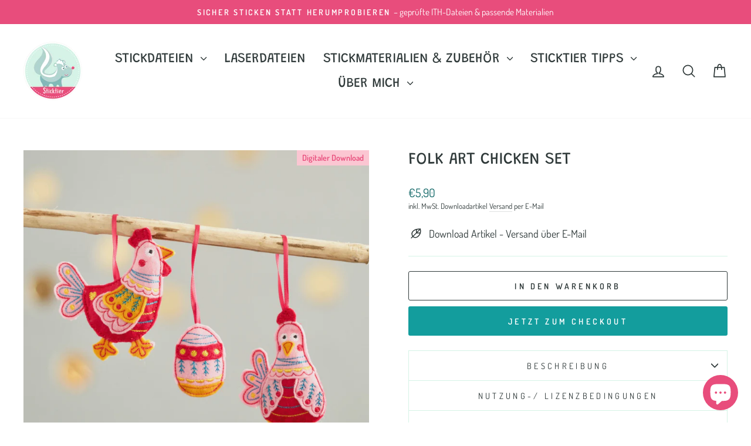

--- FILE ---
content_type: text/html; charset=utf-8
request_url: https://www.sticktier.de/products/folk-art-chicken-set
body_size: 75102
content:
<!doctype html>
<html class="no-js" lang="de" dir="ltr">
<head>





  <meta charset="utf-8">
  <meta http-equiv="X-UA-Compatible" content="IE=edge,chrome=1">
  <meta name="viewport" content="width=device-width,initial-scale=1">
  <meta name="theme-color" content="#139d9d">
  <link rel="canonical" href="https://www.sticktier.de/products/folk-art-chicken-set">
  <link rel="preconnect" href="https://cdn.shopify.com" crossorigin>
  <link rel="preconnect" href="https://fonts.shopifycdn.com" crossorigin>
  <link rel="dns-prefetch" href="https://productreviews.shopifycdn.com">
  <link rel="dns-prefetch" href="https://ajax.googleapis.com">
  <link rel="dns-prefetch" href="https://maps.googleapis.com">
  <link rel="dns-prefetch" href="https://maps.gstatic.com"><link rel="shortcut icon" href="//www.sticktier.de/cdn/shop/files/favicon-96x96_32x32.png?v=1639137850" type="image/png" /><title>Folk Art Chicken Set
&ndash; Sticktier
</title>
<meta name="description" content="Hühneranhänger für den 10x10 cm Stickrahmen. Am Besten lassen sie sich aus 1mm Stickfilz oder Kunstleder sticken. Mit diesem Stickdateien Set könnt ihr nicht nur Anhänger sticken, sondern die Hühner lassen sich auch ganz einfach als Applikation sticken. Folk Art Chicken Set besteht aus: Huhn vorne Huhn seitlich Ei ausf"><meta property="og:site_name" content="Sticktier">
  <meta property="og:url" content="https://www.sticktier.de/products/folk-art-chicken-set">
  <meta property="og:title" content="Folk Art Chicken Set">
  <meta property="og:type" content="product">
  <meta property="og:description" content="Hühneranhänger für den 10x10 cm Stickrahmen. Am Besten lassen sie sich aus 1mm Stickfilz oder Kunstleder sticken. Mit diesem Stickdateien Set könnt ihr nicht nur Anhänger sticken, sondern die Hühner lassen sich auch ganz einfach als Applikation sticken. Folk Art Chicken Set besteht aus: Huhn vorne Huhn seitlich Ei ausf"><meta property="og:image" content="http://www.sticktier.de/cdn/shop/products/DSC_0859.jpg?v=1572860958">
    <meta property="og:image:secure_url" content="https://www.sticktier.de/cdn/shop/products/DSC_0859.jpg?v=1572860958">
    <meta property="og:image:width" content="2126">
    <meta property="og:image:height" content="2126"><meta name="twitter:site" content="@">
  <meta name="twitter:card" content="summary_large_image">
  <meta name="twitter:title" content="Folk Art Chicken Set">
  <meta name="twitter:description" content="Hühneranhänger für den 10x10 cm Stickrahmen. Am Besten lassen sie sich aus 1mm Stickfilz oder Kunstleder sticken. Mit diesem Stickdateien Set könnt ihr nicht nur Anhänger sticken, sondern die Hühner lassen sich auch ganz einfach als Applikation sticken. Folk Art Chicken Set besteht aus: Huhn vorne Huhn seitlich Ei ausf">
<style data-shopify>@font-face {
  font-family: Grandstander;
  font-weight: 400;
  font-style: normal;
  font-display: swap;
  src: url("//www.sticktier.de/cdn/fonts/grandstander/grandstander_n4.733fccddb32298a7acea9dfda2b18743c015b27b.woff2") format("woff2"),
       url("//www.sticktier.de/cdn/fonts/grandstander/grandstander_n4.3c146e0ddbff1f3dd2ae7d5367b7c85bf9878b38.woff") format("woff");
}

  @font-face {
  font-family: Dosis;
  font-weight: 400;
  font-style: normal;
  font-display: swap;
  src: url("//www.sticktier.de/cdn/fonts/dosis/dosis_n4.977e9084289f6e2f8ab186528d9d593792fcc4b3.woff2") format("woff2"),
       url("//www.sticktier.de/cdn/fonts/dosis/dosis_n4.ba934f995bb5ba536e3ff20a5c5c4a9e65b87a94.woff") format("woff");
}


  @font-face {
  font-family: Dosis;
  font-weight: 600;
  font-style: normal;
  font-display: swap;
  src: url("//www.sticktier.de/cdn/fonts/dosis/dosis_n6.91df0de34c355331d8ce29b63ed78b6feca5b856.woff2") format("woff2"),
       url("//www.sticktier.de/cdn/fonts/dosis/dosis_n6.4242a4da7c1f57ce7eeb0b2bbff3e1e1dded9c88.woff") format("woff");
}

  
  
</style><link href="//www.sticktier.de/cdn/shop/t/86/assets/theme.css?v=114080401782448315331737626675" rel="stylesheet" type="text/css" media="all" />
<style data-shopify>:root {
    --typeHeaderPrimary: Grandstander;
    --typeHeaderFallback: sans-serif;
    --typeHeaderSize: 33px;
    --typeHeaderWeight: 400;
    --typeHeaderLineHeight: 1.2;
    --typeHeaderSpacing: 0.0em;

    --typeBasePrimary:Dosis;
    --typeBaseFallback:sans-serif;
    --typeBaseSize: 18px;
    --typeBaseWeight: 400;
    --typeBaseSpacing: 0.0em;
    --typeBaseLineHeight: 1.4;
    --typeBaselineHeightMinus01: 1.3;

    --typeCollectionTitle: 23px;

    --iconWeight: 4px;
    --iconLinecaps: round;

    
        --buttonRadius: 3px;
    

    --colorGridOverlayOpacity: 0.06;
    --colorAnnouncement: #e84d7c;
    --colorAnnouncementText: #ffffff;

    --colorBody: #ffffff;
    --colorBodyAlpha05: rgba(255, 255, 255, 0.05);
    --colorBodyDim: #f2f2f2;
    --colorBodyLightDim: #fafafa;
    --colorBodyMediumDim: #f5f5f5;


    --colorBorder: #d5f3e6;

    --colorBtnPrimary: #139d9d;
    --colorBtnPrimaryLight: #19caca;
    --colorBtnPrimaryDim: #108686;
    --colorBtnPrimaryText: #ffffff;

    --colorCartDot: #e84d7c;

    --colorDrawers: #ffffff;
    --colorDrawersDim: #f2f2f2;
    --colorDrawerBorder: #d5f3e6;
    --colorDrawerText: #303a3a;
    --colorDrawerTextDark: #0d1010;
    --colorDrawerButton: #0c6464;
    --colorDrawerButtonText: #ffffff;

    --colorFooter: #d5f3e6;
    --colorFooterText: #0c6464;
    --colorFooterTextAlpha01: #0c6464;

    --colorGridOverlay: #ffffff;
    --colorGridOverlayOpacity: 0.1;

    --colorHeaderTextAlpha01: rgba(48, 58, 58, 0.1);

    --colorHeroText: #ffffff;

    --colorSmallImageBg: #ffffff;
    --colorLargeImageBg: #ffffff;

    --colorImageOverlay: #1c1d1d;
    --colorImageOverlayOpacity: 0.0;
    --colorImageOverlayTextShadow: 0.34;

    --colorLink: #303a3a;

    --colorModalBg: rgba(213, 243, 230, 0.6);

    --colorNav: #ffffff;
    --colorNavText: #303a3a;

    --colorPrice: #0c6464;

    --colorSaleTag: #e84d7c;
    --colorSaleTagText: #ffffff;

    --colorTextBody: #303a3a;
    --colorTextBodyAlpha015: rgba(48, 58, 58, 0.15);
    --colorTextBodyAlpha005: rgba(48, 58, 58, 0.05);
    --colorTextBodyAlpha008: rgba(48, 58, 58, 0.08);
    --colorTextSavings: #e84d7c;

    --urlIcoSelect: url(//www.sticktier.de/cdn/shop/t/86/assets/ico-select.svg);
    --urlIcoSelectFooter: url(//www.sticktier.de/cdn/shop/t/86/assets/ico-select-footer.svg);
    --urlIcoSelectWhite: url(//www.sticktier.de/cdn/shop/t/86/assets/ico-select-white.svg);

    --grid-gutter: 17px;
    --drawer-gutter: 20px;

    --sizeChartMargin: 25px 0;
    --sizeChartIconMargin: 5px;

    --newsletterReminderPadding: 40px;

    /*Shop Pay Installments*/
    --color-body-text: #303a3a;
    --color-body: #ffffff;
    --color-bg: #ffffff;
    }

    .placeholder-content {
    background-image: linear-gradient(100deg, #ffffff 40%, #f7f7f7 63%, #ffffff 79%);
    }</style><script>
    document.documentElement.className = document.documentElement.className.replace('no-js', 'js');
    window.theme = window.theme || {};
    theme.routes = {
      home: "/",
      cart: "/cart.js",
      cartPage: "/cart",
      cartAdd: "/cart/add.js",
      cartChange: "/cart/change.js",
      search: "/search",
      predictiveSearch: "/search/suggest"
    };
    theme.strings = {
      soldOut: "Ausverkauft",
      unavailable: "Nicht verfügbar",
      inStockLabel: "Auf Lager",
      oneStockLabel: "",
      otherStockLabel: "",
      willNotShipUntil: "Wird nach dem [date] versendet",
      willBeInStockAfter: "Wird nach dem [date] auf Lager sein",
      waitingForStock: "Inventar auf dem Weg",
      savePrice: "Sparen [saved_amount]",
      cartEmpty: "Ihr Einkaufswagen ist im Moment leer.",
      cartTermsConfirmation: "Sie müssen den Verkaufsbedingungen zustimmen, um auszuchecken",
      searchCollections: "Kollektionen:",
      searchPages: "Seiten:",
      searchArticles: "Artikel:",
      productFrom: "ab ",
      maxQuantity: "Du kannst nur haben [quantity] von [title] in Ihrem Warenkorb."
    };
    theme.settings = {
      cartType: "page",
      isCustomerTemplate: false,
      moneyFormat: "€{{amount_with_comma_separator}}",
      saveType: "percent",
      productImageSize: "square",
      productImageCover: true,
      predictiveSearch: true,
      predictiveSearchType: "product,page",
      predictiveSearchVendor: false,
      predictiveSearchPrice: false,
      quickView: true,
      themeName: 'Impulse',
      themeVersion: "7.6.0"
    };
  </script>
  <script>window.performance && window.performance.mark && window.performance.mark('shopify.content_for_header.start');</script><meta name="google-site-verification" content="KbhM95BKbF4YkkZFTVhG4TC00D1hHeDo2m4ht8oQtaU">
<meta id="shopify-digital-wallet" name="shopify-digital-wallet" content="/7804387391/digital_wallets/dialog">
<meta name="shopify-checkout-api-token" content="f75a92d754b20da50ea564141aaeb737">
<meta id="in-context-paypal-metadata" data-shop-id="7804387391" data-venmo-supported="false" data-environment="production" data-locale="de_DE" data-paypal-v4="true" data-currency="EUR">
<link rel="alternate" type="application/json+oembed" href="https://www.sticktier.de/products/folk-art-chicken-set.oembed">
<script async="async" src="/checkouts/internal/preloads.js?locale=de-DE"></script>
<script id="apple-pay-shop-capabilities" type="application/json">{"shopId":7804387391,"countryCode":"DE","currencyCode":"EUR","merchantCapabilities":["supports3DS"],"merchantId":"gid:\/\/shopify\/Shop\/7804387391","merchantName":"Sticktier","requiredBillingContactFields":["postalAddress","email"],"requiredShippingContactFields":["postalAddress","email"],"shippingType":"shipping","supportedNetworks":["visa","maestro","masterCard","amex"],"total":{"type":"pending","label":"Sticktier","amount":"1.00"},"shopifyPaymentsEnabled":true,"supportsSubscriptions":true}</script>
<script id="shopify-features" type="application/json">{"accessToken":"f75a92d754b20da50ea564141aaeb737","betas":["rich-media-storefront-analytics"],"domain":"www.sticktier.de","predictiveSearch":true,"shopId":7804387391,"locale":"de"}</script>
<script>var Shopify = Shopify || {};
Shopify.shop = "sticktier.myshopify.com";
Shopify.locale = "de";
Shopify.currency = {"active":"EUR","rate":"1.0"};
Shopify.country = "DE";
Shopify.theme = {"name":"Update vom 23.1.2025","id":175914156296,"schema_name":"Impulse","schema_version":"7.6.0","theme_store_id":null,"role":"main"};
Shopify.theme.handle = "null";
Shopify.theme.style = {"id":null,"handle":null};
Shopify.cdnHost = "www.sticktier.de/cdn";
Shopify.routes = Shopify.routes || {};
Shopify.routes.root = "/";</script>
<script type="module">!function(o){(o.Shopify=o.Shopify||{}).modules=!0}(window);</script>
<script>!function(o){function n(){var o=[];function n(){o.push(Array.prototype.slice.apply(arguments))}return n.q=o,n}var t=o.Shopify=o.Shopify||{};t.loadFeatures=n(),t.autoloadFeatures=n()}(window);</script>
<script id="shop-js-analytics" type="application/json">{"pageType":"product"}</script>
<script defer="defer" async type="module" src="//www.sticktier.de/cdn/shopifycloud/shop-js/modules/v2/client.init-shop-cart-sync_HUjMWWU5.de.esm.js"></script>
<script defer="defer" async type="module" src="//www.sticktier.de/cdn/shopifycloud/shop-js/modules/v2/chunk.common_QpfDqRK1.esm.js"></script>
<script type="module">
  await import("//www.sticktier.de/cdn/shopifycloud/shop-js/modules/v2/client.init-shop-cart-sync_HUjMWWU5.de.esm.js");
await import("//www.sticktier.de/cdn/shopifycloud/shop-js/modules/v2/chunk.common_QpfDqRK1.esm.js");

  window.Shopify.SignInWithShop?.initShopCartSync?.({"fedCMEnabled":true,"windoidEnabled":true});

</script>
<script>(function() {
  var isLoaded = false;
  function asyncLoad() {
    if (isLoaded) return;
    isLoaded = true;
    var urls = ["https:\/\/cdn.logbase.io\/lb-upsell-wrapper.js?shop=sticktier.myshopify.com","https:\/\/cdn.nfcube.com\/instafeed-7a0e59fd0da720ecb85aac05b30b3128.js?shop=sticktier.myshopify.com"];
    for (var i = 0; i < urls.length; i++) {
      var s = document.createElement('script');
      s.type = 'text/javascript';
      s.async = true;
      s.src = urls[i];
      var x = document.getElementsByTagName('script')[0];
      x.parentNode.insertBefore(s, x);
    }
  };
  if(window.attachEvent) {
    window.attachEvent('onload', asyncLoad);
  } else {
    window.addEventListener('load', asyncLoad, false);
  }
})();</script>
<script id="__st">var __st={"a":7804387391,"offset":3600,"reqid":"8cd568c6-8607-487b-a013-e1dfdc6fa796-1768662749","pageurl":"www.sticktier.de\/products\/folk-art-chicken-set","u":"644cf0ebd2b0","p":"product","rtyp":"product","rid":4293633540231};</script>
<script>window.ShopifyPaypalV4VisibilityTracking = true;</script>
<script id="captcha-bootstrap">!function(){'use strict';const t='contact',e='account',n='new_comment',o=[[t,t],['blogs',n],['comments',n],[t,'customer']],c=[[e,'customer_login'],[e,'guest_login'],[e,'recover_customer_password'],[e,'create_customer']],r=t=>t.map((([t,e])=>`form[action*='/${t}']:not([data-nocaptcha='true']) input[name='form_type'][value='${e}']`)).join(','),a=t=>()=>t?[...document.querySelectorAll(t)].map((t=>t.form)):[];function s(){const t=[...o],e=r(t);return a(e)}const i='password',u='form_key',d=['recaptcha-v3-token','g-recaptcha-response','h-captcha-response',i],f=()=>{try{return window.sessionStorage}catch{return}},m='__shopify_v',_=t=>t.elements[u];function p(t,e,n=!1){try{const o=window.sessionStorage,c=JSON.parse(o.getItem(e)),{data:r}=function(t){const{data:e,action:n}=t;return t[m]||n?{data:e,action:n}:{data:t,action:n}}(c);for(const[e,n]of Object.entries(r))t.elements[e]&&(t.elements[e].value=n);n&&o.removeItem(e)}catch(o){console.error('form repopulation failed',{error:o})}}const l='form_type',E='cptcha';function T(t){t.dataset[E]=!0}const w=window,h=w.document,L='Shopify',v='ce_forms',y='captcha';let A=!1;((t,e)=>{const n=(g='f06e6c50-85a8-45c8-87d0-21a2b65856fe',I='https://cdn.shopify.com/shopifycloud/storefront-forms-hcaptcha/ce_storefront_forms_captcha_hcaptcha.v1.5.2.iife.js',D={infoText:'Durch hCaptcha geschützt',privacyText:'Datenschutz',termsText:'Allgemeine Geschäftsbedingungen'},(t,e,n)=>{const o=w[L][v],c=o.bindForm;if(c)return c(t,g,e,D).then(n);var r;o.q.push([[t,g,e,D],n]),r=I,A||(h.body.append(Object.assign(h.createElement('script'),{id:'captcha-provider',async:!0,src:r})),A=!0)});var g,I,D;w[L]=w[L]||{},w[L][v]=w[L][v]||{},w[L][v].q=[],w[L][y]=w[L][y]||{},w[L][y].protect=function(t,e){n(t,void 0,e),T(t)},Object.freeze(w[L][y]),function(t,e,n,w,h,L){const[v,y,A,g]=function(t,e,n){const i=e?o:[],u=t?c:[],d=[...i,...u],f=r(d),m=r(i),_=r(d.filter((([t,e])=>n.includes(e))));return[a(f),a(m),a(_),s()]}(w,h,L),I=t=>{const e=t.target;return e instanceof HTMLFormElement?e:e&&e.form},D=t=>v().includes(t);t.addEventListener('submit',(t=>{const e=I(t);if(!e)return;const n=D(e)&&!e.dataset.hcaptchaBound&&!e.dataset.recaptchaBound,o=_(e),c=g().includes(e)&&(!o||!o.value);(n||c)&&t.preventDefault(),c&&!n&&(function(t){try{if(!f())return;!function(t){const e=f();if(!e)return;const n=_(t);if(!n)return;const o=n.value;o&&e.removeItem(o)}(t);const e=Array.from(Array(32),(()=>Math.random().toString(36)[2])).join('');!function(t,e){_(t)||t.append(Object.assign(document.createElement('input'),{type:'hidden',name:u})),t.elements[u].value=e}(t,e),function(t,e){const n=f();if(!n)return;const o=[...t.querySelectorAll(`input[type='${i}']`)].map((({name:t})=>t)),c=[...d,...o],r={};for(const[a,s]of new FormData(t).entries())c.includes(a)||(r[a]=s);n.setItem(e,JSON.stringify({[m]:1,action:t.action,data:r}))}(t,e)}catch(e){console.error('failed to persist form',e)}}(e),e.submit())}));const S=(t,e)=>{t&&!t.dataset[E]&&(n(t,e.some((e=>e===t))),T(t))};for(const o of['focusin','change'])t.addEventListener(o,(t=>{const e=I(t);D(e)&&S(e,y())}));const B=e.get('form_key'),M=e.get(l),P=B&&M;t.addEventListener('DOMContentLoaded',(()=>{const t=y();if(P)for(const e of t)e.elements[l].value===M&&p(e,B);[...new Set([...A(),...v().filter((t=>'true'===t.dataset.shopifyCaptcha))])].forEach((e=>S(e,t)))}))}(h,new URLSearchParams(w.location.search),n,t,e,['guest_login'])})(!0,!0)}();</script>
<script integrity="sha256-4kQ18oKyAcykRKYeNunJcIwy7WH5gtpwJnB7kiuLZ1E=" data-source-attribution="shopify.loadfeatures" defer="defer" src="//www.sticktier.de/cdn/shopifycloud/storefront/assets/storefront/load_feature-a0a9edcb.js" crossorigin="anonymous"></script>
<script data-source-attribution="shopify.dynamic_checkout.dynamic.init">var Shopify=Shopify||{};Shopify.PaymentButton=Shopify.PaymentButton||{isStorefrontPortableWallets:!0,init:function(){window.Shopify.PaymentButton.init=function(){};var t=document.createElement("script");t.src="https://www.sticktier.de/cdn/shopifycloud/portable-wallets/latest/portable-wallets.de.js",t.type="module",document.head.appendChild(t)}};
</script>
<script data-source-attribution="shopify.dynamic_checkout.buyer_consent">
  function portableWalletsHideBuyerConsent(e){var t=document.getElementById("shopify-buyer-consent"),n=document.getElementById("shopify-subscription-policy-button");t&&n&&(t.classList.add("hidden"),t.setAttribute("aria-hidden","true"),n.removeEventListener("click",e))}function portableWalletsShowBuyerConsent(e){var t=document.getElementById("shopify-buyer-consent"),n=document.getElementById("shopify-subscription-policy-button");t&&n&&(t.classList.remove("hidden"),t.removeAttribute("aria-hidden"),n.addEventListener("click",e))}window.Shopify?.PaymentButton&&(window.Shopify.PaymentButton.hideBuyerConsent=portableWalletsHideBuyerConsent,window.Shopify.PaymentButton.showBuyerConsent=portableWalletsShowBuyerConsent);
</script>
<script>
  function portableWalletsCleanup(e){e&&e.src&&console.error("Failed to load portable wallets script "+e.src);var t=document.querySelectorAll("shopify-accelerated-checkout .shopify-payment-button__skeleton, shopify-accelerated-checkout-cart .wallet-cart-button__skeleton"),e=document.getElementById("shopify-buyer-consent");for(let e=0;e<t.length;e++)t[e].remove();e&&e.remove()}function portableWalletsNotLoadedAsModule(e){e instanceof ErrorEvent&&"string"==typeof e.message&&e.message.includes("import.meta")&&"string"==typeof e.filename&&e.filename.includes("portable-wallets")&&(window.removeEventListener("error",portableWalletsNotLoadedAsModule),window.Shopify.PaymentButton.failedToLoad=e,"loading"===document.readyState?document.addEventListener("DOMContentLoaded",window.Shopify.PaymentButton.init):window.Shopify.PaymentButton.init())}window.addEventListener("error",portableWalletsNotLoadedAsModule);
</script>

<script type="module" src="https://www.sticktier.de/cdn/shopifycloud/portable-wallets/latest/portable-wallets.de.js" onError="portableWalletsCleanup(this)" crossorigin="anonymous"></script>
<script nomodule>
  document.addEventListener("DOMContentLoaded", portableWalletsCleanup);
</script>

<script id='scb4127' type='text/javascript' async='' src='https://www.sticktier.de/cdn/shopifycloud/privacy-banner/storefront-banner.js'></script><link id="shopify-accelerated-checkout-styles" rel="stylesheet" media="screen" href="https://www.sticktier.de/cdn/shopifycloud/portable-wallets/latest/accelerated-checkout-backwards-compat.css" crossorigin="anonymous">
<style id="shopify-accelerated-checkout-cart">
        #shopify-buyer-consent {
  margin-top: 1em;
  display: inline-block;
  width: 100%;
}

#shopify-buyer-consent.hidden {
  display: none;
}

#shopify-subscription-policy-button {
  background: none;
  border: none;
  padding: 0;
  text-decoration: underline;
  font-size: inherit;
  cursor: pointer;
}

#shopify-subscription-policy-button::before {
  box-shadow: none;
}

      </style>

<script>window.performance && window.performance.mark && window.performance.mark('shopify.content_for_header.end');</script>
  <script src="//www.sticktier.de/cdn/shop/t/86/assets/vendor-scripts-v11.js" defer="defer"></script><script src="//www.sticktier.de/cdn/shop/t/86/assets/theme.js?v=104180769944361832221737626675" defer="defer"></script>
<!-- BEGIN app block: shopify://apps/rt-terms-and-conditions-box/blocks/app-embed/17661ca5-aeea-41b9-8091-d8f7233e8b22 --><script type='text/javascript'>
  window.roarJs = window.roarJs || {};
      roarJs.LegalConfig = {
          metafields: {
          shop: "sticktier.myshopify.com",
          settings: {"enabled":"1","param":{"message":"ICH STIMME ZU, DASS MEIN WIDERRUFSRECHT ERLISCHT, WENN ICH DEN DOWNLOAD DER GEKAUFTEN DIGITALEN DATEI\/EN STARTE.  {link-1688026258615}","error_message":"Bitte stimmen Sie der Erlöschung des Widerrufsrechts zu.","error_display":"dialog","greeting":{"enabled":"0","message":"Please agree to the T\u0026C before purchasing!","delay":"1"},"link_order":["link-1688026258615"],"links":{"link-1688026258615":{"label":"Widerrufsrecht","target":"popup","url":"","policy":"refund-policy"}},"force_enabled":"0","optional":"0","optional_message_enabled":"0","optional_message_value":"Thank you! The page will be moved to the checkout page.","optional_checkbox_hidden":"0","time_enabled":"1","time_label":"Widerrufsrecht","checkbox":"0"},"popup":{"title":"Widerrufsrecht","width":"600","button":"Process to Checkout","icon_color":"#379998"},"style":{"checkbox":{"size":"20","color":"#0075ff"},"message":{"font":"inherit","size":"14","customized":{"enabled":"1","color":"#212b36","accent":"#0075ff","error":"#de3618"},"align":"inherit","padding":{"top":"0","right":"0","bottom":"0","left":"0"}}},"only1":"true","installer":[]},
          moneyFormat: "€{{amount_with_comma_separator}}"
      }
  }
</script>
<script src='https://cdn.shopify.com/extensions/019a2c75-764c-7925-b253-e24466484d41/legal-7/assets/legal.js' defer></script>


<!-- END app block --><!-- BEGIN app block: shopify://apps/judge-me-reviews/blocks/judgeme_core/61ccd3b1-a9f2-4160-9fe9-4fec8413e5d8 --><!-- Start of Judge.me Core -->






<link rel="dns-prefetch" href="https://cdnwidget.judge.me">
<link rel="dns-prefetch" href="https://cdn.judge.me">
<link rel="dns-prefetch" href="https://cdn1.judge.me">
<link rel="dns-prefetch" href="https://api.judge.me">

<script data-cfasync='false' class='jdgm-settings-script'>window.jdgmSettings={"pagination":5,"disable_web_reviews":true,"badge_no_review_text":"Keine Bewertungen","badge_n_reviews_text":"{{ n }} Bewertung/Bewertungen","badge_star_color":"#fde638","hide_badge_preview_if_no_reviews":true,"badge_hide_text":false,"enforce_center_preview_badge":false,"widget_title":"Kundenbewertungen","widget_open_form_text":"Bewertung schreiben","widget_close_form_text":"Bewertung abbrechen","widget_refresh_page_text":"Seite aktualisieren","widget_summary_text":"Basierend auf {{ number_of_reviews }} Bewertung/Bewertungen","widget_no_review_text":"Schreiben Sie die erste Bewertung","widget_name_field_text":"Anzeigename","widget_verified_name_field_text":"Verifizierter Name (öffentlich)","widget_name_placeholder_text":"Anzeigename","widget_required_field_error_text":"Dieses Feld ist erforderlich.","widget_email_field_text":"E-Mail-Adresse","widget_verified_email_field_text":"Verifizierte E-Mail (privat, kann nicht bearbeitet werden)","widget_email_placeholder_text":"Ihre E-Mail-Adresse","widget_email_field_error_text":"Bitte geben Sie eine gültige E-Mail-Adresse ein.","widget_rating_field_text":"Bewertung","widget_review_title_field_text":"Bewertungstitel","widget_review_title_placeholder_text":"Geben Sie Ihrer Bewertung einen Titel","widget_review_body_field_text":"Bewertungsinhalt","widget_review_body_placeholder_text":"Beginnen Sie hier zu schreiben...","widget_pictures_field_text":"Bild/Video (optional)","widget_submit_review_text":"Bewertung abschicken","widget_submit_verified_review_text":"Verifizierte Bewertung abschicken","widget_submit_success_msg_with_auto_publish":"Vielen Dank! Bitte aktualisieren Sie die Seite in wenigen Momenten, um Ihre Bewertung zu sehen. Sie können Ihre Bewertung entfernen oder bearbeiten, indem Sie sich bei \u003ca href='https://judge.me/login' target='_blank' rel='nofollow noopener'\u003eJudge.me\u003c/a\u003e anmelden","widget_submit_success_msg_no_auto_publish":"Vielen Dank! Ihre Bewertung wird veröffentlicht, sobald sie vom Shop-Administrator genehmigt wurde. Sie können Ihre Bewertung entfernen oder bearbeiten, indem Sie sich bei \u003ca href='https://judge.me/login' target='_blank' rel='nofollow noopener'\u003eJudge.me\u003c/a\u003e anmelden","widget_show_default_reviews_out_of_total_text":"Es werden {{ n_reviews_shown }} von {{ n_reviews }} Bewertungen angezeigt.","widget_show_all_link_text":"Alle anzeigen","widget_show_less_link_text":"Weniger anzeigen","widget_author_said_text":"{{ reviewer_name }} sagte:","widget_days_text":"vor {{ n }} Tag/Tagen","widget_weeks_text":"vor {{ n }} Woche/Wochen","widget_months_text":"vor {{ n }} Monat/Monaten","widget_years_text":"vor {{ n }} Jahr/Jahren","widget_yesterday_text":"Gestern","widget_today_text":"Heute","widget_replied_text":"\u003e\u003e {{ shop_name }} antwortete:","widget_read_more_text":"Mehr lesen","widget_reviewer_name_as_initial":"last_initial","widget_rating_filter_color":"#faed91","widget_rating_filter_see_all_text":"Alle Bewertungen anzeigen","widget_sorting_most_recent_text":"Neueste","widget_sorting_highest_rating_text":"Höchste Bewertung","widget_sorting_lowest_rating_text":"Niedrigste Bewertung","widget_sorting_with_pictures_text":"Nur Bilder","widget_sorting_most_helpful_text":"Hilfreichste","widget_open_question_form_text":"Eine Frage stellen","widget_reviews_subtab_text":"Bewertungen","widget_questions_subtab_text":"Fragen","widget_question_label_text":"Frage","widget_answer_label_text":"Antwort","widget_question_placeholder_text":"Schreiben Sie hier Ihre Frage","widget_submit_question_text":"Frage absenden","widget_question_submit_success_text":"Vielen Dank für Ihre Frage! Wir werden Sie benachrichtigen, sobald sie beantwortet wird.","widget_star_color":"#fde638","verified_badge_text":"Verifizierter Kunde","verified_badge_bg_color":"#fbc6d2","verified_badge_text_color":"#ffffff","verified_badge_placement":"left-of-reviewer-name","widget_review_max_height":2,"widget_hide_border":true,"widget_social_share":false,"widget_thumb":false,"widget_review_location_show":false,"widget_location_format":"country_iso_code","all_reviews_include_out_of_store_products":true,"all_reviews_out_of_store_text":"(außerhalb des Shops)","all_reviews_pagination":100,"all_reviews_product_name_prefix_text":"über","enable_review_pictures":true,"enable_question_anwser":false,"widget_theme":"leex","review_date_format":"dd/mm/yy","default_sort_method":"most-recent","widget_product_reviews_subtab_text":"Produktbewertungen","widget_shop_reviews_subtab_text":"Shop-Bewertungen","widget_other_products_reviews_text":"Bewertungen für andere Produkte","widget_store_reviews_subtab_text":"Shop-Bewertungen","widget_no_store_reviews_text":"Dieser Shop hat noch keine Bewertungen erhalten","widget_web_restriction_product_reviews_text":"Dieses Produkt hat noch keine Bewertungen erhalten","widget_no_items_text":"Keine Elemente gefunden","widget_show_more_text":"Mehr anzeigen","widget_write_a_store_review_text":"Shop-Bewertung schreiben","widget_other_languages_heading":"Bewertungen in anderen Sprachen","widget_translate_review_text":"Bewertung übersetzen nach {{ language }}","widget_translating_review_text":"Übersetzung läuft...","widget_show_original_translation_text":"Original anzeigen ({{ language }})","widget_translate_review_failed_text":"Bewertung konnte nicht übersetzt werden.","widget_translate_review_retry_text":"Erneut versuchen","widget_translate_review_try_again_later_text":"Versuchen Sie es später noch einmal","show_product_url_for_grouped_product":false,"widget_sorting_pictures_first_text":"Bilder zuerst","show_pictures_on_all_rev_page_mobile":false,"show_pictures_on_all_rev_page_desktop":false,"floating_tab_hide_mobile_install_preference":false,"floating_tab_button_name":"★ Bewertungen","floating_tab_title":"Lassen Sie Kunden für uns sprechen","floating_tab_button_color":"","floating_tab_button_background_color":"","floating_tab_url":"","floating_tab_url_enabled":true,"floating_tab_tab_style":"text","all_reviews_text_badge_text":"Kunden bewerten uns mit {{ shop.metafields.judgeme.all_reviews_rating | round: 1 }}/5 basierend auf {{ shop.metafields.judgeme.all_reviews_count }} Bewertungen.","all_reviews_text_badge_text_branded_style":"{{ shop.metafields.judgeme.all_reviews_rating | round: 1 }} von 5 Sternen basierend auf {{ shop.metafields.judgeme.all_reviews_count }} Bewertungen","is_all_reviews_text_badge_a_link":false,"show_stars_for_all_reviews_text_badge":false,"all_reviews_text_badge_url":"","all_reviews_text_style":"text","all_reviews_text_color_style":"judgeme_brand_color","all_reviews_text_color":"#108474","all_reviews_text_show_jm_brand":true,"featured_carousel_show_header":true,"featured_carousel_title":"Kundenstimmen","testimonials_carousel_title":"Kunden sagen uns","videos_carousel_title":"Echte Kunden-Geschichten","cards_carousel_title":"Kunden sagen uns","featured_carousel_count_text":"aus {{ n }} Bewertungen","featured_carousel_add_link_to_all_reviews_page":false,"featured_carousel_url":"","featured_carousel_show_images":true,"featured_carousel_autoslide_interval":5,"featured_carousel_arrows_on_the_sides":true,"featured_carousel_height":150,"featured_carousel_width":80,"featured_carousel_image_size":100,"featured_carousel_image_height":250,"featured_carousel_arrow_color":"#eeeeee","verified_count_badge_style":"vintage","verified_count_badge_orientation":"horizontal","verified_count_badge_color_style":"judgeme_brand_color","verified_count_badge_color":"#108474","is_verified_count_badge_a_link":false,"verified_count_badge_url":"","verified_count_badge_show_jm_brand":true,"widget_rating_preset_default":5,"widget_first_sub_tab":"product-reviews","widget_show_histogram":false,"widget_histogram_use_custom_color":true,"widget_pagination_use_custom_color":false,"widget_star_use_custom_color":false,"widget_verified_badge_use_custom_color":true,"widget_write_review_use_custom_color":false,"picture_reminder_submit_button":"Upload Pictures","enable_review_videos":false,"mute_video_by_default":false,"widget_sorting_videos_first_text":"Videos zuerst","widget_review_pending_text":"Ausstehend","featured_carousel_items_for_large_screen":4,"social_share_options_order":"Facebook,Twitter","remove_microdata_snippet":true,"disable_json_ld":false,"enable_json_ld_products":false,"preview_badge_show_question_text":false,"preview_badge_no_question_text":"Keine Fragen","preview_badge_n_question_text":"{{ number_of_questions }} Frage/Fragen","qa_badge_show_icon":false,"qa_badge_position":"same-row","remove_judgeme_branding":true,"widget_add_search_bar":false,"widget_search_bar_placeholder":"Suchen","widget_sorting_verified_only_text":"Nur verifizierte","featured_carousel_theme":"gallery","featured_carousel_show_rating":true,"featured_carousel_show_title":true,"featured_carousel_show_body":true,"featured_carousel_show_date":false,"featured_carousel_show_reviewer":true,"featured_carousel_show_product":true,"featured_carousel_header_background_color":"#108474","featured_carousel_header_text_color":"#ffffff","featured_carousel_name_product_separator":"reviewed","featured_carousel_full_star_background":"#f5f562","featured_carousel_empty_star_background":"#dadada","featured_carousel_vertical_theme_background":"#f9fafb","featured_carousel_verified_badge_enable":true,"featured_carousel_verified_badge_color":"#108474","featured_carousel_border_style":"round","featured_carousel_review_line_length_limit":3,"featured_carousel_more_reviews_button_text":"Mehr Bewertungen lesen","featured_carousel_view_product_button_text":"Produkt ansehen","all_reviews_page_load_reviews_on":"scroll","all_reviews_page_load_more_text":"Mehr Bewertungen laden","disable_fb_tab_reviews":false,"enable_ajax_cdn_cache":false,"widget_public_name_text":"wird öffentlich angezeigt wie","default_reviewer_name":"John Smith","default_reviewer_name_has_non_latin":true,"widget_reviewer_anonymous":"Anonym","medals_widget_title":"Judge.me Bewertungsmedaillen","medals_widget_background_color":"#f9fafb","medals_widget_position":"footer_all_pages","medals_widget_border_color":"#f9fafb","medals_widget_verified_text_position":"left","medals_widget_use_monochromatic_version":false,"medals_widget_elements_color":"#108474","show_reviewer_avatar":true,"widget_invalid_yt_video_url_error_text":"Keine YouTube-Video-URL","widget_max_length_field_error_text":"Bitte geben Sie nicht mehr als {0} Zeichen ein.","widget_show_country_flag":false,"widget_show_collected_via_shop_app":true,"widget_verified_by_shop_badge_style":"light","widget_verified_by_shop_text":"Verifiziert vom Shop","widget_show_photo_gallery":true,"widget_load_with_code_splitting":true,"widget_ugc_install_preference":false,"widget_ugc_title":"Von uns hergestellt, von Ihnen geteilt","widget_ugc_subtitle":"Markieren Sie uns, um Ihr Bild auf unserer Seite zu sehen","widget_ugc_arrows_color":"#ffffff","widget_ugc_primary_button_text":"Jetzt kaufen","widget_ugc_primary_button_background_color":"#108474","widget_ugc_primary_button_text_color":"#ffffff","widget_ugc_primary_button_border_width":"0","widget_ugc_primary_button_border_style":"none","widget_ugc_primary_button_border_color":"#108474","widget_ugc_primary_button_border_radius":"25","widget_ugc_secondary_button_text":"Mehr laden","widget_ugc_secondary_button_background_color":"#ffffff","widget_ugc_secondary_button_text_color":"#108474","widget_ugc_secondary_button_border_width":"2","widget_ugc_secondary_button_border_style":"solid","widget_ugc_secondary_button_border_color":"#108474","widget_ugc_secondary_button_border_radius":"25","widget_ugc_reviews_button_text":"Bewertungen ansehen","widget_ugc_reviews_button_background_color":"#ffffff","widget_ugc_reviews_button_text_color":"#108474","widget_ugc_reviews_button_border_width":"2","widget_ugc_reviews_button_border_style":"solid","widget_ugc_reviews_button_border_color":"#108474","widget_ugc_reviews_button_border_radius":"25","widget_ugc_reviews_button_link_to":"judgeme-reviews-page","widget_ugc_show_post_date":true,"widget_ugc_max_width":"800","widget_rating_metafield_value_type":true,"widget_primary_color":"#108474","widget_enable_secondary_color":false,"widget_secondary_color":"#edf5f5","widget_summary_average_rating_text":"{{ average_rating }} von 5","widget_media_grid_title":"Kundenfotos \u0026 -videos","widget_media_grid_see_more_text":"Mehr sehen","widget_round_style":true,"widget_show_product_medals":true,"widget_verified_by_judgeme_text":"Verifiziert von Judge.me","widget_show_store_medals":true,"widget_verified_by_judgeme_text_in_store_medals":"Verifiziert von Judge.me","widget_media_field_exceed_quantity_message":"Entschuldigung, wir können nur {{ max_media }} für eine Bewertung akzeptieren.","widget_media_field_exceed_limit_message":"{{ file_name }} ist zu groß, bitte wählen Sie ein {{ media_type }} kleiner als {{ size_limit }}MB.","widget_review_submitted_text":"Bewertung abgesendet!","widget_question_submitted_text":"Frage abgesendet!","widget_close_form_text_question":"Abbrechen","widget_write_your_answer_here_text":"Schreiben Sie hier Ihre Antwort","widget_enabled_branded_link":true,"widget_show_collected_by_judgeme":true,"widget_reviewer_name_color":"","widget_write_review_text_color":"","widget_write_review_bg_color":"","widget_collected_by_judgeme_text":"gesammelt von Judge.me","widget_pagination_type":"standard","widget_load_more_text":"Mehr laden","widget_load_more_color":"#108474","widget_full_review_text":"Vollständige Bewertung","widget_read_more_reviews_text":"Mehr Bewertungen lesen","widget_read_questions_text":"Fragen lesen","widget_questions_and_answers_text":"Fragen \u0026 Antworten","widget_verified_by_text":"Verifiziert von","widget_verified_text":"Verifiziert","widget_number_of_reviews_text":"{{ number_of_reviews }} Bewertungen","widget_back_button_text":"Zurück","widget_next_button_text":"Weiter","widget_custom_forms_filter_button":"Filter","custom_forms_style":"vertical","widget_show_review_information":false,"how_reviews_are_collected":"Wie werden Bewertungen gesammelt?","widget_show_review_keywords":false,"widget_gdpr_statement":"Wie wir Ihre Daten verwenden: Wir kontaktieren Sie nur bezüglich der von Ihnen abgegebenen Bewertung und nur, wenn nötig. Durch das Absenden Ihrer Bewertung stimmen Sie den \u003ca href='https://judge.me/terms' target='_blank' rel='nofollow noopener'\u003eNutzungsbedingungen\u003c/a\u003e, der \u003ca href='https://judge.me/privacy' target='_blank' rel='nofollow noopener'\u003eDatenschutzrichtlinie\u003c/a\u003e und den \u003ca href='https://judge.me/content-policy' target='_blank' rel='nofollow noopener'\u003eInhaltsrichtlinien\u003c/a\u003e von Judge.me zu.","widget_multilingual_sorting_enabled":false,"widget_translate_review_content_enabled":false,"widget_translate_review_content_method":"manual","popup_widget_review_selection":"automatically_with_pictures","popup_widget_round_border_style":true,"popup_widget_show_title":true,"popup_widget_show_body":true,"popup_widget_show_reviewer":false,"popup_widget_show_product":true,"popup_widget_show_pictures":true,"popup_widget_use_review_picture":true,"popup_widget_show_on_home_page":true,"popup_widget_show_on_product_page":true,"popup_widget_show_on_collection_page":true,"popup_widget_show_on_cart_page":true,"popup_widget_position":"bottom_left","popup_widget_first_review_delay":5,"popup_widget_duration":5,"popup_widget_interval":5,"popup_widget_review_count":5,"popup_widget_hide_on_mobile":true,"review_snippet_widget_round_border_style":true,"review_snippet_widget_card_color":"#FFFFFF","review_snippet_widget_slider_arrows_background_color":"#FFFFFF","review_snippet_widget_slider_arrows_color":"#000000","review_snippet_widget_star_color":"#FDE638","show_product_variant":false,"all_reviews_product_variant_label_text":"Variante: ","widget_show_verified_branding":false,"widget_ai_summary_title":"Kunden sagen","widget_ai_summary_disclaimer":"KI-gestützte Bewertungszusammenfassung basierend auf aktuellen Kundenbewertungen","widget_show_ai_summary":false,"widget_show_ai_summary_bg":false,"widget_show_review_title_input":true,"redirect_reviewers_invited_via_email":"review_widget","request_store_review_after_product_review":false,"request_review_other_products_in_order":false,"review_form_color_scheme":"default","review_form_corner_style":"square","review_form_star_color":{},"review_form_text_color":"#333333","review_form_background_color":"#ffffff","review_form_field_background_color":"#fafafa","review_form_button_color":{},"review_form_button_text_color":"#ffffff","review_form_modal_overlay_color":"#000000","review_content_screen_title_text":"Wie würden Sie dieses Produkt bewerten?","review_content_introduction_text":"Wir würden uns freuen, wenn Sie etwas über Ihre Erfahrung teilen würden.","store_review_form_title_text":"Wie würden Sie diesen Shop bewerten?","store_review_form_introduction_text":"Wir würden uns freuen, wenn Sie etwas über Ihre Erfahrung teilen würden.","show_review_guidance_text":true,"one_star_review_guidance_text":"Schlecht","five_star_review_guidance_text":"Großartig","customer_information_screen_title_text":"Über Sie","customer_information_introduction_text":"Bitte teilen Sie uns mehr über sich mit.","custom_questions_screen_title_text":"Ihre Erfahrung im Detail","custom_questions_introduction_text":"Hier sind einige Fragen, die uns helfen, mehr über Ihre Erfahrung zu verstehen.","review_submitted_screen_title_text":"Vielen Dank für Ihre Bewertung!","review_submitted_screen_thank_you_text":"Wir verarbeiten sie und sie wird bald im Shop erscheinen.","review_submitted_screen_email_verification_text":"Bitte bestätigen Sie Ihre E-Mail-Adresse, indem Sie auf den Link klicken, den wir Ihnen gerade gesendet haben. Dies hilft uns, die Bewertungen authentisch zu halten.","review_submitted_request_store_review_text":"Möchten Sie Ihre Erfahrung beim Einkaufen bei uns teilen?","review_submitted_review_other_products_text":"Möchten Sie diese Produkte bewerten?","store_review_screen_title_text":"Möchten Sie Ihre Erfahrung mit uns teilen?","store_review_introduction_text":"Wir würden uns freuen, wenn Sie etwas über Ihre Erfahrung teilen würden.","reviewer_media_screen_title_picture_text":"Bild teilen","reviewer_media_introduction_picture_text":"Laden Sie ein Foto hoch, um Ihre Bewertung zu unterstützen.","reviewer_media_screen_title_video_text":"Video teilen","reviewer_media_introduction_video_text":"Laden Sie ein Video hoch, um Ihre Bewertung zu unterstützen.","reviewer_media_screen_title_picture_or_video_text":"Bild oder Video teilen","reviewer_media_introduction_picture_or_video_text":"Laden Sie ein Foto oder Video hoch, um Ihre Bewertung zu unterstützen.","reviewer_media_youtube_url_text":"Fügen Sie hier Ihre Youtube-URL ein","advanced_settings_next_step_button_text":"Weiter","advanced_settings_close_review_button_text":"Schließen","modal_write_review_flow":false,"write_review_flow_required_text":"Erforderlich","write_review_flow_privacy_message_text":"Wir respektieren Ihre Privatsphäre.","write_review_flow_anonymous_text":"Bewertung als anonym","write_review_flow_visibility_text":"Dies wird nicht für andere Kunden sichtbar sein.","write_review_flow_multiple_selection_help_text":"Wählen Sie so viele aus, wie Sie möchten","write_review_flow_single_selection_help_text":"Wählen Sie eine Option","write_review_flow_required_field_error_text":"Dieses Feld ist erforderlich","write_review_flow_invalid_email_error_text":"Bitte geben Sie eine gültige E-Mail-Adresse ein","write_review_flow_max_length_error_text":"Max. {{ max_length }} Zeichen.","write_review_flow_media_upload_text":"\u003cb\u003eZum Hochladen klicken\u003c/b\u003e oder ziehen und ablegen","write_review_flow_gdpr_statement":"Wir kontaktieren Sie nur bei Bedarf bezüglich Ihrer Bewertung. Mit dem Absenden Ihrer Bewertung stimmen Sie unseren \u003ca href='https://judge.me/terms' target='_blank' rel='nofollow noopener'\u003eGeschäftsbedingungen\u003c/a\u003e und unserer \u003ca href='https://judge.me/privacy' target='_blank' rel='nofollow noopener'\u003eDatenschutzrichtlinie\u003c/a\u003e zu.","rating_only_reviews_enabled":false,"show_negative_reviews_help_screen":false,"new_review_flow_help_screen_rating_threshold":3,"negative_review_resolution_screen_title_text":"Erzählen Sie uns mehr","negative_review_resolution_text":"Ihre Erfahrung ist uns wichtig. Falls es Probleme mit Ihrem Kauf gab, sind wir hier, um zu helfen. Zögern Sie nicht, uns zu kontaktieren, wir würden gerne die Gelegenheit haben, die Dinge zu korrigieren.","negative_review_resolution_button_text":"Kontaktieren Sie uns","negative_review_resolution_proceed_with_review_text":"Hinterlassen Sie eine Bewertung","negative_review_resolution_subject":"Problem mit dem Kauf von {{ shop_name }}.{{ order_name }}","preview_badge_collection_page_install_status":false,"widget_review_custom_css":"","preview_badge_custom_css":"","preview_badge_stars_count":"5-stars","featured_carousel_custom_css":"","floating_tab_custom_css":"","all_reviews_widget_custom_css":"","medals_widget_custom_css":"","verified_badge_custom_css":"","all_reviews_text_custom_css":"","transparency_badges_collected_via_store_invite":false,"transparency_badges_from_another_provider":false,"transparency_badges_collected_from_store_visitor":false,"transparency_badges_collected_by_verified_review_provider":false,"transparency_badges_earned_reward":false,"transparency_badges_collected_via_store_invite_text":"Bewertung gesammelt durch eine Einladung zum Shop","transparency_badges_from_another_provider_text":"Bewertung gesammelt von einem anderen Anbieter","transparency_badges_collected_from_store_visitor_text":"Bewertung gesammelt von einem Shop-Besucher","transparency_badges_written_in_google_text":"Bewertung in Google geschrieben","transparency_badges_written_in_etsy_text":"Bewertung in Etsy geschrieben","transparency_badges_written_in_shop_app_text":"Bewertung in Shop App geschrieben","transparency_badges_earned_reward_text":"Bewertung erhielt eine Belohnung für zukünftige Bestellungen","product_review_widget_per_page":10,"widget_store_review_label_text":"Shop-Bewertung","checkout_comment_extension_title_on_product_page":"Customer Comments","checkout_comment_extension_num_latest_comment_show":5,"checkout_comment_extension_format":"name_and_timestamp","checkout_comment_customer_name":"last_initial","checkout_comment_comment_notification":true,"preview_badge_collection_page_install_preference":true,"preview_badge_home_page_install_preference":false,"preview_badge_product_page_install_preference":true,"review_widget_install_preference":"","review_carousel_install_preference":false,"floating_reviews_tab_install_preference":"none","verified_reviews_count_badge_install_preference":false,"all_reviews_text_install_preference":false,"review_widget_best_location":false,"judgeme_medals_install_preference":false,"review_widget_revamp_enabled":false,"review_widget_qna_enabled":false,"review_widget_header_theme":"minimal","review_widget_widget_title_enabled":true,"review_widget_header_text_size":"medium","review_widget_header_text_weight":"regular","review_widget_average_rating_style":"compact","review_widget_bar_chart_enabled":true,"review_widget_bar_chart_type":"numbers","review_widget_bar_chart_style":"standard","review_widget_expanded_media_gallery_enabled":false,"review_widget_reviews_section_theme":"standard","review_widget_image_style":"thumbnails","review_widget_review_image_ratio":"square","review_widget_stars_size":"medium","review_widget_verified_badge":"standard_text","review_widget_review_title_text_size":"medium","review_widget_review_text_size":"medium","review_widget_review_text_length":"medium","review_widget_number_of_columns_desktop":3,"review_widget_carousel_transition_speed":5,"review_widget_custom_questions_answers_display":"always","review_widget_button_text_color":"#FFFFFF","review_widget_text_color":"#000000","review_widget_lighter_text_color":"#7B7B7B","review_widget_corner_styling":"soft","review_widget_review_word_singular":"Bewertung","review_widget_review_word_plural":"Bewertungen","review_widget_voting_label":"Hilfreich?","review_widget_shop_reply_label":"Antwort von {{ shop_name }}:","review_widget_filters_title":"Filter","qna_widget_question_word_singular":"Frage","qna_widget_question_word_plural":"Fragen","qna_widget_answer_reply_label":"Antwort von {{ answerer_name }}:","qna_content_screen_title_text":"Frage dieses Produkts stellen","qna_widget_question_required_field_error_text":"Bitte geben Sie Ihre Frage ein.","qna_widget_flow_gdpr_statement":"Wir kontaktieren Sie nur bei Bedarf bezüglich Ihrer Frage. Mit dem Absenden Ihrer Frage stimmen Sie unseren \u003ca href='https://judge.me/terms' target='_blank' rel='nofollow noopener'\u003eGeschäftsbedingungen\u003c/a\u003e und unserer \u003ca href='https://judge.me/privacy' target='_blank' rel='nofollow noopener'\u003eDatenschutzrichtlinie\u003c/a\u003e zu.","qna_widget_question_submitted_text":"Danke für Ihre Frage!","qna_widget_close_form_text_question":"Schließen","qna_widget_question_submit_success_text":"Wir werden Ihnen per E-Mail informieren, wenn wir Ihre Frage beantworten.","all_reviews_widget_v2025_enabled":false,"all_reviews_widget_v2025_header_theme":"default","all_reviews_widget_v2025_widget_title_enabled":true,"all_reviews_widget_v2025_header_text_size":"medium","all_reviews_widget_v2025_header_text_weight":"regular","all_reviews_widget_v2025_average_rating_style":"compact","all_reviews_widget_v2025_bar_chart_enabled":true,"all_reviews_widget_v2025_bar_chart_type":"numbers","all_reviews_widget_v2025_bar_chart_style":"standard","all_reviews_widget_v2025_expanded_media_gallery_enabled":false,"all_reviews_widget_v2025_show_store_medals":true,"all_reviews_widget_v2025_show_photo_gallery":true,"all_reviews_widget_v2025_show_review_keywords":false,"all_reviews_widget_v2025_show_ai_summary":false,"all_reviews_widget_v2025_show_ai_summary_bg":false,"all_reviews_widget_v2025_add_search_bar":false,"all_reviews_widget_v2025_default_sort_method":"most-recent","all_reviews_widget_v2025_reviews_per_page":10,"all_reviews_widget_v2025_reviews_section_theme":"default","all_reviews_widget_v2025_image_style":"thumbnails","all_reviews_widget_v2025_review_image_ratio":"square","all_reviews_widget_v2025_stars_size":"medium","all_reviews_widget_v2025_verified_badge":"bold_badge","all_reviews_widget_v2025_review_title_text_size":"medium","all_reviews_widget_v2025_review_text_size":"medium","all_reviews_widget_v2025_review_text_length":"medium","all_reviews_widget_v2025_number_of_columns_desktop":3,"all_reviews_widget_v2025_carousel_transition_speed":5,"all_reviews_widget_v2025_custom_questions_answers_display":"always","all_reviews_widget_v2025_show_product_variant":false,"all_reviews_widget_v2025_show_reviewer_avatar":true,"all_reviews_widget_v2025_reviewer_name_as_initial":"","all_reviews_widget_v2025_review_location_show":false,"all_reviews_widget_v2025_location_format":"","all_reviews_widget_v2025_show_country_flag":false,"all_reviews_widget_v2025_verified_by_shop_badge_style":"light","all_reviews_widget_v2025_social_share":false,"all_reviews_widget_v2025_social_share_options_order":"Facebook,Twitter,LinkedIn,Pinterest","all_reviews_widget_v2025_pagination_type":"standard","all_reviews_widget_v2025_button_text_color":"#FFFFFF","all_reviews_widget_v2025_text_color":"#000000","all_reviews_widget_v2025_lighter_text_color":"#7B7B7B","all_reviews_widget_v2025_corner_styling":"soft","all_reviews_widget_v2025_title":"Kundenbewertungen","all_reviews_widget_v2025_ai_summary_title":"Kunden sagen über diesen Shop","all_reviews_widget_v2025_no_review_text":"Schreiben Sie die erste Bewertung","platform":"shopify","branding_url":"https://app.judge.me/reviews/stores/www.sticktier.de","branding_text":"Unterstützt von Judge.me","locale":"en","reply_name":"Sticktier","widget_version":"3.0","footer":true,"autopublish":true,"review_dates":true,"enable_custom_form":false,"shop_use_review_site":true,"shop_locale":"de","enable_multi_locales_translations":true,"show_review_title_input":true,"review_verification_email_status":"always","can_be_branded":true,"reply_name_text":"Sticktier"};</script> <style class='jdgm-settings-style'>﻿.jdgm-xx{left:0}:root{--jdgm-primary-color: #108474;--jdgm-secondary-color: rgba(16,132,116,0.1);--jdgm-star-color: #fde638;--jdgm-write-review-text-color: white;--jdgm-write-review-bg-color: #108474;--jdgm-paginate-color: #108474;--jdgm-border-radius: 10;--jdgm-reviewer-name-color: #108474}.jdgm-histogram__bar-content{background-color:#faed91}.jdgm-rev[data-verified-buyer=true] .jdgm-rev__icon.jdgm-rev__icon:after,.jdgm-rev__buyer-badge.jdgm-rev__buyer-badge{color:#ffffff;background-color:#fbc6d2}.jdgm-review-widget--small .jdgm-gallery.jdgm-gallery .jdgm-gallery__thumbnail-link:nth-child(8) .jdgm-gallery__thumbnail-wrapper.jdgm-gallery__thumbnail-wrapper:before{content:"Mehr sehen"}@media only screen and (min-width: 768px){.jdgm-gallery.jdgm-gallery .jdgm-gallery__thumbnail-link:nth-child(8) .jdgm-gallery__thumbnail-wrapper.jdgm-gallery__thumbnail-wrapper:before{content:"Mehr sehen"}}.jdgm-preview-badge .jdgm-star.jdgm-star{color:#fde638}.jdgm-widget .jdgm-write-rev-link{display:none}.jdgm-widget .jdgm-rev-widg[data-number-of-reviews='0']{display:none}.jdgm-prev-badge[data-average-rating='0.00']{display:none !important}.jdgm-widget.jdgm-all-reviews-widget,.jdgm-widget .jdgm-rev-widg{border:none;padding:0}.jdgm-author-fullname{display:none !important}.jdgm-author-all-initials{display:none !important}.jdgm-rev-widg__title{visibility:hidden}.jdgm-rev-widg__summary-text{visibility:hidden}.jdgm-prev-badge__text{visibility:hidden}.jdgm-rev__prod-link-prefix:before{content:'über'}.jdgm-rev__variant-label:before{content:'Variante: '}.jdgm-rev__out-of-store-text:before{content:'(außerhalb des Shops)'}@media only screen and (min-width: 768px){.jdgm-rev__pics .jdgm-rev_all-rev-page-picture-separator,.jdgm-rev__pics .jdgm-rev__product-picture{display:none}}@media only screen and (max-width: 768px){.jdgm-rev__pics .jdgm-rev_all-rev-page-picture-separator,.jdgm-rev__pics .jdgm-rev__product-picture{display:none}}.jdgm-preview-badge[data-template="index"]{display:none !important}.jdgm-review-widget[data-from-snippet="true"]{display:none !important}.jdgm-verified-count-badget[data-from-snippet="true"]{display:none !important}.jdgm-carousel-wrapper[data-from-snippet="true"]{display:none !important}.jdgm-all-reviews-text[data-from-snippet="true"]{display:none !important}.jdgm-medals-section[data-from-snippet="true"]{display:none !important}.jdgm-ugc-media-wrapper[data-from-snippet="true"]{display:none !important}.jdgm-histogram{display:none !important}.jdgm-widget .jdgm-sort-dropdown-wrapper{margin-top:12px}.jdgm-rev__transparency-badge[data-badge-type="review_collected_via_store_invitation"]{display:none !important}.jdgm-rev__transparency-badge[data-badge-type="review_collected_from_another_provider"]{display:none !important}.jdgm-rev__transparency-badge[data-badge-type="review_collected_from_store_visitor"]{display:none !important}.jdgm-rev__transparency-badge[data-badge-type="review_written_in_etsy"]{display:none !important}.jdgm-rev__transparency-badge[data-badge-type="review_written_in_google_business"]{display:none !important}.jdgm-rev__transparency-badge[data-badge-type="review_written_in_shop_app"]{display:none !important}.jdgm-rev__transparency-badge[data-badge-type="review_earned_for_future_purchase"]{display:none !important}.jdgm-review-snippet-widget .jdgm-rev-snippet-widget__cards-container .jdgm-rev-snippet-card{border-radius:8px;background:#fff}.jdgm-review-snippet-widget .jdgm-rev-snippet-widget__cards-container .jdgm-rev-snippet-card__rev-rating .jdgm-star{color:#FDE638}.jdgm-review-snippet-widget .jdgm-rev-snippet-widget__prev-btn,.jdgm-review-snippet-widget .jdgm-rev-snippet-widget__next-btn{border-radius:50%;background:#fff}.jdgm-review-snippet-widget .jdgm-rev-snippet-widget__prev-btn>svg,.jdgm-review-snippet-widget .jdgm-rev-snippet-widget__next-btn>svg{fill:#000}.jdgm-full-rev-modal.rev-snippet-widget .jm-mfp-container .jm-mfp-content,.jdgm-full-rev-modal.rev-snippet-widget .jm-mfp-container .jdgm-full-rev__icon,.jdgm-full-rev-modal.rev-snippet-widget .jm-mfp-container .jdgm-full-rev__pic-img,.jdgm-full-rev-modal.rev-snippet-widget .jm-mfp-container .jdgm-full-rev__reply{border-radius:8px}.jdgm-full-rev-modal.rev-snippet-widget .jm-mfp-container .jdgm-full-rev[data-verified-buyer="true"] .jdgm-full-rev__icon::after{border-radius:8px}.jdgm-full-rev-modal.rev-snippet-widget .jm-mfp-container .jdgm-full-rev .jdgm-rev__buyer-badge{border-radius:calc( 8px / 2 )}.jdgm-full-rev-modal.rev-snippet-widget .jm-mfp-container .jdgm-full-rev .jdgm-full-rev__replier::before{content:'Sticktier'}.jdgm-full-rev-modal.rev-snippet-widget .jm-mfp-container .jdgm-full-rev .jdgm-full-rev__product-button{border-radius:calc( 8px * 6 )}
</style> <style class='jdgm-settings-style'></style> <script data-cfasync="false" type="text/javascript" async src="https://cdnwidget.judge.me/shopify_v2/leex.js" id="judgeme_widget_leex_js"></script>
<link id="judgeme_widget_leex_css" rel="stylesheet" type="text/css" media="nope!" onload="this.media='all'" href="https://cdnwidget.judge.me/widget_v3/theme/leex.css">

  
  
  
  <style class='jdgm-miracle-styles'>
  @-webkit-keyframes jdgm-spin{0%{-webkit-transform:rotate(0deg);-ms-transform:rotate(0deg);transform:rotate(0deg)}100%{-webkit-transform:rotate(359deg);-ms-transform:rotate(359deg);transform:rotate(359deg)}}@keyframes jdgm-spin{0%{-webkit-transform:rotate(0deg);-ms-transform:rotate(0deg);transform:rotate(0deg)}100%{-webkit-transform:rotate(359deg);-ms-transform:rotate(359deg);transform:rotate(359deg)}}@font-face{font-family:'JudgemeStar';src:url("[data-uri]") format("woff");font-weight:normal;font-style:normal}.jdgm-star{font-family:'JudgemeStar';display:inline !important;text-decoration:none !important;padding:0 4px 0 0 !important;margin:0 !important;font-weight:bold;opacity:1;-webkit-font-smoothing:antialiased;-moz-osx-font-smoothing:grayscale}.jdgm-star:hover{opacity:1}.jdgm-star:last-of-type{padding:0 !important}.jdgm-star.jdgm--on:before{content:"\e000"}.jdgm-star.jdgm--off:before{content:"\e001"}.jdgm-star.jdgm--half:before{content:"\e002"}.jdgm-widget *{margin:0;line-height:1.4;-webkit-box-sizing:border-box;-moz-box-sizing:border-box;box-sizing:border-box;-webkit-overflow-scrolling:touch}.jdgm-hidden{display:none !important;visibility:hidden !important}.jdgm-temp-hidden{display:none}.jdgm-spinner{width:40px;height:40px;margin:auto;border-radius:50%;border-top:2px solid #eee;border-right:2px solid #eee;border-bottom:2px solid #eee;border-left:2px solid #ccc;-webkit-animation:jdgm-spin 0.8s infinite linear;animation:jdgm-spin 0.8s infinite linear}.jdgm-prev-badge{display:block !important}

</style>


  
  
   


<script data-cfasync='false' class='jdgm-script'>
!function(e){window.jdgm=window.jdgm||{},jdgm.CDN_HOST="https://cdnwidget.judge.me/",jdgm.CDN_HOST_ALT="https://cdn2.judge.me/cdn/widget_frontend/",jdgm.API_HOST="https://api.judge.me/",jdgm.CDN_BASE_URL="https://cdn.shopify.com/extensions/019bc7fe-07a5-7fc5-85e3-4a4175980733/judgeme-extensions-296/assets/",
jdgm.docReady=function(d){(e.attachEvent?"complete"===e.readyState:"loading"!==e.readyState)?
setTimeout(d,0):e.addEventListener("DOMContentLoaded",d)},jdgm.loadCSS=function(d,t,o,a){
!o&&jdgm.loadCSS.requestedUrls.indexOf(d)>=0||(jdgm.loadCSS.requestedUrls.push(d),
(a=e.createElement("link")).rel="stylesheet",a.class="jdgm-stylesheet",a.media="nope!",
a.href=d,a.onload=function(){this.media="all",t&&setTimeout(t)},e.body.appendChild(a))},
jdgm.loadCSS.requestedUrls=[],jdgm.loadJS=function(e,d){var t=new XMLHttpRequest;
t.onreadystatechange=function(){4===t.readyState&&(Function(t.response)(),d&&d(t.response))},
t.open("GET",e),t.onerror=function(){if(e.indexOf(jdgm.CDN_HOST)===0&&jdgm.CDN_HOST_ALT!==jdgm.CDN_HOST){var f=e.replace(jdgm.CDN_HOST,jdgm.CDN_HOST_ALT);jdgm.loadJS(f,d)}},t.send()},jdgm.docReady((function(){(window.jdgmLoadCSS||e.querySelectorAll(
".jdgm-widget, .jdgm-all-reviews-page").length>0)&&(jdgmSettings.widget_load_with_code_splitting?
parseFloat(jdgmSettings.widget_version)>=3?jdgm.loadCSS(jdgm.CDN_HOST+"widget_v3/base.css"):
jdgm.loadCSS(jdgm.CDN_HOST+"widget/base.css"):jdgm.loadCSS(jdgm.CDN_HOST+"shopify_v2.css"),
jdgm.loadJS(jdgm.CDN_HOST+"loa"+"der.js"))}))}(document);
</script>
<noscript><link rel="stylesheet" type="text/css" media="all" href="https://cdnwidget.judge.me/shopify_v2.css"></noscript>

<!-- BEGIN app snippet: theme_fix_tags --><script>
  (function() {
    var jdgmThemeFixes = null;
    if (!jdgmThemeFixes) return;
    var thisThemeFix = jdgmThemeFixes[Shopify.theme.id];
    if (!thisThemeFix) return;

    if (thisThemeFix.html) {
      document.addEventListener("DOMContentLoaded", function() {
        var htmlDiv = document.createElement('div');
        htmlDiv.classList.add('jdgm-theme-fix-html');
        htmlDiv.innerHTML = thisThemeFix.html;
        document.body.append(htmlDiv);
      });
    };

    if (thisThemeFix.css) {
      var styleTag = document.createElement('style');
      styleTag.classList.add('jdgm-theme-fix-style');
      styleTag.innerHTML = thisThemeFix.css;
      document.head.append(styleTag);
    };

    if (thisThemeFix.js) {
      var scriptTag = document.createElement('script');
      scriptTag.classList.add('jdgm-theme-fix-script');
      scriptTag.innerHTML = thisThemeFix.js;
      document.head.append(scriptTag);
    };
  })();
</script>
<!-- END app snippet -->
<!-- End of Judge.me Core -->



<!-- END app block --><!-- BEGIN app block: shopify://apps/rimix-product-badges/blocks/rimix-helper/46f9dcab-fec8-4959-8563-b2334479cd94 -->
    <script id="rm-product-badges-scripts">
        window.RMPB_PLAN ={"name":"Starter","status":"ACTIVE"};
        window.RMPB_PRODUCTBADGES =[{"id":"6957a23c72ea02faf95723a2","status":"active","title":"Dateien","editorData":{"badgeType":"text_badge","badgePosition":"inside_image","badgeMargin":{"desktop":{"top":0,"bottom":0,"left":0,"right":0},"mobile":{"top":0,"bottom":0,"left":0,"right":0}},"badgeAlignment":{"desktop":"top_right","mobile":"top_right"},"badgePAlignment":{"desktop":"left","mobile":"left"},"badgeAlignmentCustom":{"desktop":{"top":0,"right":0,"bottom":"","left":"","vertical":false,"horizontal":false},"mobile":{"top":0,"right":0,"bottom":"","left":"","vertical":false,"horizontal":false}},"badgeShowOn":["desktop","mobile"],"badgeShowOnPage":["cart","collection","index","list-collections","page","product","search"],"animation":{"badgeAnimation":"none","badgeAnimationRepeat":"infinity","badgeAnimationTimes":5},"url":{"badgeUrl":"","badgeUrlTarget":"_blank"},"badgeTooltipText":{"default":""},"schedule":{"badgeScheduleStart":false,"badgeScheduleEnd":false,"badgeScheduleStartDate":"2025-11-18T15:59:26.767Z","badgeScheduleEndDate":"2025-11-18T15:59:26.767Z","badgeScheduleStartTime":"00:00","badgeScheduleEndTime":"00:00","startDateTime":"2025-11-17T23:00:00.000Z","endDateTime":"2025-11-17T23:00:00.000Z"},"condition":{"badgeApplyTo":["manual"],"badgeProductsManual":[{"id":"gid:\/\/shopify\/Product\/7208755265686","handle":"abschmink-pads-3er-set","title":"Abschmink-Pads 3er Set","imageUrl":"https:\/\/cdn.shopify.com\/s\/files\/1\/0078\/0438\/7391\/products\/AbschminkpadsITHStickdateiNelaSewing.jpg?v=1634810701","totalVariants":1,"variants":["gid:\/\/shopify\/ProductVariant\/40988347760790"]},{"id":"gid:\/\/shopify\/Product\/10243785490696","handle":"add-on-gesichter-stickdatei-f-r-activity-soft-w-rfel-koala-b-r-hase-und-fuchsadd-on-gesichter-stickdatei-fur-activity-soft-wurfel-koala-bar-hase-und-fuchs","title":"Add-On - Gesichter Stickdatei für \"Activity Soft Würfel Koala\" - Bär, Hase und Fuchs","imageUrl":"https:\/\/cdn.shopify.com\/s\/files\/1\/0078\/0438\/7391\/files\/MotorikSoft-WuerfelITHSTickdateifuerdieStickmaschine-8.jpg?v=1747750919","totalVariants":1,"variants":["gid:\/\/shopify\/ProductVariant\/51476435337480"]},{"id":"gid:\/\/shopify\/Product\/8286396416264","handle":"alphabet-anhanger-bloom","title":"Alphabet Anhänger \"Bloom\"","imageUrl":"https:\/\/cdn.shopify.com\/s\/files\/1\/0078\/0438\/7391\/files\/BloomAlphabetStickdatei-4.jpg?v=1688458589","totalVariants":1,"variants":["gid:\/\/shopify\/ProductVariant\/44582792757512"]},{"id":"gid:\/\/shopify\/Product\/9365332558088","handle":"anhanger-sweeties-stickdatei-cupcake-donut-eis","title":"Anhänger Sweeties Stickdatei - Cupcake, Donut, Eis","imageUrl":"https:\/\/cdn.shopify.com\/s\/files\/1\/0078\/0438\/7391\/files\/StickdateiDonutCupcakeEisShop-26.jpg?v=1720017028","totalVariants":1,"variants":["gid:\/\/shopify\/ProductVariant\/49602340684040"]},{"id":"gid:\/\/shopify\/Product\/8251140112648","handle":"axolotl-applikation","title":"Axolotl Applikation","imageUrl":"https:\/\/cdn.shopify.com\/s\/files\/1\/0078\/0438\/7391\/files\/AxolotlBundleShop-5.jpg?v=1683881383","totalVariants":7,"variants":["gid:\/\/shopify\/ProductVariant\/44475029520648","gid:\/\/shopify\/ProductVariant\/44475029553416","gid:\/\/shopify\/ProductVariant\/44475029586184","gid:\/\/shopify\/ProductVariant\/44475029618952","gid:\/\/shopify\/ProductVariant\/44475029651720","gid:\/\/shopify\/ProductVariant\/44475029684488","gid:\/\/shopify\/ProductVariant\/44475029717256"]},{"id":"gid:\/\/shopify\/Product\/8251033223432","handle":"axolotl-schmusetuch-applikation-greifer-anhanger","title":"Axolotl Schmusetuch, Applikation, Greifer\/Anhänger","imageUrl":"https:\/\/cdn.shopify.com\/s\/files\/1\/0078\/0438\/7391\/files\/AxolotlBundleShop-7.jpg?v=1683877337","totalVariants":4,"variants":["gid:\/\/shopify\/ProductVariant\/44474798571784","gid:\/\/shopify\/ProductVariant\/44474798604552","gid:\/\/shopify\/ProductVariant\/44474798637320","gid:\/\/shopify\/ProductVariant\/44474913423624"]},{"id":"gid:\/\/shopify\/Product\/7509453078775","handle":"puppenzubehoer","title":"Babyzubehör für Puppe Malu","imageUrl":"https:\/\/cdn.shopify.com\/s\/files\/1\/0078\/0438\/7391\/products\/MaluFotosDez.2022Shop-14.jpg?v=1670599652","totalVariants":1,"variants":["gid:\/\/shopify\/ProductVariant\/42318196801783"]},{"id":"gid:\/\/shopify\/Product\/6957440925846","handle":"biene-ith-stickdatei","title":"Biene ITH Stickdatei","imageUrl":"https:\/\/cdn.shopify.com\/s\/files\/1\/0078\/0438\/7391\/products\/QuadratShopBienenFotos.jpg?v=1627034475","totalVariants":10,"variants":["gid:\/\/shopify\/ProductVariant\/40347472199830","gid:\/\/shopify\/ProductVariant\/40347472232598","gid:\/\/shopify\/ProductVariant\/40347472265366","gid:\/\/shopify\/ProductVariant\/40347472298134","gid:\/\/shopify\/ProductVariant\/40347806564502","gid:\/\/shopify\/ProductVariant\/40347808858262","gid:\/\/shopify\/ProductVariant\/40347813576854","gid:\/\/shopify\/ProductVariant\/40347818000534","gid:\/\/shopify\/ProductVariant\/40347827634326","gid:\/\/shopify\/ProductVariant\/40347958378646"]},{"id":"gid:\/\/shopify\/Product\/8300202033416","handle":"buchstaben-anhanger-3d","title":"Buchstaben-Anhänger 3D","imageUrl":"https:\/\/cdn.shopify.com\/s\/files\/1\/0078\/0438\/7391\/files\/AlphabetAnhaengerModernShop-5.jpg?v=1690273072","totalVariants":1,"variants":["gid:\/\/shopify\/ProductVariant\/44620985499912"]},{"id":"gid:\/\/shopify\/Product\/8016294641928","handle":"orden","title":"Bunte Orden","imageUrl":"https:\/\/cdn.shopify.com\/s\/files\/1\/0078\/0438\/7391\/products\/VerdienstordenFotos-5.jpg?v=1667203421","totalVariants":1,"variants":["gid:\/\/shopify\/ProductVariant\/43687951270152"]},{"id":"gid:\/\/shopify\/Product\/5261252100246","handle":"erdmannchen-auf-safari-stickdatei","title":"Erdmännchen auf Safari Stickdatei","imageUrl":"https:\/\/cdn.shopify.com\/s\/files\/1\/0078\/0438\/7391\/products\/101014130_2937917686245651_153207354668613632_o.jpg?v=1590914047","totalVariants":6,"variants":["gid:\/\/shopify\/ProductVariant\/44090709999880","gid:\/\/shopify\/ProductVariant\/44090710032648","gid:\/\/shopify\/ProductVariant\/44090710065416","gid:\/\/shopify\/ProductVariant\/44090710098184","gid:\/\/shopify\/ProductVariant\/44090710130952","gid:\/\/shopify\/ProductVariant\/44090710163720"]},{"id":"gid:\/\/shopify\/Product\/8303964750088","handle":"fast-food-burger-pommes-und-pizza","title":"Fast Food - Burger, Pommes und Pizza","imageUrl":"https:\/\/cdn.shopify.com\/s\/files\/1\/0078\/0438\/7391\/files\/FastFoodStickdateienBundleSmall-1-2.jpg?v=1696572310","totalVariants":1,"variants":["gid:\/\/shopify\/ProductVariant\/44635809382664"]},{"id":"gid:\/\/shopify\/Product\/4750490402951","handle":"faultier","title":"Faultier ITH Stickdatei","imageUrl":"https:\/\/cdn.shopify.com\/s\/files\/1\/0078\/0438\/7391\/products\/DSC_1532.jpg?v=1675674035","totalVariants":6,"variants":["gid:\/\/shopify\/ProductVariant\/44112447635720","gid:\/\/shopify\/ProductVariant\/44112447668488","gid:\/\/shopify\/ProductVariant\/44112447701256","gid:\/\/shopify\/ProductVariant\/44112447734024","gid:\/\/shopify\/ProductVariant\/44112447766792","gid:\/\/shopify\/ProductVariant\/44112447799560"]},{"id":"gid:\/\/shopify\/Product\/8014554366216","handle":"fledermaus-applikation","title":"Fledermaus Applikation","imageUrl":"https:\/\/cdn.shopify.com\/s\/files\/1\/0078\/0438\/7391\/products\/309955633_5471794722857922_1273693988233589302_n.jpg?v=1665569486","totalVariants":7,"variants":["gid:\/\/shopify\/ProductVariant\/43681423098120","gid:\/\/shopify\/ProductVariant\/43681423130888","gid:\/\/shopify\/ProductVariant\/43681423163656","gid:\/\/shopify\/ProductVariant\/43681463992584","gid:\/\/shopify\/ProductVariant\/43681464025352","gid:\/\/shopify\/ProductVariant\/43681464058120","gid:\/\/shopify\/ProductVariant\/43681464090888"]},{"id":"gid:\/\/shopify\/Product\/8014305329416","handle":"fledermaus-set","title":"Fledermaus ITH und Applikation","imageUrl":"https:\/\/cdn.shopify.com\/s\/files\/1\/0078\/0438\/7391\/products\/310386846_5471795779524483_4144166212623188764_n.jpg?v=1665567281","totalVariants":3,"variants":["gid:\/\/shopify\/ProductVariant\/43680750502152","gid:\/\/shopify\/ProductVariant\/43680750534920","gid:\/\/shopify\/ProductVariant\/43680750567688"]},{"id":"gid:\/\/shopify\/Product\/8536311857416","handle":"flower-besties","title":"Flower Besties Stickdatei","imageUrl":"https:\/\/cdn.shopify.com\/s\/files\/1\/0078\/0438\/7391\/files\/FlowerBesties1-2.jpg?v=1713793623","totalVariants":5,"variants":["gid:\/\/shopify\/ProductVariant\/45507039035656","gid:\/\/shopify\/ProductVariant\/45507149955336","gid:\/\/shopify\/ProductVariant\/45507039133960","gid:\/\/shopify\/ProductVariant\/45507149988104","gid:\/\/shopify\/ProductVariant\/45507039199496"]},{"id":"gid:\/\/shopify\/Product\/7982016168200","handle":"fuchs-ith-stickdatei","title":"Fuchs ITH-Stickdatei","imageUrl":"https:\/\/cdn.shopify.com\/s\/files\/1\/0078\/0438\/7391\/products\/ShopMrandMrsFoxStickdatei-1.jpg?v=1672132101","totalVariants":7,"variants":["gid:\/\/shopify\/ProductVariant\/43584837878024","gid:\/\/shopify\/ProductVariant\/43584837910792","gid:\/\/shopify\/ProductVariant\/43584837943560","gid:\/\/shopify\/ProductVariant\/43584837976328","gid:\/\/shopify\/ProductVariant\/43584838009096","gid:\/\/shopify\/ProductVariant\/43584838041864","gid:\/\/shopify\/ProductVariant\/43584838074632"]},{"id":"gid:\/\/shopify\/Product\/8567045816584","handle":"fussballpuppe-stickdatei","title":"Fussballpuppe Stickdatei","imageUrl":"https:\/\/cdn.shopify.com\/s\/files\/1\/0078\/0438\/7391\/files\/FussballpuppeStickdateiShop-14.jpg?v=1715939171","totalVariants":9,"variants":["gid:\/\/shopify\/ProductVariant\/45610143940872","gid:\/\/shopify\/ProductVariant\/45610143973640","gid:\/\/shopify\/ProductVariant\/45610144006408","gid:\/\/shopify\/ProductVariant\/45610144039176","gid:\/\/shopify\/ProductVariant\/45610144071944","gid:\/\/shopify\/ProductVariant\/45610144104712","gid:\/\/shopify\/ProductVariant\/45610144170248","gid:\/\/shopify\/ProductVariant\/45610144203016","gid:\/\/shopify\/ProductVariant\/45610144235784"]},{"id":"gid:\/\/shopify\/Product\/4293633540231","handle":"folk-art-chicken-set","title":"Folk Art Chicken Set","imageUrl":"https:\/\/cdn.shopify.com\/s\/files\/1\/0078\/0438\/7391\/products\/DSC_0859.jpg?v=1572860958","totalVariants":1,"variants":["gid:\/\/shopify\/ProductVariant\/30923148066951"]},{"id":"gid:\/\/shopify\/Product\/4274848170119","handle":"folk-art-christmas-set-ith-stickdatei","title":"Folk Art Christmas Set - ITH Stickdatei","imageUrl":"https:\/\/cdn.shopify.com\/s\/files\/1\/0078\/0438\/7391\/products\/DSC_0850.jpeg?v=1571651000","totalVariants":1,"variants":["gid:\/\/shopify\/ProductVariant\/30748248899719"]},{"id":"gid:\/\/shopify\/Product\/8402071126280","handle":"glucksschwein-ith-stickdatei","title":"Glücksschwein ITH Stickdatei","imageUrl":"https:\/\/cdn.shopify.com\/s\/files\/1\/0078\/0438\/7391\/files\/GluecksschweinITHStickdateiShop1-6.jpg?v=1703755548","totalVariants":1,"variants":["gid:\/\/shopify\/ProductVariant\/45022078566664"]},{"id":"gid:\/\/shopify\/Product\/4101763530815","handle":"halloween-anhanger-4er-set-ith-stickdatei","title":"Halloween Anhänger 4er Set ITH Stickdatei","imageUrl":"https:\/\/cdn.shopify.com\/s\/files\/1\/0078\/0438\/7391\/products\/Halloween_Stickdateien_Set.jpg?v=1568801458","totalVariants":1,"variants":["gid:\/\/shopify\/ProductVariant\/30119073349695"]},{"id":"gid:\/\/shopify\/Product\/8331047239944","handle":"halloween-grusel-fledermaus","title":"Halloween Grusel Fledermaus Applikation","imageUrl":"https:\/\/cdn.shopify.com\/s\/files\/1\/0078\/0438\/7391\/files\/385847601_6788310697857739_8782025479105074409_n.jpg?v=1696407526","totalVariants":1,"variants":["gid:\/\/shopify\/ProductVariant\/44753169350920"]},{"id":"gid:\/\/shopify\/Product\/7577383010551","handle":"huehner-mix-set","title":"Hühner Mix Stickdateien","imageUrl":"https:\/\/cdn.shopify.com\/s\/files\/1\/0078\/0438\/7391\/products\/277523619_5213598695358451_422701755608130020_n2.jpg?v=1648893162","totalVariants":1,"variants":["gid:\/\/shopify\/ProductVariant\/42584846434551"]},{"id":"gid:\/\/shopify\/Product\/4167775944839","handle":"igel-ith-stickdatei","title":"Igel ITH-Stickdatei","imageUrl":"https:\/\/cdn.shopify.com\/s\/files\/1\/0078\/0438\/7391\/products\/Stickdatei_ITH_Igel_fuer_die_Stickmaschine_von_Sticktier.jpg?v=1675677803","totalVariants":7,"variants":["gid:\/\/shopify\/ProductVariant\/44112582770952","gid:\/\/shopify\/ProductVariant\/44112582803720","gid:\/\/shopify\/ProductVariant\/44112582836488","gid:\/\/shopify\/ProductVariant\/44112582869256","gid:\/\/shopify\/ProductVariant\/44112582902024","gid:\/\/shopify\/ProductVariant\/44112582934792","gid:\/\/shopify\/ProductVariant\/44112582967560"]},{"id":"gid:\/\/shopify\/Product\/1856738164799","handle":"stickdatei-pony","title":"ITH Pony Stickdatei","imageUrl":"https:\/\/cdn.shopify.com\/s\/files\/1\/0078\/0438\/7391\/products\/PferdchenStickdatei-012.jpg?v=1675693740","totalVariants":6,"variants":["gid:\/\/shopify\/ProductVariant\/44113907319048","gid:\/\/shopify\/ProductVariant\/44113907351816","gid:\/\/shopify\/ProductVariant\/44113907384584","gid:\/\/shopify\/ProductVariant\/44113907417352","gid:\/\/shopify\/ProductVariant\/44113907450120","gid:\/\/shopify\/ProductVariant\/44113907482888"]},{"id":"gid:\/\/shopify\/Product\/1856738852927","handle":"stickdatei-10x10-schlusselanhanger-boot-mit-tasche","title":"ITH Stickdatei 10x10 Schlüsselanhänger Boot mit Tasche","imageUrl":"https:\/\/cdn.shopify.com\/s\/files\/1\/0078\/0438\/7391\/products\/DSC_0360.jpeg?v=1562848118","totalVariants":1,"variants":["gid:\/\/shopify\/ProductVariant\/15082539614271"]},{"id":"gid:\/\/shopify\/Product\/1856736297023","handle":"ith-stickdatei-anhanger-waldtiere-3erset","title":"ITH Stickdatei Anhänger Waldtiere 3erSet","imageUrl":"https:\/\/cdn.shopify.com\/s\/files\/1\/0078\/0438\/7391\/products\/Waldtiere_Anhaenger_Weihnachtsbaum-05-05.jpg?v=1560944430","totalVariants":1,"variants":["gid:\/\/shopify\/ProductVariant\/15082531029055"]},{"id":"gid:\/\/shopify\/Product\/1856739377215","handle":"ith-stickdatei-blumenkranz-blumenarmband-blumenkette-mit-schmetterling","title":"ITH Stickdatei Blumenkranz","imageUrl":"https:\/\/cdn.shopify.com\/s\/files\/1\/0078\/0438\/7391\/products\/Shop1BlumenketteITHStickdatei-2.jpg?v=1619171871","totalVariants":1,"variants":["gid:\/\/shopify\/ProductVariant\/15082540236863"]},{"id":"gid:\/\/shopify\/Product\/10056922104072","handle":"eierwarmer-huhn-stickdatei","title":"ITH Stickdatei Eierwärmer Huhn - zwei Varianten - Plüsch und Filz","imageUrl":"https:\/\/cdn.shopify.com\/s\/files\/1\/0078\/0438\/7391\/files\/EierwaermerHuhnUschiS-2.jpg?v=1741191157","totalVariants":1,"variants":["gid:\/\/shopify\/ProductVariant\/50938147275016"]},{"id":"gid:\/\/shopify\/Product\/1993464381503","handle":"ith-stickdatei-eis-anleitung-als-pdf-fur-den-10x10-stickrahmen","title":"ITH Stickdatei Eis + Anleitung als PDF für den 10x10 Stickrahmen","imageUrl":"https:\/\/cdn.shopify.com\/s\/files\/1\/0078\/0438\/7391\/products\/Stickdatei_ITH_EIS_Anhaenger_Eis.jpeg?v=1567411852","totalVariants":1,"variants":["gid:\/\/shopify\/ProductVariant\/15929154502719"]},{"id":"gid:\/\/shopify\/Product\/5050286178439","handle":"ith-stickdatei-erdmannchen-fur-den-10x10-cm-stickrahmen","title":"ITH Stickdatei Erdmännchen für den 10x10 cm Stickrahmen","imageUrl":"https:\/\/cdn.shopify.com\/s\/files\/1\/0078\/0438\/7391\/products\/ITHStickdateikuscheltierErdmaennchenNio.jpg?v=1591953778","totalVariants":1,"variants":["gid:\/\/shopify\/ProductVariant\/34185614098567"]},{"id":"gid:\/\/shopify\/Product\/4798640062599","handle":"ith-stickdatei-faultier-baby-fur-den-10x10-cm-stickrahmen","title":"ITH Stickdatei Faultier Baby für den 10x10 cm Stickrahmen","imageUrl":"https:\/\/cdn.shopify.com\/s\/files\/1\/0078\/0438\/7391\/products\/FaultierBabyITHStickdateivonSticktier.jpg?v=1585299037","totalVariants":1,"variants":["gid:\/\/shopify\/ProductVariant\/33466576306311"]},{"id":"gid:\/\/shopify\/Product\/1993380233279","handle":"ith-stickdatei-flamingo-anleitung-als-pdf-fur-den-10x10-stickrahmen","title":"ITH Stickdatei Flamingo + Anleitung als PDF für den 10x10 Stickrahmen","imageUrl":"https:\/\/cdn.shopify.com\/s\/files\/1\/0078\/0438\/7391\/products\/Flamingo_Stickdatei_Schuesselanhaenger_ITH_Stickdatei_von_Sticktier.jpeg?v=1567409107","totalVariants":1,"variants":["gid:\/\/shopify\/ProductVariant\/15928664162367"]},{"id":"gid:\/\/shopify\/Product\/1856737968191","handle":"ith-stickdatei-kuh-milla-fur-10x10cm-stickrahmen-schritt-fur-schritt-anleitung-als-pdf-download","title":"ITH Stickdatei Kuh Milla für 10x10cm Stickrahmen","imageUrl":"https:\/\/cdn.shopify.com\/s\/files\/1\/0078\/0438\/7391\/products\/Stickdatei_ITH_Kuh_Milla_Stickdatei_Bauernhof_Kuh.JPG?v=1562757011","totalVariants":1,"variants":["gid:\/\/shopify\/ProductVariant\/15082535780415"]},{"id":"gid:\/\/shopify\/Product\/6749315498134","handle":"ith-stickdatei-little-star-anhanger-und-mugrug","title":"ITH Stickdatei Little Star Anhänger und Mugrug","imageUrl":"https:\/\/cdn.shopify.com\/s\/files\/1\/0078\/0438\/7391\/products\/IThStickdateiAnhangerLittleStar-8.jpg?v=1620717741","totalVariants":1,"variants":["gid:\/\/shopify\/ProductVariant\/39809549336726"]},{"id":"gid:\/\/shopify\/Product\/6621923868822","handle":"ith-stickdatei-lowe-schmusetuch","title":"ITH Stickdatei Löwe Schmusetuch","imageUrl":"https:\/\/cdn.shopify.com\/s\/files\/1\/0078\/0438\/7391\/products\/ShopITHStickdateiSchmusetuchSetAfrika_LoweNilpferdGiraffe-32.jpg?v=1616670821","totalVariants":1,"variants":["gid:\/\/shopify\/ProductVariant\/39499335827606"]},{"id":"gid:\/\/shopify\/Product\/10602459136264","handle":"ith-stickdatei-mini-einhorn-taschenanhanger-schlusselanhanger","title":"ITH Stickdatei Mini Einhorn - Taschenanhänger\/Schlüsselanhänger","imageUrl":"https:\/\/cdn.shopify.com\/s\/files\/1\/0078\/0438\/7391\/files\/MiniPonyundMiniEinhornStickdatei-4.jpg?v=1763561050","totalVariants":1,"variants":["gid:\/\/shopify\/ProductVariant\/52822545301768"]},{"id":"gid:\/\/shopify\/Product\/10602471260424","handle":"ith-stickdatei-mini-pony-taschenanhanger-schlusselanhanger-kopie","title":"ITH Stickdatei Mini Pony - Taschenanhänger\/Schlüsselanhänger","imageUrl":"https:\/\/cdn.shopify.com\/s\/files\/1\/0078\/0438\/7391\/files\/MiniPonyundMiniEinhornStickdateis-2_b67fba27-aebb-48f8-a95b-c2b4990a37bf.jpg?v=1763561761","totalVariants":1,"variants":["gid:\/\/shopify\/ProductVariant\/52822791127304"]},{"id":"gid:\/\/shopify\/Product\/5849296109718","handle":"ith-stickdatei-minipuppe-schutzengel-elfe","title":"ITH Stickdatei Mini Puppe, Schutzengel, Elfe mit Tasche","imageUrl":"https:\/\/cdn.shopify.com\/s\/files\/1\/0078\/0438\/7391\/products\/121697711_3354957664541649_852831016317555000_oKopie.jpg?v=1603434172","totalVariants":1,"variants":["gid:\/\/shopify\/ProductVariant\/36799324291222"]},{"id":"gid:\/\/shopify\/Product\/4829471113351","handle":"ith-stickdatei-mini-stickrahmen-anhanger-3er-set","title":"ITH Stickdatei Mini Stickrahmen Anhänger 3er Set","imageUrl":"https:\/\/cdn.shopify.com\/s\/files\/1\/0078\/0438\/7391\/products\/StickrahmenAnhaengerITHStickdatei_ddb6e9c4-b220-4dcc-97ff-f6a14666cb39.jpg?v=1585816628","totalVariants":1,"variants":["gid:\/\/shopify\/ProductVariant\/33594024231047"]},{"id":"gid:\/\/shopify\/Product\/6621913251990","handle":"ith-stickdatei-nilpferd-schmusetuch","title":"ITH Stickdatei Nilpferd Schmusetuch","imageUrl":"https:\/\/cdn.shopify.com\/s\/files\/1\/0078\/0438\/7391\/products\/ShopITHStickdateiSchmusetuchSetAfrika_LoweNilpferdGiraffe-36.jpg?v=1616670405","totalVariants":1,"variants":["gid:\/\/shopify\/ProductVariant\/39499316756630"]},{"id":"gid:\/\/shopify\/Product\/5490844369046","handle":"ith-stickdatei-schmusetuch-flamingo","title":"ITH Stickdatei Schmusetuch Flamingo","imageUrl":"https:\/\/cdn.shopify.com\/s\/files\/1\/0078\/0438\/7391\/products\/SchmusetuecherStickdateienVogelSet-8Kopie.jpg?v=1594985023","totalVariants":1,"variants":["gid:\/\/shopify\/ProductVariant\/35267635118230"]},{"id":"gid:\/\/shopify\/Product\/6621909516438","handle":"ith-stickdatei-schmusetuch-giraffe","title":"ITH Stickdatei Schmusetuch Giraffe","imageUrl":"https:\/\/cdn.shopify.com\/s\/files\/1\/0078\/0438\/7391\/products\/ShopITHStickdateiSchmusetuchSetAfrika_LoweNilpferdGiraffe-27_78b65ae6-ea5b-44f3-8034-4cfaac301c24.jpg?v=1616670507","totalVariants":1,"variants":["gid:\/\/shopify\/ProductVariant\/39499305877654"]},{"id":"gid:\/\/shopify\/Product\/5697937703062","handle":"ith-stickdatei-schmusetuch-kuh","title":"ITH Stickdatei Schmusetuch Kuh","imageUrl":"https:\/\/cdn.shopify.com\/s\/files\/1\/0078\/0438\/7391\/products\/ITHStickdateiBauernhoftierefuerdieStickmaschine-7_16eefe36-4196-4c52-8fe8-171adbf1ed94.jpg?v=1599555541","totalVariants":1,"variants":["gid:\/\/shopify\/ProductVariant\/36182991569046"]},{"id":"gid:\/\/shopify\/Product\/5697958543510","handle":"ith-stickdatei-schmusetuch-pony","title":"ITH Stickdatei Schmusetuch Pony","imageUrl":"https:\/\/cdn.shopify.com\/s\/files\/1\/0078\/0438\/7391\/products\/ITHStickdateiBauernhoftierefuerdieStickmaschine-16.jpg?v=1599555774","totalVariants":1,"variants":["gid:\/\/shopify\/ProductVariant\/36183115759766"]},{"id":"gid:\/\/shopify\/Product\/5697903722646","handle":"ith-stickdatei-schmusetuch-schwein","title":"ITH Stickdatei Schmusetuch Schwein","imageUrl":"https:\/\/cdn.shopify.com\/s\/files\/1\/0078\/0438\/7391\/products\/ITHStickdateiBauernhoftierefuerdieStickmaschine-12.jpg?v=1599555006","totalVariants":1,"variants":["gid:\/\/shopify\/ProductVariant\/36182785097878"]},{"id":"gid:\/\/shopify\/Product\/5490982617238","handle":"ith-stickdatei-schmusetuch-storch","title":"ITH Stickdatei Schmusetuch Storch","imageUrl":"https:\/\/cdn.shopify.com\/s\/files\/1\/0078\/0438\/7391\/products\/ITHStickdateiSchmusetuchVogel3erSet-3.jpg?v=1594985954","totalVariants":1,"variants":["gid:\/\/shopify\/ProductVariant\/35268272750742"]},{"id":"gid:\/\/shopify\/Product\/5490955092118","handle":"ith-stickdatei-schmusetuch-tukan","title":"ITH Stickdatei Schmusetuch Tukan","imageUrl":"https:\/\/cdn.shopify.com\/s\/files\/1\/0078\/0438\/7391\/products\/ITHStickdateiSchmusetuchVogel3erSet-2.jpg?v=1594985486","totalVariants":1,"variants":["gid:\/\/shopify\/ProductVariant\/35268135616662"]},{"id":"gid:\/\/shopify\/Product\/1856737771583","handle":"ith-stickdatei-spar-set-taschenanhanger-tiere-eule-fische-und-krake-qualle-fur-den-10x10-stickrahmen-anleitung-als-pdf-download","title":"ITH Stickdatei Spar-Set Taschenanhänger Tiere, Eule, Fische und Krake \/ Qualle für den 10x10 Stickrahmen","imageUrl":"https:\/\/cdn.shopify.com\/s\/files\/1\/0078\/0438\/7391\/products\/Sparset_Eule_Fische_Krake_Stickdatei_ITH_Stickdateien_von_Sticktier-05.jpg?v=1563378029","totalVariants":1,"variants":["gid:\/\/shopify\/ProductVariant\/15082535190591"]},{"id":"gid:\/\/shopify\/Product\/1944021106751","handle":"ith-stickdatei-stickmaschine-anstecker-anhanger-freebie","title":"ITH Stickdatei Stickmaschine Anstecker\/Anhänger -Freebie-","imageUrl":"https:\/\/cdn.shopify.com\/s\/files\/1\/0078\/0438\/7391\/products\/Stickdatei_Freebie_Stickmaschine-01.jpg?v=1567424717","totalVariants":1,"variants":["gid:\/\/shopify\/ProductVariant\/15617598914623"]},{"id":"gid:\/\/shopify\/Product\/1856738459711","handle":"stickdatei-ith-tukan-fur-den-10x10-cm-stickrahmen-stickdatei-von-sticktier-schritt-fur-schritt-anleitung-in-deutsch-download","title":"ITH Stickdatei Tukan für den 10x10 cm Stickrahmen","imageUrl":"https:\/\/cdn.shopify.com\/s\/files\/1\/0078\/0438\/7391\/products\/Sunny_and_Grumpy.jpg?v=1563033019","totalVariants":1,"variants":["gid:\/\/shopify\/ProductVariant\/15082536763455"]},{"id":"gid:\/\/shopify\/Product\/5879421173910","handle":"stickdatei-weihnachtsauto","title":"ITH Stickdatei Weihnachtsauto","imageUrl":"https:\/\/cdn.shopify.com\/s\/files\/1\/0078\/0438\/7391\/products\/ShopWeihnachtsautoStickdateien.jpg?v=1604408991","totalVariants":3,"variants":["gid:\/\/shopify\/ProductVariant\/44124665413896","gid:\/\/shopify\/ProductVariant\/44124665446664","gid:\/\/shopify\/ProductVariant\/44124665479432"]},{"id":"gid:\/\/shopify\/Product\/10546099290376","handle":"ith-stickdatei-adventskalender-lichterkette-aus-filz","title":"ITH Stickdatei – Adventskalender Lichterkette aus Filz","imageUrl":"https:\/\/cdn.shopify.com\/s\/files\/1\/0078\/0438\/7391\/files\/AdventskalenderStickdateiLichterketteStickdateiSmall-15.jpg?v=1759817596","totalVariants":1,"variants":["gid:\/\/shopify\/ProductVariant\/52569999573256"]},{"id":"gid:\/\/shopify\/Product\/10487862821128","handle":"ith-stickdatei-schlusselanhanger-halloween-stickdatei-fledermaus-spooky","title":"ITH Stickdatei – Schlüsselanhänger Halloween Stickdatei Fledermaus \u0026 „Spooky“","imageUrl":"https:\/\/cdn.shopify.com\/s\/files\/1\/0078\/0438\/7391\/files\/HalloweenStickdateiFledermausAnhaenger-1-2.jpg?v=1756732257","totalVariants":1,"variants":["gid:\/\/shopify\/ProductVariant\/52309599256840"]},{"id":"gid:\/\/shopify\/Product\/6621882843286","handle":"ith-stickdateien-set-giraffe-lowe-nilpferd","title":"ITH Stickdateien Set Giraffe Löwe Nilpferd","imageUrl":"https:\/\/cdn.shopify.com\/s\/files\/1\/0078\/0438\/7391\/products\/ShopITHStickdateiSchmusetuchSetAfrika_LoweNilpferdGiraffe-20.jpg?v=1616669777","totalVariants":1,"variants":["gid:\/\/shopify\/ProductVariant\/39499257512086"]},{"id":"gid:\/\/shopify\/Product\/6101679898774","handle":"ith-stickdateien-set-hund-katze-maus","title":"ITH Stickdateien Set Hund Katze Maus","imageUrl":"https:\/\/cdn.shopify.com\/s\/files\/1\/0078\/0438\/7391\/products\/SchmusetuchStickdateiHundKatzeMausShop-2.jpg?v=1611246320","totalVariants":1,"variants":["gid:\/\/shopify\/ProductVariant\/37623905812630"]},{"id":"gid:\/\/shopify\/Product\/10243748495624","handle":"activity-soft-wurfel-koala-ith-stickdatei","title":"ITH-Stickdatei \"Activity Soft Würfel Koala\" -  Motorikwürfel für die Stickmaschine","imageUrl":"https:\/\/cdn.shopify.com\/s\/files\/1\/0078\/0438\/7391\/files\/MotorikSoft-WuerfelITHSTickdateifuerdieStickmaschineS-2-2.jpg?v=1747750187","totalVariants":1,"variants":["gid:\/\/shopify\/ProductVariant\/51476266025224"]},{"id":"gid:\/\/shopify\/Product\/8225208238344","handle":"ith-stickdatei-karotte","title":"ITH-Stickdatei Karotte","imageUrl":"https:\/\/cdn.shopify.com\/s\/files\/1\/0078\/0438\/7391\/products\/339141751_769815611182748_7238761704057329320_n.jpg?v=1680701865","totalVariants":1,"variants":["gid:\/\/shopify\/ProductVariant\/44381510697224"]},{"id":"gid:\/\/shopify\/Product\/1856737443903","handle":"kuh-milla","title":"ITH-Stickdatei Kuh Milla","imageUrl":"https:\/\/cdn.shopify.com\/s\/files\/1\/0078\/0438\/7391\/products\/ITHKuhMilla_StickdateivonSticktier_StickdateiKuhundBauernhof.jpg?v=1675840619","totalVariants":6,"variants":["gid:\/\/shopify\/ProductVariant\/44124109406472","gid:\/\/shopify\/ProductVariant\/44124109439240","gid:\/\/shopify\/ProductVariant\/44124109472008","gid:\/\/shopify\/ProductVariant\/44124109504776","gid:\/\/shopify\/ProductVariant\/44124109537544","gid:\/\/shopify\/ProductVariant\/44124109570312"]},{"id":"gid:\/\/shopify\/Product\/1856739508287","handle":"stickdatei-lama","title":"ITH-Stickdatei LAMA","imageUrl":"https:\/\/cdn.shopify.com\/s\/files\/1\/0078\/0438\/7391\/products\/il_fullxfull.1545658396_f202.jpg?v=1559676666","totalVariants":6,"variants":["gid:\/\/shopify\/ProductVariant\/44124280848648","gid:\/\/shopify\/ProductVariant\/44124280881416","gid:\/\/shopify\/ProductVariant\/44124280914184","gid:\/\/shopify\/ProductVariant\/44124280946952","gid:\/\/shopify\/ProductVariant\/44124280979720","gid:\/\/shopify\/ProductVariant\/44124281012488"]},{"id":"gid:\/\/shopify\/Product\/6801191239830","handle":"mini-wikinger-fur-10x10","title":"ITH-Stickdatei Mini Wikinger","imageUrl":"https:\/\/cdn.shopify.com\/s\/files\/1\/0078\/0438\/7391\/products\/ShopWikingerITHStickdateiKuscheltierquadrat-3.jpg?v=1622446921","totalVariants":1,"variants":["gid:\/\/shopify\/ProductVariant\/39933897244822"]},{"id":"gid:\/\/shopify\/Product\/6802091311254","handle":"wikinger-stickdatei","title":"ITH-Stickdatei Wikinger","imageUrl":"https:\/\/cdn.shopify.com\/s\/files\/1\/0078\/0438\/7391\/products\/Ohrgesicht10Kopie.jpg?v=1622447167","totalVariants":11,"variants":["gid:\/\/shopify\/ProductVariant\/39936679116950","gid:\/\/shopify\/ProductVariant\/39936679149718","gid:\/\/shopify\/ProductVariant\/39936679182486","gid:\/\/shopify\/ProductVariant\/39936679215254","gid:\/\/shopify\/ProductVariant\/44124219277576","gid:\/\/shopify\/ProductVariant\/44124219310344","gid:\/\/shopify\/ProductVariant\/44124219343112","gid:\/\/shopify\/ProductVariant\/44124219375880","gid:\/\/shopify\/ProductVariant\/44124219408648","gid:\/\/shopify\/ProductVariant\/44124219441416","gid:\/\/shopify\/ProductVariant\/44124219474184"]},{"id":"gid:\/\/shopify\/Product\/9496433852680","handle":"katze-mit-kurbis-halloween-stickdatei","title":"Katze mit Kürbis - Halloween Stickdatei","imageUrl":"https:\/\/cdn.shopify.com\/s\/files\/1\/0078\/0438\/7391\/files\/KatzemitKuerbisHalloween-1.jpg?v=1727419927","totalVariants":1,"variants":["gid:\/\/shopify\/ProductVariant\/50097019126024"]},{"id":"gid:\/\/shopify\/Product\/5811477610646","handle":"kuscheltier-stickdatei-storch-fur-den-10x10-cm-stickrahmen","title":"Kuscheltier Stickdatei Storch für den 10x10 cm Stickrahmen","imageUrl":"https:\/\/cdn.shopify.com\/s\/files\/1\/0078\/0438\/7391\/products\/StorchITHStickdateifuerdieStickmaschineStorchklein_-18.jpg?v=1602232558","totalVariants":1,"variants":["gid:\/\/shopify\/ProductVariant\/36653584875670"]},{"id":"gid:\/\/shopify\/Product\/7964813328648","handle":"love-you-anhanger","title":"Love You Anhänger","imageUrl":"https:\/\/cdn.shopify.com\/s\/files\/1\/0078\/0438\/7391\/products\/281564551_2110935762411245_8298034565249409429_n.jpg?v=1654071541","totalVariants":1,"variants":["gid:\/\/shopify\/ProductVariant\/43532891488520"]},{"id":"gid:\/\/shopify\/Product\/8001038024968","handle":"digistamp-garden-fox","title":"Digistamp Garden Fox","imageUrl":"https:\/\/cdn.shopify.com\/s\/files\/1\/0078\/0438\/7391\/products\/GardenFoxTitelBild_642a06e2-0c36-452f-90e4-a569290a34b3.jpg?v=1661850760","totalVariants":1,"variants":["gid:\/\/shopify\/ProductVariant\/43638393798920"]},{"id":"gid:\/\/shopify\/Product\/8003441590536","handle":"digistamp-super-pig","title":"Digistamp Super PIG","imageUrl":"https:\/\/cdn.shopify.com\/s\/files\/1\/0078\/0438\/7391\/products\/SuperPIGTitelbild.jpg?v=1662651881","totalVariants":1,"variants":["gid:\/\/shopify\/ProductVariant\/43646690328840"]},{"id":"gid:\/\/shopify\/Product\/10394067763464","handle":"einhorn-ith-warmflaschenbezug-kirschkernkissen-kuscheltier-spieluhrkorper-kopie","title":"Einhorn ITH - Wärmflaschenbezug\/Kirschkernkissen, Kuscheltier\/Spieluhrkörper","imageUrl":"https:\/\/cdn.shopify.com\/s\/files\/1\/0078\/0438\/7391\/files\/StickdateiEinhorn-PonyfuerdieStickmaschineSmall-2.jpg?v=1751967761","totalVariants":3,"variants":["gid:\/\/shopify\/ProductVariant\/51915901272328","gid:\/\/shopify\/ProductVariant\/51915901305096","gid:\/\/shopify\/ProductVariant\/51915901337864"]},{"id":"gid:\/\/shopify\/Product\/5383494959254","handle":"eis-ith-stickdatei-spar-set","title":"Eis ITH Stickdatei","imageUrl":"https:\/\/cdn.shopify.com\/s\/files\/1\/0078\/0438\/7391\/products\/ITHStickdateiEis_StickdateivonSticktier_37866ef7-b2ee-4ee7-98ce-82456591a14d.jpg?v=1593170978","totalVariants":5,"variants":["gid:\/\/shopify\/ProductVariant\/42535477870839","gid:\/\/shopify\/ProductVariant\/42535477903607","gid:\/\/shopify\/ProductVariant\/42535477936375","gid:\/\/shopify\/ProductVariant\/42535477969143","gid:\/\/shopify\/ProductVariant\/42535478001911"]},{"id":"gid:\/\/shopify\/Product\/9524047970568","handle":"eule-ith-warmflaschenbezug-kirschkernkissen-kuscheltier","title":"Eule ITH - Wärmflaschenbezug\/Kirschkernkissen, Kuscheltier","imageUrl":"https:\/\/cdn.shopify.com\/s\/files\/1\/0078\/0438\/7391\/files\/WaermflaschenbezugEule-13.jpg?v=1729500320","totalVariants":3,"variants":["gid:\/\/shopify\/ProductVariant\/50223326494984","gid:\/\/shopify\/ProductVariant\/50223326527752","gid:\/\/shopify\/ProductVariant\/50223326560520"]},{"id":"gid:\/\/shopify\/Product\/4738469462151","handle":"geburtstagskrone-ith-stickdatei","title":"Geburtstagskrone ITH Stickdatei","imageUrl":"https:\/\/cdn.shopify.com\/s\/files\/1\/0078\/0438\/7391\/products\/ITH_Stickdatei_Geburtstagskrone_fuer_die_Stickmaschine_Geburtstagsstickdatei_a9ee5d08-226b-4cb5-9b89-c7d152c05023.jpg?v=1584096126","totalVariants":3,"variants":["gid:\/\/shopify\/ProductVariant\/44097113456904","gid:\/\/shopify\/ProductVariant\/44097113489672","gid:\/\/shopify\/ProductVariant\/44097113522440"]},{"id":"gid:\/\/shopify\/Product\/9665748369672","handle":"geschenksackchen-mit-liebe","title":"Geschenksäckchen - mit Liebe","imageUrl":"https:\/\/cdn.shopify.com\/s\/files\/1\/0078\/0438\/7391\/files\/StickdateimitLiebe-9.jpg?v=1739194487","totalVariants":4,"variants":["gid:\/\/shopify\/ProductVariant\/50755212706056","gid:\/\/shopify\/ProductVariant\/50755212738824","gid:\/\/shopify\/ProductVariant\/50755212771592","gid:\/\/shopify\/ProductVariant\/50755212804360"]},{"id":"gid:\/\/shopify\/Product\/8470924067080","handle":"kopie-von-osterhase-im-ei","title":"Geschenksäckchen für Ostern","imageUrl":"https:\/\/cdn.shopify.com\/s\/files\/1\/0078\/0438\/7391\/files\/OstersaeckchenStickdateiShop1-4.jpg?v=1709809661","totalVariants":4,"variants":["gid:\/\/shopify\/ProductVariant\/45284343021832","gid:\/\/shopify\/ProductVariant\/45284343087368","gid:\/\/shopify\/ProductVariant\/45284343120136","gid:\/\/shopify\/ProductVariant\/45284343185672"]},{"id":"gid:\/\/shopify\/Product\/9496348098824","handle":"giftflasche-ith-stickdatei-fur-halloween-gruselparty-kindergeburtstag","title":"Giftflasche ITH Stickdatei für Halloween, Gruselparty, Kindergeburtstag","imageUrl":"https:\/\/cdn.shopify.com\/s\/files\/1\/0078\/0438\/7391\/files\/GiftflascheMitgebselStickdateishop-5.jpg?v=1727417285","totalVariants":1,"variants":["gid:\/\/shopify\/ProductVariant\/50096768286984"]},{"id":"gid:\/\/shopify\/Product\/9496357961992","handle":"hallo-herbst-hello-autumn-schriftzug","title":"Hallo Herbst - Hello Autumn Schriftzug","imageUrl":"https:\/\/cdn.shopify.com\/s\/files\/1\/0078\/0438\/7391\/files\/SchriftzugHalloHerbst-1.jpg?v=1727418906","totalVariants":4,"variants":["gid:\/\/shopify\/ProductVariant\/50096930160904","gid:\/\/shopify\/ProductVariant\/50096930062600","gid:\/\/shopify\/ProductVariant\/50096930095368","gid:\/\/shopify\/ProductVariant\/50096930128136"]},{"id":"gid:\/\/shopify\/Product\/1856737509439","handle":"stickdatei-ith-hasen","title":"Hase ITH Stickdatei","imageUrl":"https:\/\/cdn.shopify.com\/s\/files\/1\/0078\/0438\/7391\/products\/6A54C687-960D-47C1-BA82-CC3D9F456DA4.JPG?v=1613372765","totalVariants":4,"variants":["gid:\/\/shopify\/ProductVariant\/44120028545288","gid:\/\/shopify\/ProductVariant\/44120028578056","gid:\/\/shopify\/ProductVariant\/44120028610824","gid:\/\/shopify\/ProductVariant\/44120028643592"]},{"id":"gid:\/\/shopify\/Product\/7086164377750","handle":"hip-bag-ith-stickdatei","title":"Hip Bag ITH-Stickdatei","imageUrl":"https:\/\/cdn.shopify.com\/s\/files\/1\/0078\/0438\/7391\/products\/QuadratHipBagBauchtasche_-3.jpg?v=1631282988","totalVariants":8,"variants":["gid:\/\/shopify\/ProductVariant\/40724663632022","gid:\/\/shopify\/ProductVariant\/40724663664790","gid:\/\/shopify\/ProductVariant\/40724663697558","gid:\/\/shopify\/ProductVariant\/40724663730326","gid:\/\/shopify\/ProductVariant\/44418410807560","gid:\/\/shopify\/ProductVariant\/40741441699990","gid:\/\/shopify\/ProductVariant\/40741446353046","gid:\/\/shopify\/ProductVariant\/44439236149512"]},{"id":"gid:\/\/shopify\/Product\/1856741244991","handle":"ith-stickdatei-buchhulle-koala-fur-din-a6-hefte","title":"ITH Stickdatei Buchhülle, Buchumschlag Koala","imageUrl":"https:\/\/cdn.shopify.com\/s\/files\/1\/0078\/0438\/7391\/products\/il_fullxfull.1851215515_qhie.jpg?v=1560945441","totalVariants":2,"variants":["gid:\/\/shopify\/ProductVariant\/44112714105096","gid:\/\/shopify\/ProductVariant\/44112714137864"]},{"id":"gid:\/\/shopify\/Product\/1856737148991","handle":"ith-stickdatei-dackel","title":"ITH Stickdatei Dackel","imageUrl":"https:\/\/cdn.shopify.com\/s\/files\/1\/0078\/0438\/7391\/products\/Dackel_Stickdatei_von_STicktier.JPG?v=1564497015","totalVariants":5,"variants":["gid:\/\/shopify\/ProductVariant\/44113741873416","gid:\/\/shopify\/ProductVariant\/44113741906184","gid:\/\/shopify\/ProductVariant\/44113741938952","gid:\/\/shopify\/ProductVariant\/44113741971720","gid:\/\/shopify\/ProductVariant\/44113742004488"]},{"id":"gid:\/\/shopify\/Product\/5963738087574","handle":"ith-stickdatei-ebook-reader-schutz-fur-den-18x30-cm-stickrahmen","title":"ITH Stickdatei Ebook Reader Schutz für den 18x30 cm Stickrahmen","imageUrl":"https:\/\/cdn.shopify.com\/s\/files\/1\/0078\/0438\/7391\/products\/Ohrgesicht.jpg?v=1606905314","totalVariants":1,"variants":["gid:\/\/shopify\/ProductVariant\/37201247305878"]},{"id":"gid:\/\/shopify\/Product\/1993403957311","handle":"flamingostickdatei","title":"ITH Stickdatei Flamingo","imageUrl":"https:\/\/cdn.shopify.com\/s\/files\/1\/0078\/0438\/7391\/products\/Stickdatei_ITH_Flamingo_fuer_die_Stickmaschine_Stick_dir_ein_Kuscheltier.jpeg?v=1593157543","totalVariants":5,"variants":["gid:\/\/shopify\/ProductVariant\/44096297468168","gid:\/\/shopify\/ProductVariant\/44096297500936","gid:\/\/shopify\/ProductVariant\/44096297533704","gid:\/\/shopify\/ProductVariant\/44096297566472","gid:\/\/shopify\/ProductVariant\/44096297599240"]},{"id":"gid:\/\/shopify\/Product\/1856738492479","handle":"stickdatei-ith-tukan","title":"ITH-Stickdatei Tukan","imageUrl":"https:\/\/cdn.shopify.com\/s\/files\/1\/0078\/0438\/7391\/products\/Sunny_and_Grumpy_7496a23a-8f9f-4623-8f63-315e4b1c0ed2.jpg?v=1563033213","totalVariants":6,"variants":["gid:\/\/shopify\/ProductVariant\/44096177733896","gid:\/\/shopify\/ProductVariant\/44096177766664","gid:\/\/shopify\/ProductVariant\/44096177799432","gid:\/\/shopify\/ProductVariant\/44096210534664","gid:\/\/shopify\/ProductVariant\/44096177832200","gid:\/\/shopify\/ProductVariant\/44096177864968"]},{"id":"gid:\/\/shopify\/Product\/5050174046343","handle":"kuscheltier-stickdatei-erdmannchen","title":"Kuscheltier Stickdatei Erdmännchen","imageUrl":"https:\/\/cdn.shopify.com\/s\/files\/1\/0078\/0438\/7391\/products\/ITHStickdateikuscheltierErdmaennchenNio-2.jpg?v=1675682188","totalVariants":6,"variants":["gid:\/\/shopify\/ProductVariant\/44112971727112","gid:\/\/shopify\/ProductVariant\/44112971759880","gid:\/\/shopify\/ProductVariant\/44112971792648","gid:\/\/shopify\/ProductVariant\/44112971825416","gid:\/\/shopify\/ProductVariant\/44112971858184","gid:\/\/shopify\/ProductVariant\/44112971890952"]},{"id":"gid:\/\/shopify\/Product\/1856740294719","handle":"stickdateien-meerjungfrauen-ith-stickdatei-fur-den-13x18-stickrahmen-ith-meerjungfrau-zum-selbermachen-mit-der-stickmaschine-download","title":"Meerjungfrauen Aqua und Laguna","imageUrl":"https:\/\/cdn.shopify.com\/s\/files\/1\/0078\/0438\/7391\/products\/DSC_0225_2.jpeg?v=1573848145","totalVariants":4,"variants":["gid:\/\/shopify\/ProductVariant\/44096090243336","gid:\/\/shopify\/ProductVariant\/44096090276104","gid:\/\/shopify\/ProductVariant\/44096090308872","gid:\/\/shopify\/ProductVariant\/44096090341640"]},{"id":"gid:\/\/shopify\/Product\/1856738983999","handle":"meerjungfrauen-stickdatei","title":"Meerjungfrauen Stickdatei","imageUrl":"https:\/\/cdn.shopify.com\/s\/files\/1\/0078\/0438\/7391\/products\/il_fullxfull.1647153299_3rht.jpg?v=1675343137","totalVariants":5,"variants":["gid:\/\/shopify\/ProductVariant\/44090647544072","gid:\/\/shopify\/ProductVariant\/44090647609608","gid:\/\/shopify\/ProductVariant\/44090647642376","gid:\/\/shopify\/ProductVariant\/44090647707912","gid:\/\/shopify\/ProductVariant\/44090647773448"]},{"id":"gid:\/\/shopify\/Product\/8375262511368","handle":"ith-stickdatei-mini-taschen-set","title":"Mini Taschen Set ITH-Stickdatei","imageUrl":"https:\/\/cdn.shopify.com\/s\/files\/1\/0078\/0438\/7391\/files\/MiniTaschenStickdateifuerdenSchluesselShop-9.jpg?v=1701249619","totalVariants":1,"variants":["gid:\/\/shopify\/ProductVariant\/44924326543624"]},{"id":"gid:\/\/shopify\/Product\/8004080271624","handle":"mini-waschbar-anhanger","title":"Mini Waschbär Anhänger","imageUrl":"https:\/\/cdn.shopify.com\/s\/files\/1\/0078\/0438\/7391\/products\/244408234_4536126153110284_5687117121349969882_n2.jpg?v=1662888980","totalVariants":1,"variants":["gid:\/\/shopify\/ProductVariant\/43649579680008"]},{"id":"gid:\/\/shopify\/Product\/8378429112584","handle":"mini-weihnachtskranz-ith-stickdatei","title":"Mini Weihnachtskranz ITH Stickdatei","imageUrl":"https:\/\/cdn.shopify.com\/s\/files\/1\/0078\/0438\/7391\/files\/DSC_00576.jpg?v=1701518370","totalVariants":1,"variants":["gid:\/\/shopify\/ProductVariant\/44936065646856"]},{"id":"gid:\/\/shopify\/Product\/8025582928136","handle":"mini-weihnachtsmann-fur-den-10x10-cm-stickrahmen","title":"Mini Weihnachtsmann für den 10x10 cm Stickrahmen","imageUrl":"https:\/\/cdn.shopify.com\/s\/files\/1\/0078\/0438\/7391\/products\/314673020_5582339798470080_4479572224226156494_n_1eabe286-f8e3-4cd1-94ec-7beb9f1b859d.jpg?v=1668769370","totalVariants":1,"variants":["gid:\/\/shopify\/ProductVariant\/43718884786440"]},{"id":"gid:\/\/shopify\/Product\/8117013446920","handle":"valentinstaggeschenk-musikkassette","title":"Musikkassette \"Love Songs\"","imageUrl":"https:\/\/cdn.shopify.com\/s\/files\/1\/0078\/0438\/7391\/products\/LoveSongsFotosShop-4.jpg?v=1674481588","totalVariants":1,"variants":["gid:\/\/shopify\/ProductVariant\/44022934503688"]},{"id":"gid:\/\/shopify\/Product\/6730087923862","handle":"my-love-herz-anhanger-und-mugrug","title":"My Love Herz Anhänger und Mugrug","imageUrl":"https:\/\/cdn.shopify.com\/s\/files\/1\/0078\/0438\/7391\/products\/StickdateiMyLoveshopquadrat-2.jpg?v=1620194959","totalVariants":1,"variants":["gid:\/\/shopify\/ProductVariant\/39771022229654"]},{"id":"gid:\/\/shopify\/Product\/7537036329207","handle":"notfall-anhanger-ith-stickdatei","title":"Notfall Anhänger ITH Stickdatei","imageUrl":"https:\/\/cdn.shopify.com\/s\/files\/1\/0078\/0438\/7391\/products\/274367692_4836675256369875_2806562702813139310_n.jpg?v=1645526599","totalVariants":1,"variants":["gid:\/\/shopify\/ProductVariant\/42419026690295"]},{"id":"gid:\/\/shopify\/Product\/1856736788543","handle":"ith-stickdatei-oster-anhanger","title":"Osterdeko Huhn","imageUrl":"https:\/\/cdn.shopify.com\/s\/files\/1\/0078\/0438\/7391\/products\/IMG_3492.JPG?v=1562756109","totalVariants":3,"variants":["gid:\/\/shopify\/ProductVariant\/44119745659144","gid:\/\/shopify\/ProductVariant\/44119745691912","gid:\/\/shopify\/ProductVariant\/44119745724680"]},{"id":"gid:\/\/shopify\/Product\/8469018607880","handle":"osterhase-im-ei","title":"Osterhase im Ei","imageUrl":"https:\/\/cdn.shopify.com\/s\/files\/1\/0078\/0438\/7391\/files\/OsterhaseimEiAnhaenger-16.jpg?v=1709631644","totalVariants":1,"variants":["gid:\/\/shopify\/ProductVariant\/45276679405832"]},{"id":"gid:\/\/shopify\/Product\/7965116727560","handle":"panda-kopf-fur-spieluhr-oder-warmekissen","title":"Panda Kopf für Spieluhr oder Wärmekissen","imageUrl":"https:\/\/cdn.shopify.com\/s\/files\/1\/0078\/0438\/7391\/files\/Panda_Spieluhr.jpg?v=1730974684","totalVariants":6,"variants":["gid:\/\/shopify\/ProductVariant\/43533720584456","gid:\/\/shopify\/ProductVariant\/43533720617224","gid:\/\/shopify\/ProductVariant\/43533720649992","gid:\/\/shopify\/ProductVariant\/43533720682760","gid:\/\/shopify\/ProductVariant\/43533720715528","gid:\/\/shopify\/ProductVariant\/43533720748296"]},{"id":"gid:\/\/shopify\/Product\/8434309857544","handle":"pinguin","title":"Pinguin","imageUrl":"https:\/\/cdn.shopify.com\/s\/files\/1\/0078\/0438\/7391\/files\/PinguinStickdateiKuscheltierShop-2-2.jpg?v=1706255839","totalVariants":11,"variants":["gid:\/\/shopify\/ProductVariant\/45132139561224","gid:\/\/shopify\/ProductVariant\/45131654398216","gid:\/\/shopify\/ProductVariant\/45131654430984","gid:\/\/shopify\/ProductVariant\/45131654463752","gid:\/\/shopify\/ProductVariant\/45131654496520","gid:\/\/shopify\/ProductVariant\/45131654562056","gid:\/\/shopify\/ProductVariant\/45132139593992","gid:\/\/shopify\/ProductVariant\/45131654594824","gid:\/\/shopify\/ProductVariant\/45132139626760","gid:\/\/shopify\/ProductVariant\/45132139659528","gid:\/\/shopify\/ProductVariant\/45132139692296"]},{"id":"gid:\/\/shopify\/Product\/8460990218504","handle":"pinguin-schmusetuch-greifling-applikation","title":"Pinguin - Schmusetuch, Greifling, Applikation","imageUrl":"https:\/\/cdn.shopify.com\/s\/files\/1\/0078\/0438\/7391\/files\/PinguinBundleSchmusetuch-5.jpg?v=1708946420","totalVariants":4,"variants":["gid:\/\/shopify\/ProductVariant\/45244386312456","gid:\/\/shopify\/ProductVariant\/45244386345224","gid:\/\/shopify\/ProductVariant\/45244386377992","gid:\/\/shopify\/ProductVariant\/45244386410760"]},{"id":"gid:\/\/shopify\/Product\/8461015154952","handle":"pinguin-applikation","title":"Pinguin Applikation","imageUrl":"https:\/\/cdn.shopify.com\/s\/files\/1\/0078\/0438\/7391\/files\/PinguinBundleSchmusetuch-7_1795edf2-f2f6-45d4-83cb-76fc3f2dde83.jpg?v=1708946834","totalVariants":6,"variants":["gid:\/\/shopify\/ProductVariant\/45244500771080","gid:\/\/shopify\/ProductVariant\/45244500836616","gid:\/\/shopify\/ProductVariant\/45244500869384","gid:\/\/shopify\/ProductVariant\/45244500902152","gid:\/\/shopify\/ProductVariant\/45244500934920","gid:\/\/shopify\/ProductVariant\/45244500967688"]},{"id":"gid:\/\/shopify\/Product\/9553379361032","handle":"pinguin-ith-warmflaschenbezug-kirschkernkissen-kuscheltier","title":"Pinguin ITH - Wärmflaschenbezug\/Kirschkernkissen, Kuscheltier","imageUrl":"https:\/\/cdn.shopify.com\/s\/files\/1\/0078\/0438\/7391\/files\/WaermflaschenbezugPinguinshop-3.jpg?v=1731678710","totalVariants":3,"variants":["gid:\/\/shopify\/ProductVariant\/50345348235528","gid:\/\/shopify\/ProductVariant\/50345348268296","gid:\/\/shopify\/ProductVariant\/50345348301064"]},{"id":"gid:\/\/shopify\/Product\/1856739868735","handle":"piraten-ith-stickdateien","title":"Piraten ITH Stickdateien","imageUrl":"https:\/\/cdn.shopify.com\/s\/files\/1\/0078\/0438\/7391\/products\/IMG_2848.JPG?v=1675842553","totalVariants":4,"variants":["gid:\/\/shopify\/ProductVariant\/44124183593224","gid:\/\/shopify\/ProductVariant\/44124183625992","gid:\/\/shopify\/ProductVariant\/44124183658760","gid:\/\/shopify\/ProductVariant\/44124183691528"]},{"id":"gid:\/\/shopify\/Product\/8225167245576","handle":"planner-clips-gluck","title":"Planner Clips Glück","imageUrl":"https:\/\/cdn.shopify.com\/s\/files\/1\/0078\/0438\/7391\/products\/PlannerClipsGluecksbringerShop-2.jpg?v=1680699583","totalVariants":1,"variants":["gid:\/\/shopify\/ProductVariant\/44381408035080"]},{"id":"gid:\/\/shopify\/Product\/8012095521032","handle":"planner-clips-herbst-motive","title":"Planner Clips Herbst-Motive","imageUrl":"https:\/\/cdn.shopify.com\/s\/files\/1\/0078\/0438\/7391\/products\/PlanerClipsShopQuadrat-6.jpg?v=1664889409","totalVariants":1,"variants":["gid:\/\/shopify\/ProductVariant\/43673765216520"]},{"id":"gid:\/\/shopify\/Product\/8100507943176","handle":"planner-clips-love","title":"Planner Clips Love","imageUrl":"https:\/\/cdn.shopify.com\/s\/files\/1\/0078\/0438\/7391\/products\/LovePlannerClips-2.jpg?v=1673874277","totalVariants":1,"variants":["gid:\/\/shopify\/ProductVariant\/43977249390856"]},{"id":"gid:\/\/shopify\/Product\/8100524228872","handle":"planner-clips-ostern","title":"Planner Clips Ostern","imageUrl":"https:\/\/cdn.shopify.com\/s\/files\/1\/0078\/0438\/7391\/products\/OsternPlannerClips-2.jpg?v=1673874669","totalVariants":1,"variants":["gid:\/\/shopify\/ProductVariant\/43977299362056"]},{"id":"gid:\/\/shopify\/Product\/8267695751432","handle":"planner-clips-schulstart","title":"Planner Clips Schulstart","imageUrl":"https:\/\/cdn.shopify.com\/s\/files\/1\/0078\/0438\/7391\/files\/SchulstartClipsShop-4.jpg?v=1685431596","totalVariants":1,"variants":["gid:\/\/shopify\/ProductVariant\/44520447738120"]},{"id":"gid:\/\/shopify\/Product\/8012080054536","handle":"planner-clips-stick-motive","title":"Planner Clips Stick-Motive","imageUrl":"https:\/\/cdn.shopify.com\/s\/files\/1\/0078\/0438\/7391\/products\/PlanerClipsShopQuadrat-2.jpg?v=1664889305","totalVariants":1,"variants":["gid:\/\/shopify\/ProductVariant\/43673742082312"]},{"id":"gid:\/\/shopify\/Product\/8024183865608","handle":"planner-clips-weihnachts-motive","title":"Planner Clips Weihnachts-Motive","imageUrl":"https:\/\/cdn.shopify.com\/s\/files\/1\/0078\/0438\/7391\/products\/PlannerClipsChristmas-5.jpg?v=1668505669","totalVariants":1,"variants":["gid:\/\/shopify\/ProductVariant\/43714775318792"]},{"id":"gid:\/\/shopify\/Product\/10393955270920","handle":"schwein-ith-warmflaschenbezug-kirschkernkissen-kuscheltier-kopie","title":"Pony ITH - Wärmflaschenbezug\/Kirschkernkissen, Kuscheltier\/Spieluhrkörper","imageUrl":"https:\/\/cdn.shopify.com\/s\/files\/1\/0078\/0438\/7391\/files\/StickdateiEinhorn-PonyfuerdieStickmaschineSmall-13.jpg?v=1751966833","totalVariants":3,"variants":["gid:\/\/shopify\/ProductVariant\/51915721703688","gid:\/\/shopify\/ProductVariant\/51915721736456","gid:\/\/shopify\/ProductVariant\/51915721769224"]},{"id":"gid:\/\/shopify\/Product\/7509400944887","handle":"puppe-malu-ith-stickdatei","title":"Puppe Malu ITH-Stickdatei","imageUrl":"https:\/\/cdn.shopify.com\/s\/files\/1\/0078\/0438\/7391\/products\/MaluFotosDez.2022Shop-17.jpg?v=1670599770","totalVariants":7,"variants":["gid:\/\/shopify\/ProductVariant\/42318023262455","gid:\/\/shopify\/ProductVariant\/42318023295223","gid:\/\/shopify\/ProductVariant\/42318023327991","gid:\/\/shopify\/ProductVariant\/42318023360759","gid:\/\/shopify\/ProductVariant\/42318023393527","gid:\/\/shopify\/ProductVariant\/42318023426295","gid:\/\/shopify\/ProductVariant\/42318023459063"]},{"id":"gid:\/\/shopify\/Product\/8051347325192","handle":"puppenkleidung-fur-puppe-malu","title":"Puppenkleidung für Puppe Malu","imageUrl":"https:\/\/cdn.shopify.com\/s\/files\/1\/0078\/0438\/7391\/products\/MaluFotosDez.2022Shop-12.jpg?v=1670686515","totalVariants":1,"variants":["gid:\/\/shopify\/ProductVariant\/43806312005896"]},{"id":"gid:\/\/shopify\/Product\/8348056486152","handle":"schlusselanhanger-mit-3d-effekt","title":"Schlüsselanhänger mit 3D Effekt","imageUrl":"https:\/\/cdn.shopify.com\/s\/files\/1\/0078\/0438\/7391\/files\/MotivanhaengerStickschaumStickdatei-1.jpg?v=1698768053","totalVariants":6,"variants":["gid:\/\/shopify\/ProductVariant\/44819816186120","gid:\/\/shopify\/ProductVariant\/44819816022280","gid:\/\/shopify\/ProductVariant\/44819816055048","gid:\/\/shopify\/ProductVariant\/44819816087816","gid:\/\/shopify\/ProductVariant\/44819816120584","gid:\/\/shopify\/ProductVariant\/44819816153352"]},{"id":"gid:\/\/shopify\/Product\/6861369180310","handle":"schlusselanhanger-set-go-camping","title":"Schlüsselanhänger Set - Go Camping","imageUrl":"https:\/\/cdn.shopify.com\/s\/files\/1\/0078\/0438\/7391\/products\/DSC_0687.jpg?v=1624007617","totalVariants":1,"variants":["gid:\/\/shopify\/ProductVariant\/40102398165142"]},{"id":"gid:\/\/shopify\/Product\/6101702312086","handle":"schmusetuch-formen-set","title":"Schmusetuch Formen Set","imageUrl":"https:\/\/cdn.shopify.com\/s\/files\/1\/0078\/0438\/7391\/products\/FotoSchmusetuchFormenSet.jpg?v=1611246947","totalVariants":1,"variants":["gid:\/\/shopify\/ProductVariant\/37624008114326"]},{"id":"gid:\/\/shopify\/Product\/6101656240278","handle":"schmusetuch-ith-stickdatei-hund","title":"Schmusetuch ITH Stickdatei Hund","imageUrl":"https:\/\/cdn.shopify.com\/s\/files\/1\/0078\/0438\/7391\/products\/SchmusetuchStickdateiHundKatzeMausShop-7.jpg?v=1611244193","totalVariants":1,"variants":["gid:\/\/shopify\/ProductVariant\/37623811342486"]},{"id":"gid:\/\/shopify\/Product\/6101669118102","handle":"schmusetuch-ith-stickdatei-katze","title":"Schmusetuch ITH Stickdatei Katze","imageUrl":"https:\/\/cdn.shopify.com\/s\/files\/1\/0078\/0438\/7391\/products\/SchmusetuchStickdateiHundKatzeMausShop-8.jpg?v=1611244767","totalVariants":1,"variants":["gid:\/\/shopify\/ProductVariant\/37623852138646"]},{"id":"gid:\/\/shopify\/Product\/6101675671702","handle":"schmusetuch-ith-stickdatei-maus","title":"Schmusetuch ITH Stickdatei Maus","imageUrl":"https:\/\/cdn.shopify.com\/s\/files\/1\/0078\/0438\/7391\/products\/SchmusetuchStickdateiHundKatzeMausShop-6.jpg?v=1611246364","totalVariants":1,"variants":["gid:\/\/shopify\/ProductVariant\/37623881367702"]},{"id":"gid:\/\/shopify\/Product\/4430527529095","handle":"schmusetuch-ith-stickdatei-yeti","title":"Schmusetuch ITH Stickdatei Yeti","imageUrl":"https:\/\/cdn.shopify.com\/s\/files\/1\/0078\/0438\/7391\/products\/SchmusetuchYeti_2-2.jpg?v=1675771195","totalVariants":4,"variants":["gid:\/\/shopify\/ProductVariant\/44119614980360","gid:\/\/shopify\/ProductVariant\/44119615013128","gid:\/\/shopify\/ProductVariant\/44119615045896","gid:\/\/shopify\/ProductVariant\/44119615078664"]},{"id":"gid:\/\/shopify\/Product\/9413571805448","handle":"schmusetuch-set-hunde","title":"Schmusetuch Set Hunde Stickdatei","imageUrl":"https:\/\/cdn.shopify.com\/s\/files\/1\/0078\/0438\/7391\/files\/SchmusetuchHundeSet1Shop-1.jpg?v=1723721483","totalVariants":4,"variants":["gid:\/\/shopify\/ProductVariant\/49808836264200","gid:\/\/shopify\/ProductVariant\/49808836296968","gid:\/\/shopify\/ProductVariant\/49808836329736","gid:\/\/shopify\/ProductVariant\/49808836362504"]},{"id":"gid:\/\/shopify\/Product\/10091909972232","handle":"schmusetuch-stickdatei-huhn","title":"Schmusetuch Stickdatei Huhn","imageUrl":"https:\/\/cdn.shopify.com\/s\/files\/1\/0078\/0438\/7391\/files\/SchmusetuchHuhnITHStickdatei-10.jpg?v=1743061055","totalVariants":4,"variants":["gid:\/\/shopify\/ProductVariant\/51072421888264","gid:\/\/shopify\/ProductVariant\/51072421921032","gid:\/\/shopify\/ProductVariant\/51072421953800","gid:\/\/shopify\/ProductVariant\/51072421986568"]},{"id":"gid:\/\/shopify\/Product\/5320383725718","handle":"schmusetuch-stickdatei-koala","title":"Schmusetuch Stickdatei Koala","imageUrl":"https:\/\/cdn.shopify.com\/s\/files\/1\/0078\/0438\/7391\/products\/KoalaSchmusetuchgestickt.jpg?v=1591951107","totalVariants":1,"variants":["gid:\/\/shopify\/ProductVariant\/34693208965270"]},{"id":"gid:\/\/shopify\/Product\/5320409284758","handle":"schmusetuch-stickdatei-reh-rene","title":"Schmusetuch Stickdatei Reh René","imageUrl":"https:\/\/cdn.shopify.com\/s\/files\/1\/0078\/0438\/7391\/products\/SchmusetuchRehfuerdieStickmaschine.jpg?v=1591951494","totalVariants":1,"variants":["gid:\/\/shopify\/ProductVariant\/34693298159766"]},{"id":"gid:\/\/shopify\/Product\/7999065194760","handle":"schmusetucher-waldtiere","title":"Schmusetücher Bär, Fuchs und Hase","imageUrl":"https:\/\/cdn.shopify.com\/s\/files\/1\/0078\/0438\/7391\/products\/WaldtiereSchmusetuchXL-12-3.jpg?v=1716211054","totalVariants":4,"variants":["gid:\/\/shopify\/ProductVariant\/43634337808648","gid:\/\/shopify\/ProductVariant\/43634337841416","gid:\/\/shopify\/ProductVariant\/43634337874184","gid:\/\/shopify\/ProductVariant\/43634337906952"]},{"id":"gid:\/\/shopify\/Product\/7558186696951","handle":"schmusetuch-set-dschungeltiere","title":"Schmusetücher Dschungeltiere","imageUrl":"https:\/\/cdn.shopify.com\/s\/files\/1\/0078\/0438\/7391\/products\/Tiger_Panda_AffeSchmusetuchITHStickdateiSmall-11.jpg?v=1647504019","totalVariants":4,"variants":["gid:\/\/shopify\/ProductVariant\/42496436830455","gid:\/\/shopify\/ProductVariant\/42496436863223","gid:\/\/shopify\/ProductVariant\/42496436895991","gid:\/\/shopify\/ProductVariant\/42496436928759"]},{"id":"gid:\/\/shopify\/Product\/4353120764039","handle":"schnittmuster-flamingo-mit-tasche-ebook-fur-die-nahmaschine","title":"Schnittmuster Flamingo mit Tasche, Ebook für die Nähmaschine","imageUrl":"https:\/\/cdn.shopify.com\/s\/files\/1\/0078\/0438\/7391\/products\/Schnittmuster_Flamingo_fuer_die_Naehmaschine_Flamingokuscheltier_genaeht.jpg?v=1573215348","totalVariants":1,"variants":["gid:\/\/shopify\/ProductVariant\/31182839218311"]},{"id":"gid:\/\/shopify\/Product\/8331646468360","handle":"schutzengel-schmusetuch-greifling-applikation","title":"Schutzengel - Schmusetuch, Greifling, Applikation","imageUrl":"https:\/\/cdn.shopify.com\/s\/files\/1\/0078\/0438\/7391\/files\/EngelIThStickdatei-2.jpg?v=1712161799","totalVariants":4,"variants":["gid:\/\/shopify\/ProductVariant\/44754935152904","gid:\/\/shopify\/ProductVariant\/44754935185672","gid:\/\/shopify\/ProductVariant\/44754935218440","gid:\/\/shopify\/ProductVariant\/44755036733704"]},{"id":"gid:\/\/shopify\/Product\/8331665178888","handle":"schutzengel-applikation","title":"Schutzengel Applikation","imageUrl":"https:\/\/cdn.shopify.com\/s\/files\/1\/0078\/0438\/7391\/files\/SchutzengelBundleStickdateismall-25.jpg?v=1696503308","totalVariants":7,"variants":["gid:\/\/shopify\/ProductVariant\/44755075727624","gid:\/\/shopify\/ProductVariant\/44755075760392","gid:\/\/shopify\/ProductVariant\/44755075793160","gid:\/\/shopify\/ProductVariant\/44755075825928","gid:\/\/shopify\/ProductVariant\/44755075858696","gid:\/\/shopify\/ProductVariant\/44755075891464","gid:\/\/shopify\/ProductVariant\/44755075924232"]},{"id":"gid:\/\/shopify\/Product\/9588404093192","handle":"schwein-ith-warmflaschenbezug-kirschkernkissen-kuscheltier","title":"Schwein ITH - Wärmflaschenbezug\/Kirschkernkissen, Kuscheltier","imageUrl":"https:\/\/cdn.shopify.com\/s\/files\/1\/0078\/0438\/7391\/files\/SchweinKirschkernkissenStickdateiShop-1.jpg?v=1734418424","totalVariants":3,"variants":["gid:\/\/shopify\/ProductVariant\/50476528304392","gid:\/\/shopify\/ProductVariant\/50476528337160","gid:\/\/shopify\/ProductVariant\/50476528369928"]},{"id":"gid:\/\/shopify\/Product\/5320452079766","handle":"sparset-schmusetucher-erdmannchen-koala-reh","title":"SparSet Schmusetuch Erdmännchen, Koala, Reh","imageUrl":"https:\/\/cdn.shopify.com\/s\/files\/1\/0078\/0438\/7391\/products\/SchmusetuchStickdatei3erSparset.jpg?v=1592217009","totalVariants":1,"variants":["gid:\/\/shopify\/ProductVariant\/34693491589270"]},{"id":"gid:\/\/shopify\/Product\/5491015352470","handle":"sparset-schmusetuch-flamingo-storch-tukan","title":"SparSet Schmusetuch Flamingo, Storch, Tukan","imageUrl":"https:\/\/cdn.shopify.com\/s\/files\/1\/0078\/0438\/7391\/products\/ITHStickdateiSchmusetuchVogel3erSet_1f2b5199-1114-4818-a460-e066f36a8938.jpg?v=1594994734","totalVariants":1,"variants":["gid:\/\/shopify\/ProductVariant\/35268390846614"]},{"id":"gid:\/\/shopify\/Product\/8008566800648","handle":"stabgreifer-stickdatei-bar-fuchs-und-hase","title":"Stabrassel Stickdatei Bär Fuchs und Hase","imageUrl":"https:\/\/cdn.shopify.com\/s\/files\/1\/0078\/0438\/7391\/products\/1ShopStabrasselBaer_FuchsundHase-1.jpg?v=1663943424","totalVariants":4,"variants":["gid:\/\/shopify\/ProductVariant\/43661915128072","gid:\/\/shopify\/ProductVariant\/43661915160840","gid:\/\/shopify\/ProductVariant\/43661915193608","gid:\/\/shopify\/ProductVariant\/43661915226376"]},{"id":"gid:\/\/shopify\/Product\/7574013247735","handle":"stabrassel-stickdateien-dschungeltiere","title":"Stabrassel Stickdatei Dschungeltiere","imageUrl":"https:\/\/cdn.shopify.com\/s\/files\/1\/0078\/0438\/7391\/products\/StabrasselStickdateiDschungeltierequadratsmall-2.jpg?v=1648564133","totalVariants":4,"variants":["gid:\/\/shopify\/ProductVariant\/42571164057847","gid:\/\/shopify\/ProductVariant\/42571164090615","gid:\/\/shopify\/ProductVariant\/42571164123383","gid:\/\/shopify\/ProductVariant\/42571164156151"]},{"id":"gid:\/\/shopify\/Product\/7437113852151","handle":"stabgreifer-stickdatei-hund-katze-maus","title":"Stabrassel Stickdatei Hund Katze Maus","imageUrl":"https:\/\/cdn.shopify.com\/s\/files\/1\/0078\/0438\/7391\/products\/StabgreiferSetShop-5.jpg?v=1636459742","totalVariants":4,"variants":["gid:\/\/shopify\/ProductVariant\/42029209518327","gid:\/\/shopify\/ProductVariant\/42029209551095","gid:\/\/shopify\/ProductVariant\/42029209583863","gid:\/\/shopify\/ProductVariant\/42029209616631"]},{"id":"gid:\/\/shopify\/Product\/9452862898440","handle":"stabrassel-stickdatei-hunderassen-corgi-mops-und-franzos-bulldogge","title":"Stabrassel Stickdatei Hunderassen - Corgi, Mops und Französ. Bulldogge","imageUrl":"https:\/\/cdn.shopify.com\/s\/files\/1\/0078\/0438\/7391\/files\/StabgreiferHunderasseSHop-1-2.jpg?v=1725346053","totalVariants":4,"variants":["gid:\/\/shopify\/ProductVariant\/49923825893640","gid:\/\/shopify\/ProductVariant\/49923825926408","gid:\/\/shopify\/ProductVariant\/49923825959176","gid:\/\/shopify\/ProductVariant\/49923825991944"]},{"id":"gid:\/\/shopify\/Product\/7452792226039","handle":"rassel-greifling-stickdatei-giraffe-lowe-nilpferd","title":"Stabrassel Stickdateien Afrika","imageUrl":"https:\/\/cdn.shopify.com\/s\/files\/1\/0078\/0438\/7391\/products\/ShopGiraffeLoweNilpferd-2.jpg?v=1638172285","totalVariants":4,"variants":["gid:\/\/shopify\/ProductVariant\/42084483203319","gid:\/\/shopify\/ProductVariant\/42084483236087","gid:\/\/shopify\/ProductVariant\/42084483268855","gid:\/\/shopify\/ProductVariant\/42084483301623"]},{"id":"gid:\/\/shopify\/Product\/1993621635135","handle":"stickdatei-freebiene-fur-den-10x10-stickrahmen","title":"Stickdatei -FREEBIE(ne)- für den 10x10 Stickrahmen","imageUrl":"https:\/\/cdn.shopify.com\/s\/files\/1\/0078\/0438\/7391\/products\/Freebiene_kostenlose_Stickdatei_von_Sticktier_Kopie.png?v=1567423132","totalVariants":1,"variants":["gid:\/\/shopify\/ProductVariant\/15930238009407"]},{"id":"gid:\/\/shopify\/Product\/1856738623551","handle":"stickdatei-10x10-schwein-doodle-applikation-mit-3-d-schal-anleitung-als-pdf-download","title":"Stickdatei 10x10 Schwein Doodle Applikation mit 3 D-Schal","imageUrl":"https:\/\/cdn.shopify.com\/s\/files\/1\/0078\/0438\/7391\/products\/DSC_1290.jpg?v=1563377455","totalVariants":1,"variants":["gid:\/\/shopify\/ProductVariant\/15082539221055"]},{"id":"gid:\/\/shopify\/Product\/5697768226966","handle":"3er-sparset-schmusetuch-bauernhoftiere","title":"Stickdatei 3 er SparSet Schmusetuch Bauernhoftiere","imageUrl":"https:\/\/cdn.shopify.com\/s\/files\/1\/0078\/0438\/7391\/products\/ITHStickdateiBauernhoftierefuerdieStickmaschine-8.jpg?v=1599554560","totalVariants":1,"variants":["gid:\/\/shopify\/ProductVariant\/36182164603030"]},{"id":"gid:\/\/shopify\/Product\/1856741605439","handle":"stickdatei-affe-mit-wimpelkette-fur-den-13x18-stickrahmen-der-stickmaschine-download","title":"Stickdatei Affe mit Wimpelkette für den 13x18cm Stickrahmen","imageUrl":"https:\/\/cdn.shopify.com\/s\/files\/1\/0078\/0438\/7391\/products\/il_fullxfull.1545659582_jf6k.jpg?v=1559676754","totalVariants":1,"variants":["gid:\/\/shopify\/ProductVariant\/15082548789311"]},{"id":"gid:\/\/shopify\/Product\/7478914810103","handle":"stickdatei-anhanger-und-mugrug-happy-new-year","title":"Stickdatei Anhänger und Mugrug Happy New Year","imageUrl":"https:\/\/cdn.shopify.com\/s\/files\/1\/0078\/0438\/7391\/products\/ShopHappyNewYearStickdatei.jpg?v=1639732057","totalVariants":1,"variants":["gid:\/\/shopify\/ProductVariant\/42178159706359"]},{"id":"gid:\/\/shopify\/Product\/1856739082303","handle":"stickdatei-auto-mit-wohnwagen-13x18-stickrahmen-download","title":"Stickdatei Auto mit Wohnwagen 13x18 Stickrahmen","imageUrl":"https:\/\/cdn.shopify.com\/s\/files\/1\/0078\/0438\/7391\/products\/il_fullxfull.1610865690_86yu.jpg?v=1559676633","totalVariants":1,"variants":["gid:\/\/shopify\/ProductVariant\/15082539843647"]},{"id":"gid:\/\/shopify\/Product\/1856742129727","handle":"stickdatei-bar-mit-3-d-schal","title":"Stickdatei Bär mit 3 D-Schal","imageUrl":"https:\/\/cdn.shopify.com\/s\/files\/1\/0078\/0438\/7391\/products\/Baer_Stickdatei.jpg?v=1563377281","totalVariants":3,"variants":["gid:\/\/shopify\/ProductVariant\/44124807004424","gid:\/\/shopify\/ProductVariant\/44124807037192","gid:\/\/shopify\/ProductVariant\/44124807069960"]},{"id":"gid:\/\/shopify\/Product\/6609785749654","handle":"stickdatei-besteckhalter-oster-huhn","title":"Stickdatei Besteckhalter Osterhuhn","imageUrl":"https:\/\/cdn.shopify.com\/s\/files\/1\/0078\/0438\/7391\/products\/ShopBesteckhalterHuhnmitEi_TischdekofuerdenOstertisch-4.jpg?v=1740992530","totalVariants":4,"variants":["gid:\/\/shopify\/ProductVariant\/44113551753480","gid:\/\/shopify\/ProductVariant\/44113551786248","gid:\/\/shopify\/ProductVariant\/44113551819016","gid:\/\/shopify\/ProductVariant\/44113551851784"]},{"id":"gid:\/\/shopify\/Product\/1856738328639","handle":"stickdatei-buchumschlag-basic-fur-din-a6-hefte-dunne-bucher-fur-den-18x30cm-stickrahmen-download-anleitung-als-pdf-in-deutsch","title":"Stickdatei Buchumschlag Basic für DIN A6 Hefte\/dünne Bücher für den 18x30cm Stickrahmen","imageUrl":"https:\/\/cdn.shopify.com\/s\/files\/1\/0078\/0438\/7391\/products\/il_fullxfull.1728308648_h1o3.jpg?v=1559676614","totalVariants":1,"variants":["gid:\/\/shopify\/ProductVariant\/15082536566847"]},{"id":"gid:\/\/shopify\/Product\/1856739344447","handle":"stickdatei-buchumschlag-reh-fur-din-a6","title":"Stickdatei Buchumschlag Reh, DIN A6","imageUrl":"https:\/\/cdn.shopify.com\/s\/files\/1\/0078\/0438\/7391\/products\/ITH_Stickdatei_Buchumschlag_Reh_Buchhuelle_selbstgemacht.jpg?v=1564492230","totalVariants":2,"variants":["gid:\/\/shopify\/ProductVariant\/44112866803976","gid:\/\/shopify\/ProductVariant\/44112866836744"]},{"id":"gid:\/\/shopify\/Product\/1856741638207","handle":"stickdatei-eichhoernchen","title":"Stickdatei Eichhörnchen","imageUrl":"https:\/\/cdn.shopify.com\/s\/files\/1\/0078\/0438\/7391\/products\/Stickdatei_Eichhoernchen_Eichhoernchen_Stickdatei_von_Sticktier_Mama_und_Kind_Stickdatei.jpg?v=1563364971","totalVariants":5,"variants":["gid:\/\/shopify\/ProductVariant\/44120418058504","gid:\/\/shopify\/ProductVariant\/44120418091272","gid:\/\/shopify\/ProductVariant\/44120418124040","gid:\/\/shopify\/ProductVariant\/44120418156808","gid:\/\/shopify\/ProductVariant\/44120418189576"]},{"id":"gid:\/\/shopify\/Product\/1856740655167","handle":"stickdatei-elefant-mit-krone-fur-den-10x10-stickrahmen-der-stickmaschine","title":"Stickdatei Elefant mit Krone für den 10x10 Stickrahmen der Stickmaschine","imageUrl":"https:\/\/cdn.shopify.com\/s\/files\/1\/0078\/0438\/7391\/products\/il_fullxfull.1593115995_dei1.jpg?v=1559676694","totalVariants":1,"variants":["gid:\/\/shopify\/ProductVariant\/15082545348671"]},{"id":"gid:\/\/shopify\/Product\/6876489285782","handle":"stickdatei-fahrrad-schlusselanhanger-set","title":"Stickdatei Fahrrad Schlüsselanhänger Set","imageUrl":"https:\/\/cdn.shopify.com\/s\/files\/1\/0078\/0438\/7391\/products\/ITHStickdateiFahrradanhanger_-9.jpg?v=1624544496","totalVariants":1,"variants":["gid:\/\/shopify\/ProductVariant\/40140920160406"]},{"id":"gid:\/\/shopify\/Product\/1993642475583","handle":"stickdatei-freebie-habt-euch-lieb","title":"Stickdatei Freebie -Habt euch lieb!-","imageUrl":"https:\/\/cdn.shopify.com\/s\/files\/1\/0078\/0438\/7391\/products\/Stickdatei_von_Sticktier_fuer_Toleranz_Dackel_Applikation_Wir_sind_mehr_Toleranz_und_Respekt.jpg?v=1567424684","totalVariants":1,"variants":["gid:\/\/shopify\/ProductVariant\/15930437828671"]},{"id":"gid:\/\/shopify\/Product\/1856741572671","handle":"stickdatei-hase-mit-blumen-fur-den-13x18-rahmen-der-stickmaschine-download","title":"Stickdatei Hase mit Blumen für den 13x18 cm Stickrahmen","imageUrl":"https:\/\/cdn.shopify.com\/s\/files\/1\/0078\/0438\/7391\/products\/IMG_2348.JPG?v=1564233100","totalVariants":1,"variants":["gid:\/\/shopify\/ProductVariant\/15082547773503"]},{"id":"gid:\/\/shopify\/Product\/8144217604360","handle":"stickdatei-hase-mit-schal","title":"Stickdatei Hase mit Schal","imageUrl":"https:\/\/cdn.shopify.com\/s\/files\/1\/0078\/0438\/7391\/products\/329134016_1442554756151754_128796492242731840_n.jpg?v=1675665788","totalVariants":3,"variants":["gid:\/\/shopify\/ProductVariant\/44112049570056","gid:\/\/shopify\/ProductVariant\/44112049602824","gid:\/\/shopify\/ProductVariant\/44112049635592"]},{"id":"gid:\/\/shopify\/Product\/10152403697928","handle":"stickdatei-hase-mit-schokoladenei-versteck","title":"Stickdatei Hase mit Schokoladenei-Versteck","imageUrl":"https:\/\/cdn.shopify.com\/s\/files\/1\/0078\/0438\/7391\/files\/HasemitSchokoeiStickdateismall-3.jpg?v=1743683918","totalVariants":1,"variants":["gid:\/\/shopify\/ProductVariant\/51142993969416"]},{"id":"gid:\/\/shopify\/Product\/1856742588479","handle":"stickdatei-hase-mit-tasche","title":"Stickdatei Hase mit Tasche und 3D Karotte","imageUrl":"https:\/\/cdn.shopify.com\/s\/files\/1\/0078\/0438\/7391\/products\/il_fullxfull.1810608041_ewul.jpg?v=1564233456","totalVariants":4,"variants":["gid:\/\/shopify\/ProductVariant\/44119885807880","gid:\/\/shopify\/ProductVariant\/44119885840648","gid:\/\/shopify\/ProductVariant\/44119885873416","gid:\/\/shopify\/ProductVariant\/44119885906184"]},{"id":"gid:\/\/shopify\/Product\/1856741408831","handle":"stickdatei-huhn-mit-blume-fur-den-10x10-stickrahmen-download","title":"Stickdatei Huhn mit Blume für den 10x10 Stickrahmen","imageUrl":"https:\/\/cdn.shopify.com\/s\/files\/1\/0078\/0438\/7391\/products\/Stickdatei_10x10_Huhn_auf_Tasche_Ostern_10x10_Stickdatei.jpg?v=1564569294","totalVariants":1,"variants":["gid:\/\/shopify\/ProductVariant\/15082547347519"]},{"id":"gid:\/\/shopify\/Product\/10085708628232","handle":"huhn-mit-schokoladenei-versteck","title":"Stickdatei Huhn mit Schokoladenei-Versteck","imageUrl":"https:\/\/cdn.shopify.com\/s\/files\/1\/0078\/0438\/7391\/files\/HennemitEiStickdatei-2.jpg?v=1742829082","totalVariants":1,"variants":["gid:\/\/shopify\/ProductVariant\/51056064266504"]},{"id":"gid:\/\/shopify\/Product\/1856737706047","handle":"stickdatei-i-love-lama-fur-den-13x18cm-stickrahmen-lama-applikation-mit-schrift-download","title":"Stickdatei I Love Lama für den 13x18cm  Stickrahmen","imageUrl":"https:\/\/cdn.shopify.com\/s\/files\/1\/0078\/0438\/7391\/products\/il_fullxfull.1593116387_caci.jpg?v=1559676579","totalVariants":1,"variants":["gid:\/\/shopify\/ProductVariant\/15082535125055"]},{"id":"gid:\/\/shopify\/Product\/1856737640511","handle":"stickdatei-ith-adventskalender-seilbahn-fur-weihnachten-ab-dem-13x18-stickrahmen-anleitung-pdf-download","title":"Stickdatei ITH Adventskalender Seilbahn für Weihnachten ab dem 13x18 Stickrahmen","imageUrl":"https:\/\/cdn.shopify.com\/s\/files\/1\/0078\/0438\/7391\/products\/Seilbahn_diy_Seilbahn_Stickdatei_Skigondel_Skilift_Stickdatei_fuer_die_Stickmaschine_ITH_Datei_von_Sticktier_-1.jpg?v=1564508879","totalVariants":1,"variants":["gid:\/\/shopify\/ProductVariant\/15082534961215"]},{"id":"gid:\/\/shopify\/Product\/1856737214527","handle":"stickdatei-ith-adventskranz","title":"Stickdatei ITH Adventskranz für Weihnachten","imageUrl":"https:\/\/cdn.shopify.com\/s\/files\/1\/0078\/0438\/7391\/products\/Adventskranz20x30-2.jpg?v=1675847532","totalVariants":6,"variants":["gid:\/\/shopify\/ProductVariant\/44124338422024","gid:\/\/shopify\/ProductVariant\/44124338454792","gid:\/\/shopify\/ProductVariant\/44124338487560","gid:\/\/shopify\/ProductVariant\/44124338520328","gid:\/\/shopify\/ProductVariant\/44124338553096","gid:\/\/shopify\/ProductVariant\/44124338585864"]},{"id":"gid:\/\/shopify\/Product\/1993699852351","handle":"stickdatei-ith-baer","title":"Stickdatei ITH Bär","imageUrl":"https:\/\/cdn.shopify.com\/s\/files\/1\/0078\/0438\/7391\/products\/il_fullxfull.1545660834_3h8b_3785fc5e-96ba-4b45-8a67-200c95a85676.jpg?v=1567427721","totalVariants":5,"variants":["gid:\/\/shopify\/ProductVariant\/44124786786568","gid:\/\/shopify\/ProductVariant\/44124786819336","gid:\/\/shopify\/ProductVariant\/44124786884872","gid:\/\/shopify\/ProductVariant\/44124786917640","gid:\/\/shopify\/ProductVariant\/44124786950408"]},{"id":"gid:\/\/shopify\/Product\/1856739147839","handle":"ith-stickdatei-buchumschlag-hase-fur-din-a6-hefte","title":"Stickdatei ITH Buchumschlag Hase","imageUrl":"https:\/\/cdn.shopify.com\/s\/files\/1\/0078\/0438\/7391\/products\/il_fullxfull.1805028355_sg3l.jpg?v=1675680106","totalVariants":2,"variants":["gid:\/\/shopify\/ProductVariant\/44112793207048","gid:\/\/shopify\/ProductVariant\/44112793239816"]},{"id":"gid:\/\/shopify\/Product\/1856741179455","handle":"stickdatei-ith-eule-eulen-anhanger-fur-den-10x10-stickrahmen-stickdatei-von-sticktier-download","title":"Stickdatei ITH Eule, Eulen Anhänger für den 10x10 Stickrahmen","imageUrl":"https:\/\/cdn.shopify.com\/s\/files\/1\/0078\/0438\/7391\/products\/ITH_Stickdatei_Eulen_fuer_die_Stickmaschine_von_Sticktier_Anhaenger_gestickt-1.jpg?v=1564566721","totalVariants":1,"variants":["gid:\/\/shopify\/ProductVariant\/15082547085375"]},{"id":"gid:\/\/shopify\/Product\/9472437125384","handle":"stickdatei-ith-fisch","title":"Stickdatei ITH Fisch","imageUrl":"https:\/\/cdn.shopify.com\/s\/files\/1\/0078\/0438\/7391\/files\/FischfuerdieStickmaschine_KuscheltiergesticktvonSticktier.jpg?v=1726480893","totalVariants":4,"variants":["gid:\/\/shopify\/ProductVariant\/50014681661704","gid:\/\/shopify\/ProductVariant\/50014681694472","gid:\/\/shopify\/ProductVariant\/50014681727240","gid:\/\/shopify\/ProductVariant\/50014681760008"]},{"id":"gid:\/\/shopify\/Product\/1856737607743","handle":"stickdatei-ith-fisch-2-er-set-fur-den-10x10-stickrahmen","title":"Stickdatei ITH Fisch 2 er Set für den 10x10 Stickrahmen, Stickdatei von Sticktier","imageUrl":"https:\/\/cdn.shopify.com\/s\/files\/1\/0078\/0438\/7391\/products\/ITH_Stickdatei_Fische_Fische_fuer_die_Stickmaschine_-2.jpeg?v=1560944896","totalVariants":1,"variants":["gid:\/\/shopify\/ProductVariant\/15082534830143"]},{"id":"gid:\/\/shopify\/Product\/1856739278911","handle":"koala-stickdatei","title":"Stickdatei ITH Koala","imageUrl":"https:\/\/cdn.shopify.com\/s\/files\/1\/0078\/0438\/7391\/products\/Koala_William_ITH_Stickdatei.jpg?v=1562770216","totalVariants":5,"variants":["gid:\/\/shopify\/ProductVariant\/44114129289480","gid:\/\/shopify\/ProductVariant\/44114129322248","gid:\/\/shopify\/ProductVariant\/44114129355016","gid:\/\/shopify\/ProductVariant\/44114129387784","gid:\/\/shopify\/ProductVariant\/44114129420552"]},{"id":"gid:\/\/shopify\/Product\/1856738099263","handle":"stickdatei-ith-krake-qualle","title":"Stickdatei ITH Krake \/ Qualle","imageUrl":"https:\/\/cdn.shopify.com\/s\/files\/1\/0078\/0438\/7391\/products\/Stickdatei_tintenfisch_von_Sticktier_ITH_Stickdatei_-05.jpg?v=1564495515","totalVariants":4,"variants":["gid:\/\/shopify\/ProductVariant\/44124089614600","gid:\/\/shopify\/ProductVariant\/44124089647368","gid:\/\/shopify\/ProductVariant\/44124089680136","gid:\/\/shopify\/ProductVariant\/44124089712904"]},{"id":"gid:\/\/shopify\/Product\/1856739409983","handle":"stickdatei-ith-krake-qualle-fur-den-10x10-stickrahmen-stickdatei-von-sticktier-download","title":"Stickdatei ITH Krake \/ Qualle für den 10x10 Stickrahmen","imageUrl":"https:\/\/cdn.shopify.com\/s\/files\/1\/0078\/0438\/7391\/products\/ITH_Stickdatei_Krake_Stickdatei_Qualle_fuer_die_Stickmaschine_von_Sticktier_mit_Schritt-fuer-Schritt_Anleitung-1.jpg?v=1564495124","totalVariants":1,"variants":["gid:\/\/shopify\/ProductVariant\/15082540302399"]},{"id":"gid:\/\/shopify\/Product\/1856740687935","handle":"stickdatei-ith-lama-love-10x10-stickrahmen-download","title":"Stickdatei ITH Lama Love 10x10 Stickrahmen","imageUrl":"https:\/\/cdn.shopify.com\/s\/files\/1\/0078\/0438\/7391\/products\/il_fullxfull.1545659024_7scr.jpg?v=1562762456","totalVariants":1,"variants":["gid:\/\/shopify\/ProductVariant\/15082545414207"]},{"id":"gid:\/\/shopify\/Product\/1856738197567","handle":"stickdatei-ith-mini-adventskranz-weihnachten-fur-den-10x10-stickrahmen-download","title":"Stickdatei ITH Mini Adventskranz Weihnachten für den 10x10 Stickrahmen","imageUrl":"https:\/\/cdn.shopify.com\/s\/files\/1\/0078\/0438\/7391\/products\/Stickdatei_ITH_Adventskranz_fuer_den_10x10_Stickrahmen-3.jpg?v=1564514486","totalVariants":1,"variants":["gid:\/\/shopify\/ProductVariant\/15082536337471"]},{"id":"gid:\/\/shopify\/Product\/1856740425791","handle":"stickdatei-ith-pirat-13x18-applikationsvorlage-download","title":"Stickdatei ITH Pirat 13x18 + Applikationsvorlage Segelboot","imageUrl":"https:\/\/cdn.shopify.com\/s\/files\/1\/0078\/0438\/7391\/products\/il_fullxfull.1545658656_6ujt.jpg?v=1559676713","totalVariants":1,"variants":["gid:\/\/shopify\/ProductVariant\/15082544955455"]},{"id":"gid:\/\/shopify\/Product\/1856738000959","handle":"stickdatei-ith-piratin-13x18-applikationsvorlage-download","title":"Stickdatei ITH Piratin 13x18cm Stickrahmen +Applikationsvorlage Segelboot","imageUrl":"https:\/\/cdn.shopify.com\/s\/files\/1\/0078\/0438\/7391\/products\/IMG_2258.jpg?v=1563958030","totalVariants":1,"variants":["gid:\/\/shopify\/ProductVariant\/15082536009791"]},{"id":"gid:\/\/shopify\/Product\/1856742293567","handle":"stickdatei-ith-piratin-fur-den-13x18-stickrahmen-der-stickmaschine-download","title":"Stickdatei ITH Piratin für den 13x18 cm Stickrahmen","imageUrl":"https:\/\/cdn.shopify.com\/s\/files\/1\/0078\/0438\/7391\/products\/IMG_2259.PNG?v=1563957746","totalVariants":1,"variants":["gid:\/\/shopify\/ProductVariant\/15082553049151"]},{"id":"gid:\/\/shopify\/Product\/1856741769279","handle":"stickdatei-ith-pony-fur-den-10x10-stickrahmen-download","title":"Stickdatei ITH Pony für den 10x10 Stickrahmen","imageUrl":"https:\/\/cdn.shopify.com\/s\/files\/1\/0078\/0438\/7391\/products\/il_fullxfull.1545659116_oatq.jpg?v=1559676725","totalVariants":1,"variants":["gid:\/\/shopify\/ProductVariant\/15082552361023"]},{"id":"gid:\/\/shopify\/Product\/1856740130879","handle":"stickdatei-ith-reh","title":"Stickdatei ITH Reh","imageUrl":"https:\/\/cdn.shopify.com\/s\/files\/1\/0078\/0438\/7391\/products\/il_fullxfull.1709134882_knq4_9b52b8f9-8362-457b-b479-e97a58cf80e4.jpg?v=1675778151","totalVariants":4,"variants":["gid:\/\/shopify\/ProductVariant\/44120349606152","gid:\/\/shopify\/ProductVariant\/44120349638920","gid:\/\/shopify\/ProductVariant\/44120349671688","gid:\/\/shopify\/ProductVariant\/44120349704456"]},{"id":"gid:\/\/shopify\/Product\/1856738820159","handle":"stickdatei-ith-tasche-vintage-camera-fur-den-13x18-stickrahmen-download","title":"Stickdatei ITH Tasche Kamera für den 13x18 Stickrahmen","imageUrl":"https:\/\/cdn.shopify.com\/s\/files\/1\/0078\/0438\/7391\/products\/kamera_Tasche_ITH_Stickdatei_Geldboerse.jpg?v=1564568151","totalVariants":1,"variants":["gid:\/\/shopify\/ProductVariant\/15082539581503"]},{"id":"gid:\/\/shopify\/Product\/1856738754623","handle":"stickdatei-ith-tasche-minibag-3er-set-fur-den-13x18-rahmen-der-stickmaschine-download","title":"Stickdatei ITH Tasche MiniBag 3er Set für den 13x18 Rahmen der Stickmaschine","imageUrl":"https:\/\/cdn.shopify.com\/s\/files\/1\/0078\/0438\/7391\/products\/il_fullxfull.1593115987_s2ho.jpg?v=1688018650","totalVariants":1,"variants":["gid:\/\/shopify\/ProductVariant\/15082539483199"]},{"id":"gid:\/\/shopify\/Product\/1993627828287","handle":"kopie-von-stickdatei-freebiene-fur-den-10x10-stickrahmen","title":"Stickdatei Kapuzenjacke Freebie passend für das Reh","imageUrl":"https:\/\/cdn.shopify.com\/s\/files\/1\/0078\/0438\/7391\/products\/Reh_Kapuzenjacke_Freebie_fuer_die_Stickmaschine.jpg?v=1567424755","totalVariants":1,"variants":["gid:\/\/shopify\/ProductVariant\/15930288078911"]},{"id":"gid:\/\/shopify\/Product\/1856741376063","handle":"stickdatei-katze-claudette-fur-den-10x10-stickrahmen-der-stickmaschine-download","title":"Stickdatei Katze Claudette für den 10x10 Stickrahmen der Stickmaschine","imageUrl":"https:\/\/cdn.shopify.com\/s\/files\/1\/0078\/0438\/7391\/products\/Stickdateien_Applikationen_ITH_Datei_von_Sticktier_fuer_die_Stickmaschine-3.jpg?v=1564566346","totalVariants":1,"variants":["gid:\/\/shopify\/ProductVariant\/15082547314751"]},{"id":"gid:\/\/shopify\/Product\/7183811313814","handle":"stickdatei-katzen-kissen","title":"Stickdatei Katzen-Kissen","imageUrl":"https:\/\/cdn.shopify.com\/s\/files\/1\/0078\/0438\/7391\/products\/Katzenkissen-0136-2.jpg?v=1634031307","totalVariants":6,"variants":["gid:\/\/shopify\/ProductVariant\/40936301002902","gid:\/\/shopify\/ProductVariant\/40936301035670","gid:\/\/shopify\/ProductVariant\/40936301166742","gid:\/\/shopify\/ProductVariant\/40936301232278","gid:\/\/shopify\/ProductVariant\/40936301265046","gid:\/\/shopify\/ProductVariant\/40936301297814"]},{"id":"gid:\/\/shopify\/Product\/8191046549768","handle":"stickdatei-kissen-fuchs","title":"Stickdatei Kissen Fuchs","imageUrl":"https:\/\/cdn.shopify.com\/s\/files\/1\/0078\/0438\/7391\/files\/Fuchskissen.jpg?v=1730975863","totalVariants":6,"variants":["gid:\/\/shopify\/ProductVariant\/44265518399752","gid:\/\/shopify\/ProductVariant\/44265518432520","gid:\/\/shopify\/ProductVariant\/44265518465288","gid:\/\/shopify\/ProductVariant\/44265518498056","gid:\/\/shopify\/ProductVariant\/44265518530824","gid:\/\/shopify\/ProductVariant\/44265518563592"]},{"id":"gid:\/\/shopify\/Product\/7435276124407","handle":"stickdatei-kissen-hund","title":"Stickdatei Kissen Hund","imageUrl":"https:\/\/cdn.shopify.com\/s\/files\/1\/0078\/0438\/7391\/products\/Vici.jpg?v=1636274535","totalVariants":6,"variants":["gid:\/\/shopify\/ProductVariant\/42011732607223","gid:\/\/shopify\/ProductVariant\/42011732639991","gid:\/\/shopify\/ProductVariant\/42011732672759","gid:\/\/shopify\/ProductVariant\/42011732705527","gid:\/\/shopify\/ProductVariant\/42011732738295","gid:\/\/shopify\/ProductVariant\/42011732771063"]},{"id":"gid:\/\/shopify\/Product\/7452789506295","handle":"stickdatei-kissen-maus","title":"Stickdatei Kissen Maus","imageUrl":"https:\/\/cdn.shopify.com\/s\/files\/1\/0078\/0438\/7391\/files\/Maus_Spieluhr.jpg?v=1730974717","totalVariants":6,"variants":["gid:\/\/shopify\/ProductVariant\/42084465869047","gid:\/\/shopify\/ProductVariant\/42084465901815","gid:\/\/shopify\/ProductVariant\/42084465934583","gid:\/\/shopify\/ProductVariant\/42084465967351","gid:\/\/shopify\/ProductVariant\/42084466000119","gid:\/\/shopify\/ProductVariant\/42084466032887"]},{"id":"gid:\/\/shopify\/Product\/1856739475519","handle":"stickdatei-koala-auf-ast","title":"Stickdatei Koala auf Ast","imageUrl":"https:\/\/cdn.shopify.com\/s\/files\/1\/0078\/0438\/7391\/products\/il_fullxfull.1844244349_cg4u_5a093d5c-e70a-4072-b8cf-cdc95294111b.jpg?v=1562869513","totalVariants":4,"variants":["gid:\/\/shopify\/ProductVariant\/44114271109384","gid:\/\/shopify\/ProductVariant\/44114271142152","gid:\/\/shopify\/ProductVariant\/44114271174920","gid:\/\/shopify\/ProductVariant\/44114271207688"]},{"id":"gid:\/\/shopify\/Product\/1856740720703","handle":"stickdatei-koala-bar-kopf-mit-krone","title":"Stickdatei Koala Bär Kopf mit Krone","imageUrl":"https:\/\/cdn.shopify.com\/s\/files\/1\/0078\/0438\/7391\/products\/il_fullxfull.1816786206_hdb0_3dfbe5ab-2b85-4e1c-b5c7-89ced01e416d.jpg?v=1675695640","totalVariants":3,"variants":["gid:\/\/shopify\/ProductVariant\/44114236113160","gid:\/\/shopify\/ProductVariant\/44114236145928","gid:\/\/shopify\/ProductVariant\/44114236178696"]},{"id":"gid:\/\/shopify\/Product\/1856739115071","handle":"stickdatei-koala-william-mit-3-d-schal","title":"Stickdatei Koala William mit 3 D-Schal","imageUrl":"https:\/\/cdn.shopify.com\/s\/files\/1\/0078\/0438\/7391\/products\/il_fullxfull.1849056199_kfii_d424d505-bbc8-41e5-b67a-42ef07b4a40e.jpg?v=1559676636","totalVariants":4,"variants":["gid:\/\/shopify\/ProductVariant\/44114474762504","gid:\/\/shopify\/ProductVariant\/44114474795272","gid:\/\/shopify\/ProductVariant\/44114474828040","gid:\/\/shopify\/ProductVariant\/44114474893576"]},{"id":"gid:\/\/shopify\/Product\/1856736591935","handle":"stickdatei-kuh-mit-3-d-schal","title":"Stickdatei Kuh mit 3 D-Schal","imageUrl":"https:\/\/cdn.shopify.com\/s\/files\/1\/0078\/0438\/7391\/products\/il_fullxfull.1593115481_7hhk.jpg?v=1675840679","totalVariants":3,"variants":["gid:\/\/shopify\/ProductVariant\/44124134179080","gid:\/\/shopify\/ProductVariant\/44124134211848","gid:\/\/shopify\/ProductVariant\/44124134244616"]},{"id":"gid:\/\/shopify\/Product\/1856739835967","handle":"stickdatei-lama-mit-geschenken-und-baum-weihnachtsapplikation-download","title":"Stickdatei Lama mit Geschenken und Baum für den 13x18 Rahmen","imageUrl":"https:\/\/cdn.shopify.com\/s\/files\/1\/0078\/0438\/7391\/products\/il_fullxfull.1668110031_zgcl.jpg?v=1562759242","totalVariants":1,"variants":["gid:\/\/shopify\/ProductVariant\/15082540826687"]},{"id":"gid:\/\/shopify\/Product\/1993645523007","handle":"kopie-von-stickdatei-freebie-habt-euch-lieb","title":"Stickdatei Lama und Flamingo Freebie 18x30 cm Stickrahmen","imageUrl":"https:\/\/cdn.shopify.com\/s\/files\/1\/0078\/0438\/7391\/products\/IMG_2934.JPG?v=1567424617","totalVariants":1,"variants":["gid:\/\/shopify\/ProductVariant\/15930459095103"]},{"id":"gid:\/\/shopify\/Product\/10563448242440","handle":"stickdatei-lebkuchenhaus-mit-schokoladen-versteck","title":"Stickdatei Lebkuchenhaus mit Schokoladen-Versteck","imageUrl":"https:\/\/cdn.shopify.com\/s\/files\/1\/0078\/0438\/7391\/files\/LebkuchenWeihnachtsbaumStickdateimitSchokoversteckklein-7.jpg?v=1761031264","totalVariants":1,"variants":["gid:\/\/shopify\/ProductVariant\/52660418117896"]},{"id":"gid:\/\/shopify\/Product\/1856741703743","handle":"stickdatei-lowe-mit-zylinder-10x10-stickrahmen-download","title":"Stickdatei Löwe mit Zylinder 10x10cm Stickrahmen","imageUrl":"https:\/\/cdn.shopify.com\/s\/files\/1\/0078\/0438\/7391\/products\/il_fullxfull.1545658806_sbbb.jpg?v=1559676778","totalVariants":1,"variants":["gid:\/\/shopify\/ProductVariant\/15082552229951"]},{"id":"gid:\/\/shopify\/Product\/1856741670975","handle":"stickdatei-nashorn","title":"Stickdatei Nashorn 2 er Set","imageUrl":"https:\/\/cdn.shopify.com\/s\/files\/1\/0078\/0438\/7391\/products\/il_fullxfull.1593113521_p2fi.jpg?v=1559676764","totalVariants":3,"variants":["gid:\/\/shopify\/ProductVariant\/44120475828488","gid:\/\/shopify\/ProductVariant\/44120475861256","gid:\/\/shopify\/ProductVariant\/44120475894024"]},{"id":"gid:\/\/shopify\/Product\/5862132809878","handle":"stickdatei-nussknacker-anhanger","title":"Stickdatei Nussknacker Anhänger","imageUrl":"https:\/\/cdn.shopify.com\/s\/files\/1\/0078\/0438\/7391\/products\/ITHStickdateiNussknacker_-4.jpg?v=1603787923","totalVariants":3,"variants":["gid:\/\/shopify\/ProductVariant\/44124713976072","gid:\/\/shopify\/ProductVariant\/44124714008840","gid:\/\/shopify\/ProductVariant\/44124714041608"]},{"id":"gid:\/\/shopify\/Product\/1856739606591","handle":"stickdatei-ostern-huhnerzwillinge-fur-den-13x18-rahmen-download","title":"Stickdatei Ostern Hühnerzwillinge für den 13x18 Rahmen","imageUrl":"https:\/\/cdn.shopify.com\/s\/files\/1\/0078\/0438\/7391\/products\/il_fullxfull.1545660526_s1ae.jpg?v=1613372942","totalVariants":1,"variants":["gid:\/\/shopify\/ProductVariant\/15082540564543"]},{"id":"gid:\/\/shopify\/Product\/1856738525247","handle":"stickdatei-auto-mit-pferdeanhanger-10-teiliges-set-download","title":"Stickdatei Pferd und Katze unterwegs 10-teiliges Set","imageUrl":"https:\/\/cdn.shopify.com\/s\/files\/1\/0078\/0438\/7391\/products\/grosses_Stickdateien_Set_Pferd_und_Katze.jpg?v=1563366728","totalVariants":1,"variants":["gid:\/\/shopify\/ProductVariant\/15082538565695"]},{"id":"gid:\/\/shopify\/Product\/1856742621247","handle":"stickdatei-pirat-mit-segel-und-anker-fur-den-13x18-rahmen-der-stickmaschine-download","title":"Stickdatei Pirat mit Segel und Anker für den 13x18 Rahmen der Stickmaschine","imageUrl":"https:\/\/cdn.shopify.com\/s\/files\/1\/0078\/0438\/7391\/products\/temp.jpg?v=1564231720","totalVariants":1,"variants":["gid:\/\/shopify\/ProductVariant\/15082554622015"]},{"id":"gid:\/\/shopify\/Product\/1856739901503","handle":"stickdatei-regenbogen","title":"Stickdatei Regenbogen","imageUrl":"https:\/\/cdn.shopify.com\/s\/files\/1\/0078\/0438\/7391\/products\/il_fullxfull.1834539516_g535.jpg?v=1564413170","totalVariants":3,"variants":["gid:\/\/shopify\/ProductVariant\/44124472574216","gid:\/\/shopify\/ProductVariant\/44124472606984","gid:\/\/shopify\/ProductVariant\/44124472639752"]},{"id":"gid:\/\/shopify\/Product\/6957580517526","handle":"stickdatei-schlusselanhanger-biene","title":"Stickdatei Schlüsselanhänger Biene","imageUrl":"https:\/\/cdn.shopify.com\/s\/files\/1\/0078\/0438\/7391\/products\/QuadratShopBienenFotos_-6.jpg?v=1627035006","totalVariants":1,"variants":["gid:\/\/shopify\/ProductVariant\/40348061204630"]},{"id":"gid:\/\/shopify\/Product\/1856738689087","handle":"stickdatei-schlusselanhanger-lucky-bus-fur-10x10-stickrahmen-download","title":"Stickdatei Schlüsselanhänger Lucky Bus für 10x10 Stickrahmen","imageUrl":"https:\/\/cdn.shopify.com\/s\/files\/1\/0078\/0438\/7391\/products\/DSC_0351.jpeg?v=1562848277","totalVariants":1,"variants":["gid:\/\/shopify\/ProductVariant\/15082539352127"]},{"id":"gid:\/\/shopify\/Product\/1856737083455","handle":"stickdatei-fur-den-10x10-stickrahmen-schlusselanhanger-sweet-home-download","title":"Stickdatei Schlüsselanhänger Sweet Home für den 10x10 Stickrahmen","imageUrl":"https:\/\/cdn.shopify.com\/s\/files\/1\/0078\/0438\/7391\/products\/DSC_0332.jpeg?v=1562847517","totalVariants":1,"variants":["gid:\/\/shopify\/ProductVariant\/15082534142015"]},{"id":"gid:\/\/shopify\/Product\/1856736362559","handle":"stickdatei-schlusselanhanger-wohnwagen-fur-10x10-stickrahmen-download","title":"Stickdatei Schlüsselanhänger Wohnwagen für 10x10 Stickrahmen","imageUrl":"https:\/\/cdn.shopify.com\/s\/files\/1\/0078\/0438\/7391\/products\/DSC_0331.jpeg?v=1562847109","totalVariants":1,"variants":["gid:\/\/shopify\/ProductVariant\/15082532143167"]},{"id":"gid:\/\/shopify\/Product\/5320261730454","handle":"stickdatei-schmusetuch-erdm-nnchen","title":"Stickdatei Schmusetuch Erdmännchen","imageUrl":"https:\/\/cdn.shopify.com\/s\/files\/1\/0078\/0438\/7391\/products\/SchmusetuchErdmaennchen.jpg?v=1591950756","totalVariants":1,"variants":["gid:\/\/shopify\/ProductVariant\/34692685791382"]},{"id":"gid:\/\/shopify\/Product\/5928580448406","handle":"stickdatei-schneemann-anhanger","title":"Stickdatei Schneemann Anhänger","imageUrl":"https:\/\/cdn.shopify.com\/s\/files\/1\/0078\/0438\/7391\/products\/126160595_3442056192498462_3614203278896209738_o.jpg?v=1605886047","totalVariants":3,"variants":["gid:\/\/shopify\/ProductVariant\/44124683534600","gid:\/\/shopify\/ProductVariant\/44124683567368","gid:\/\/shopify\/ProductVariant\/44124683600136"]},{"id":"gid:\/\/shopify\/Product\/1856736854079","handle":"stickdatei-sleeping-koala","title":"Stickdatei Sleeping Koala","imageUrl":"https:\/\/cdn.shopify.com\/s\/files\/1\/0078\/0438\/7391\/products\/il_fullxfull.1859834033_jl7z.jpg?v=1562870332","totalVariants":4,"variants":["gid:\/\/shopify\/ProductVariant\/44114614059272","gid:\/\/shopify\/ProductVariant\/44114614092040","gid:\/\/shopify\/ProductVariant\/44114614124808","gid:\/\/shopify\/ProductVariant\/44114614157576"]},{"id":"gid:\/\/shopify\/Product\/6135375626390","handle":"stickdatei-spultucher-putztucher","title":"Stickdatei Spültücher - Waschlappen","imageUrl":"https:\/\/cdn.shopify.com\/s\/files\/1\/0078\/0438\/7391\/products\/StickdateinenShopBild.jpg?v=1612607556","totalVariants":1,"variants":["gid:\/\/shopify\/ProductVariant\/37753333121174"]},{"id":"gid:\/\/shopify\/Product\/1993652633663","handle":"kopie-von-stickdatei-lama-und-flamingo-freebie-18x30-cm-stickrahmen","title":"Stickdatei Sticktier Freebie","imageUrl":"https:\/\/cdn.shopify.com\/s\/files\/1\/0078\/0438\/7391\/products\/IMG_4281.jpg?v=1567425763","totalVariants":1,"variants":["gid:\/\/shopify\/ProductVariant\/15930493435967"]},{"id":"gid:\/\/shopify\/Product\/5811447890070","handle":"kuscheltier-stickdatei-storch","title":"Stickdatei Storch","imageUrl":"https:\/\/cdn.shopify.com\/s\/files\/1\/0078\/0438\/7391\/products\/StorchITHStickdateifuerdieStickmaschineStorchklein_-16_2e9a74b8-60f9-401c-86f4-f8ace0fe1cb4.jpg?v=1675684450","totalVariants":7,"variants":["gid:\/\/shopify\/ProductVariant\/44113180098824","gid:\/\/shopify\/ProductVariant\/44113180131592","gid:\/\/shopify\/ProductVariant\/44113180164360","gid:\/\/shopify\/ProductVariant\/44113180197128","gid:\/\/shopify\/ProductVariant\/44113180229896","gid:\/\/shopify\/ProductVariant\/44113180262664","gid:\/\/shopify\/ProductVariant\/44113180295432"]},{"id":"gid:\/\/shopify\/Product\/1856742359103","handle":"stickdatei-superhase-mit-wimpelkette","title":"Stickdatei Superhase mit Wimpelkette","imageUrl":"https:\/\/cdn.shopify.com\/s\/files\/1\/0078\/0438\/7391\/products\/il_fullxfull.1545659692_137j.jpg?v=1559676753","totalVariants":1,"variants":["gid:\/\/shopify\/ProductVariant\/44124540993800"]},{"id":"gid:\/\/shopify\/Product\/1856741965887","handle":"stickdatei-superhelden-set","title":"Stickdatei Superhelden Set mit Wimpelkette","imageUrl":"https:\/\/cdn.shopify.com\/s\/files\/1\/0078\/0438\/7391\/products\/Superhelden_Stickdatei_im_Set_Schwein_Hase_Maus_jpg.jpg?v=1563452039","totalVariants":2,"variants":["gid:\/\/shopify\/ProductVariant\/44124535357704","gid:\/\/shopify\/ProductVariant\/44124535390472"]},{"id":"gid:\/\/shopify\/Product\/1856741998655","handle":"stickdatei-supermaus-mit-wimpelkette","title":"Stickdatei Supermaus mit Wimpelkette","imageUrl":"https:\/\/cdn.shopify.com\/s\/files\/1\/0078\/0438\/7391\/products\/il_fullxfull.1593113421_m3l6.jpg?v=1559676778","totalVariants":1,"variants":["gid:\/\/shopify\/ProductVariant\/44124527755528"]},{"id":"gid:\/\/shopify\/Product\/1856741933119","handle":"stickdatei-superschwein","title":"Stickdatei Superschwein mit Wimpelkette","imageUrl":"https:\/\/cdn.shopify.com\/s\/files\/1\/0078\/0438\/7391\/products\/il_fullxfull.1545658162_iaxk.jpg?v=1559676762","totalVariants":1,"variants":["gid:\/\/shopify\/ProductVariant\/44124519923976"]},{"id":"gid:\/\/shopify\/Product\/1993357328447","handle":"stickdatei-tukan-aloha-serie","title":"Stickdatei Tukan - Aloha - Serie","imageUrl":"https:\/\/cdn.shopify.com\/s\/files\/1\/0078\/0438\/7391\/products\/Stickdatei_Set_Tukan_Sommer_Set_fuer_die_Stickmaschine_von_Sticktier.jpg?v=1567407833","totalVariants":1,"variants":["gid:\/\/shopify\/ProductVariant\/15928432590911"]},{"id":"gid:\/\/shopify\/Product\/1856737378367","handle":"stickdatei-tukan-grumpy-und-sunny-ith-hibiskus-download-anleitung-als-pdf-in-de","title":"Stickdatei Tukan - Stickrahmen Grumpy und Sunny + ITH Hibiskus","imageUrl":"https:\/\/cdn.shopify.com\/s\/files\/1\/0078\/0438\/7391\/products\/Stickdatei_Tukan_Vogel_Stickdatei_fuer_die_Stickmaschine_a7a6d484-cdc2-40fe-aece-a15645f2033c.jpeg?v=1567412036","totalVariants":6,"variants":["gid:\/\/shopify\/ProductVariant\/44090749059336","gid:\/\/shopify\/ProductVariant\/44090749092104","gid:\/\/shopify\/ProductVariant\/44090749124872","gid:\/\/shopify\/ProductVariant\/44090749157640","gid:\/\/shopify\/ProductVariant\/44090749190408","gid:\/\/shopify\/ProductVariant\/44090749223176"]},{"id":"gid:\/\/shopify\/Product\/1856742064191","handle":"stickdatei-lama-fur-den-20x30-stickrahmen-weihnachten-mit-lama-geschenken-und-baum-weihnachtsapplikation-anleitung-download","title":"Stickdatei Weihnachts-Lama für den 20x30 Stickrahmen","imageUrl":"https:\/\/cdn.shopify.com\/s\/files\/1\/0078\/0438\/7391\/products\/il_fullxfull.1668110031_zgcl_2d142062-2915-48ed-ab74-3dc02331480f.jpg?v=1562759770","totalVariants":1,"variants":["gid:\/\/shopify\/ProductVariant\/15082552754239"]},{"id":"gid:\/\/shopify\/Product\/1856737247295","handle":"stickdatei-weihnachtskugel-anhanger-3er-set-fur-den-10x10-stickrahmen-stickdatei-weihnachten-von-sticktier-download","title":"Stickdatei Weihnachtskugel Anhänger 3er Set für den 10x10 Stickrahmen","imageUrl":"https:\/\/cdn.shopify.com\/s\/files\/1\/0078\/0438\/7391\/products\/IMG_2226.jpg?v=1564569725","totalVariants":1,"variants":["gid:\/\/shopify\/ProductVariant\/15082534404159"]},{"id":"gid:\/\/shopify\/Product\/1856742031423","handle":"stickdatei-lama-fur-den-16x26-stickrahmen-weihnachten-mit-lama-geschenken-und-baum-weihnachtsapplikation-anleitung-download","title":"Stickdatei Weihnachtslama für den 16x26 Stickrahmen","imageUrl":"https:\/\/cdn.shopify.com\/s\/files\/1\/0078\/0438\/7391\/products\/il_fullxfull.1686153875_knf0_e35ea5b3-a0c6-4a4f-8f84-7c422792dd2e.jpg?v=1559676787","totalVariants":1,"variants":["gid:\/\/shopify\/ProductVariant\/15082552688703"]},{"id":"gid:\/\/shopify\/Product\/1856740196415","handle":"stickdatei-weihnachtsmann-applikation-fur-den-13x18-der-stickmaschine-download","title":"Stickdatei Weihnachtsmann Applikation","imageUrl":"https:\/\/cdn.shopify.com\/s\/files\/1\/0078\/0438\/7391\/products\/il_fullxfull.1613181128_dkxc.jpg?v=1559676691","totalVariants":2,"variants":["gid:\/\/shopify\/ProductVariant\/42028660490487","gid:\/\/shopify\/ProductVariant\/42028660523255"]},{"id":"gid:\/\/shopify\/Product\/1856742654015","handle":"stickdatei-weihnachtsset-fur-den-13x18-stickrahmen-weihnachtsmann-mit-geschenken-und-weihnachtsbaum-download","title":"Stickdatei Weihnachtsset für den 13x18 Stickrahmen, Weihnachtsmann mit Geschenken und Weihnachtsbaum","imageUrl":"https:\/\/cdn.shopify.com\/s\/files\/1\/0078\/0438\/7391\/products\/Stickdatei_Weihnachts_Set_fuer_den_13x18_Stickrahmen_von_Sticktier_Applikation_Weihnachten-03-03.jpg?v=1564231542","totalVariants":1,"variants":["gid:\/\/shopify\/ProductVariant\/15082554654783"]},{"id":"gid:\/\/shopify\/Product\/5998652719254","handle":"stickdatei-weihnachtssocke-anhanger-10x10-cm-stickrahmen","title":"Stickdatei Weihnachtssocke Anhänger 10x10 cm Stickrahmen","imageUrl":"https:\/\/cdn.shopify.com\/s\/files\/1\/0078\/0438\/7391\/products\/129949976_10224613372710201_7817375205442339367_o.jpg?v=1607942215","totalVariants":1,"variants":["gid:\/\/shopify\/ProductVariant\/37312607649942"]},{"id":"gid:\/\/shopify\/Product\/4393374417031","handle":"stickdatei-yeti-winterland-serie","title":"Stickdatei Yeti - Winterland - Serie","imageUrl":"https:\/\/cdn.shopify.com\/s\/files\/1\/0078\/0438\/7391\/products\/Yeti_Winterland_Vollstick_Set_fuer_die_Stickmaschine_von_Sticktier.jpg?v=1575967709","totalVariants":1,"variants":["gid:\/\/shopify\/ProductVariant\/31330697904263"]},{"id":"gid:\/\/shopify\/Product\/1856738033727","handle":"stickdatei-zirkus-affe-elefant-lowe-im-3er-set-mind-13x18-stickrahmen-download","title":"Stickdatei Zirkus Affe, Elefant,Löwe im 3er Set mind. 13x18 Stickrahmen","imageUrl":"https:\/\/cdn.shopify.com\/s\/files\/1\/0078\/0438\/7391\/products\/IMG_3713.jpg?v=1564232747","totalVariants":1,"variants":["gid:\/\/shopify\/ProductVariant\/15082536042559"]},{"id":"gid:\/\/shopify\/Product\/10473503981832","handle":"ith-stickdatei-mini-briefumschlag-mit-botschaft","title":"Stickdatei „Mini-Briefumschlag“ – Anhänger mit versteckter Botschaft ✉️✨","imageUrl":"https:\/\/cdn.shopify.com\/s\/files\/1\/0078\/0438\/7391\/files\/StickdateiMiniBriefumschlagmitBotschaft-3.jpg?v=1755682815","totalVariants":1,"variants":["gid:\/\/shopify\/ProductVariant\/52237678870792"]},{"id":"gid:\/\/shopify\/Product\/10563479011592","handle":"stickdatei-weihnachtsbaum-kleine-geschenkidee-mit-schokoladenversteck","title":"Stickdatei „Weihnachtsbaum“ – kleine Geschenkidee mit Schokoladenversteck","imageUrl":"https:\/\/cdn.shopify.com\/s\/files\/1\/0078\/0438\/7391\/files\/LebkuchenWeihnachtsbaumStickdateimitSchokoversteckklein-12.jpg?v=1761031904","totalVariants":1,"variants":["gid:\/\/shopify\/ProductVariant\/52660621246728"]},{"id":"gid:\/\/shopify\/Product\/5904562585750","handle":"schutzengel-stickdatei","title":"Stickdateien Schutzengel, Puppe, Elfe","imageUrl":"https:\/\/cdn.shopify.com\/s\/files\/1\/0078\/0438\/7391\/products\/OhrgesichtStickdateiEngelchenSet.jpg?v=1605262961","totalVariants":7,"variants":["gid:\/\/shopify\/ProductVariant\/44114034557192","gid:\/\/shopify\/ProductVariant\/44114034589960","gid:\/\/shopify\/ProductVariant\/44114034622728","gid:\/\/shopify\/ProductVariant\/44114034655496","gid:\/\/shopify\/ProductVariant\/44114034688264","gid:\/\/shopify\/ProductVariant\/44114034721032","gid:\/\/shopify\/ProductVariant\/44114034753800"]},{"id":"gid:\/\/shopify\/Product\/6704842375318","handle":"stickdateien-set-plant-lover","title":"Stickdateien Set Plant Lover + Mug Rug","imageUrl":"https:\/\/cdn.shopify.com\/s\/files\/1\/0078\/0438\/7391\/products\/ShopStickdateienSetPlantLover1-8.jpg?v=1619436346","totalVariants":6,"variants":["gid:\/\/shopify\/ProductVariant\/39710828363926","gid:\/\/shopify\/ProductVariant\/39710874468502","gid:\/\/shopify\/ProductVariant\/39710887280790","gid:\/\/shopify\/ProductVariant\/39710940725398","gid:\/\/shopify\/ProductVariant\/39710946164886","gid:\/\/shopify\/ProductVariant\/39710952587414"]},{"id":"gid:\/\/shopify\/Product\/8336933519624","handle":"sticktier-alphabet","title":"Sticktier Alphabet Applikation","imageUrl":"https:\/\/cdn.shopify.com\/s\/files\/1\/0078\/0438\/7391\/files\/SticktierBuchstabenApplikation-1_414caf45-bd74-4aeb-973a-c0bccbf52bcc.jpg?v=1698766119","totalVariants":1,"variants":["gid:\/\/shopify\/ProductVariant\/44773405655304"]},{"id":"gid:\/\/shopify\/Product\/9642143613192","handle":"tasche-stifte-etui-stickdatei","title":"Tasche - Stifte Etui - Stickdatei","imageUrl":"https:\/\/cdn.shopify.com\/s\/files\/1\/0078\/0438\/7391\/files\/StifteEtuiShop-2_b14d3b41-c457-455d-8fd4-d779e0891d09.jpg?v=1738164230","totalVariants":1,"variants":["gid:\/\/shopify\/ProductVariant\/50687295717640"]},{"id":"gid:\/\/shopify\/Product\/8267720425736","handle":"tasche-fur-das-stickstickstabchen","title":"Tasche für das Stickstickstäbchen","imageUrl":"https:\/\/cdn.shopify.com\/s\/files\/1\/0078\/0438\/7391\/files\/IMG_9552_04e45c08-6dd6-401d-a077-f0f5ce79039e.heic?v=1685438774","totalVariants":1,"variants":["gid:\/\/shopify\/ProductVariant\/44520679047432"]},{"id":"gid:\/\/shopify\/Product\/8224367608072","handle":"tiger-applikation","title":"Tiger Applikation","imageUrl":"https:\/\/cdn.shopify.com\/s\/files\/1\/0078\/0438\/7391\/products\/339534175_904422370785972_2293768400638795775_n.jpg?v=1680612691","totalVariants":7,"variants":["gid:\/\/shopify\/ProductVariant\/44378581041416","gid:\/\/shopify\/ProductVariant\/44378581074184","gid:\/\/shopify\/ProductVariant\/44378581106952","gid:\/\/shopify\/ProductVariant\/44378581139720","gid:\/\/shopify\/ProductVariant\/44378581172488","gid:\/\/shopify\/ProductVariant\/44378581205256","gid:\/\/shopify\/ProductVariant\/44378581238024"]},{"id":"gid:\/\/shopify\/Product\/6167550722198","handle":"stickdatei-topflappen-huhn","title":"Topflappen Huhn ITH Stickdatei","imageUrl":"https:\/\/cdn.shopify.com\/s\/files\/1\/0078\/0438\/7391\/products\/151059792_3678407518863327_375224967938809943_o_c6479a8f-5706-44b3-b28e-18600ac7cc05.jpg?v=1675420297","totalVariants":7,"variants":["gid:\/\/shopify\/ProductVariant\/44096380109064","gid:\/\/shopify\/ProductVariant\/44096380141832","gid:\/\/shopify\/ProductVariant\/44096379977992","gid:\/\/shopify\/ProductVariant\/44096382533896","gid:\/\/shopify\/ProductVariant\/44096380010760","gid:\/\/shopify\/ProductVariant\/44096380043528","gid:\/\/shopify\/ProductVariant\/44096380076296"]},{"id":"gid:\/\/shopify\/Product\/6540328632470","handle":"topflappen-stickdatei-fisch","title":"Topflappen Stickdatei Fisch","imageUrl":"https:\/\/cdn.shopify.com\/s\/files\/1\/0078\/0438\/7391\/products\/152931338_3696414020396010_3600299668567722050_o_e20aa45d-5c76-40c1-9d33-161fed4681ab.jpg?v=1675781388","totalVariants":7,"variants":["gid:\/\/shopify\/ProductVariant\/44120538874120","gid:\/\/shopify\/ProductVariant\/44120538906888","gid:\/\/shopify\/ProductVariant\/44120538939656","gid:\/\/shopify\/ProductVariant\/44120538972424","gid:\/\/shopify\/ProductVariant\/44120539005192","gid:\/\/shopify\/ProductVariant\/44120539037960","gid:\/\/shopify\/ProductVariant\/44120539070728"]},{"id":"gid:\/\/shopify\/Product\/9507546464520","handle":"trostebar-warmflaschenbezug-kirschkernkissen","title":"Tröstebär - Wärmflaschenbezug\/Kirschkernkissen","imageUrl":"https:\/\/cdn.shopify.com\/s\/files\/1\/0078\/0438\/7391\/files\/TroestebaerStickdatei1Shop-7.jpg?v=1728284486","totalVariants":3,"variants":["gid:\/\/shopify\/ProductVariant\/50143211454728","gid:\/\/shopify\/ProductVariant\/50143211487496","gid:\/\/shopify\/ProductVariant\/50143211520264"]},{"id":"gid:\/\/shopify\/Product\/5958139019414","handle":"warmekissen-stickdatei","title":"Wärmekissen Stickdatei","imageUrl":"https:\/\/cdn.shopify.com\/s\/files\/1\/0078\/0438\/7391\/products\/WaeremkissenITHStickdateiNelaSewing.jpg?v=1606740867","totalVariants":1,"variants":["gid:\/\/shopify\/ProductVariant\/37182807539862"]},{"id":"gid:\/\/shopify\/Product\/8035778167048","handle":"warmekissen-warmflaschenhulle-wintertasse","title":"Wärmekissen, Wärmflaschenhülle - Wintertasse","imageUrl":"https:\/\/cdn.shopify.com\/s\/files\/1\/0078\/0438\/7391\/products\/316690756_6379477878745556_902217107711902346_n.jpg?v=1669820858","totalVariants":3,"variants":["gid:\/\/shopify\/ProductVariant\/43756377276680","gid:\/\/shopify\/ProductVariant\/43756377309448","gid:\/\/shopify\/ProductVariant\/43756377342216"]},{"id":"gid:\/\/shopify\/Product\/7429409014007","handle":"waschbar-ith-stickdatei","title":"Waschbär ITH Stickdatei","imageUrl":"https:\/\/cdn.shopify.com\/s\/files\/1\/0078\/0438\/7391\/products\/249802902_4436024529768285_8836109315637272673_nKopie.jpg?v=1635844943","totalVariants":6,"variants":["gid:\/\/shopify\/ProductVariant\/41982781849847","gid:\/\/shopify\/ProductVariant\/41982781882615","gid:\/\/shopify\/ProductVariant\/41982782013687","gid:\/\/shopify\/ProductVariant\/41982782079223","gid:\/\/shopify\/ProductVariant\/41982782111991","gid:\/\/shopify\/ProductVariant\/41982782144759"]},{"id":"gid:\/\/shopify\/Product\/10313727443208","handle":"waschlappen-bauernhoftiere-stickdatei","title":"Waschlappen Bauernhoftiere Stickdatei","imageUrl":"https:\/\/cdn.shopify.com\/s\/files\/1\/0078\/0438\/7391\/files\/WaschlappenBauernhoftiere-Schwein_Kuh_Huhn-StickdateiSmall-4-2.jpg?v=1749458107","totalVariants":4,"variants":["gid:\/\/shopify\/ProductVariant\/51670691676424","gid:\/\/shopify\/ProductVariant\/51670691709192","gid:\/\/shopify\/ProductVariant\/51670691741960","gid:\/\/shopify\/ProductVariant\/51670691774728"]},{"id":"gid:\/\/shopify\/Product\/7601915658487","handle":"waschlappen-dschungeltiere","title":"Waschlappen Dschungeltiere Stickdatei","imageUrl":"https:\/\/cdn.shopify.com\/s\/files\/1\/0078\/0438\/7391\/products\/WaschhandschuhStickdateienDschungeltiere-033-11.jpg?v=1650881019","totalVariants":4,"variants":["gid:\/\/shopify\/ProductVariant\/42703046508791","gid:\/\/shopify\/ProductVariant\/42703046541559","gid:\/\/shopify\/ProductVariant\/42703046574327","gid:\/\/shopify\/ProductVariant\/42703046607095"]},{"id":"gid:\/\/shopify\/Product\/7950074806536","handle":"waschlappen-hund-katze-maus","title":"Waschlappen Hund Katze Maus Stickdatei","imageUrl":"https:\/\/cdn.shopify.com\/s\/files\/1\/0078\/0438\/7391\/products\/WaschlappenHundKatzeMausShop-2.jpg?v=1652337447","totalVariants":4,"variants":["gid:\/\/shopify\/ProductVariant\/43362034286856","gid:\/\/shopify\/ProductVariant\/43362034319624","gid:\/\/shopify\/ProductVariant\/43362034352392","gid:\/\/shopify\/ProductVariant\/43362034385160"]},{"id":"gid:\/\/shopify\/Product\/8007432896776","handle":"waschlappen-stickdatei-waldtiere","title":"Waschlappen Stickdatei Waldtiere","imageUrl":"https:\/\/cdn.shopify.com\/s\/files\/1\/0078\/0438\/7391\/products\/ShopStabrasselBaer_FuchsundHase-28.jpg?v=1664007081","totalVariants":4,"variants":["gid:\/\/shopify\/ProductVariant\/43658398105864","gid:\/\/shopify\/ProductVariant\/43658398138632","gid:\/\/shopify\/ProductVariant\/43658398171400","gid:\/\/shopify\/ProductVariant\/43658398204168"]},{"id":"gid:\/\/shopify\/Product\/8443027095816","handle":"wechselgesichter-yeti-yuma","title":"Wechselgesichter Yeti Yuma","imageUrl":"https:\/\/cdn.shopify.com\/s\/files\/1\/0078\/0438\/7391\/files\/sticktierstickdateien.jpg?v=1707217176","totalVariants":1,"variants":["gid:\/\/shopify\/ProductVariant\/45162357195016"]},{"id":"gid:\/\/shopify\/Product\/1856742260799","handle":"weihnachtsmann-ith-stickdatei","title":"Weihnachtsmann ITH Stickdatei","imageUrl":"https:\/\/cdn.shopify.com\/s\/files\/1\/0078\/0438\/7391\/products\/WeihnachtsmannstickdateiIthStickdateiPuppe.jpg?v=1675851477","totalVariants":4,"variants":["gid:\/\/shopify\/ProductVariant\/44124602597640","gid:\/\/shopify\/ProductVariant\/44124602630408","gid:\/\/shopify\/ProductVariant\/44124602663176","gid:\/\/shopify\/ProductVariant\/44124602695944"]},{"id":"gid:\/\/shopify\/Product\/6552668930198","handle":"wimpelketten-set-stickdatei","title":"Wimpelketten-Set Stickdatei","imageUrl":"https:\/\/cdn.shopify.com\/s\/files\/1\/0078\/0438\/7391\/products\/WimpelketteITHStickdateiShop1.jpg?v=1614699306","totalVariants":1,"variants":["gid:\/\/shopify\/ProductVariant\/39300193091734"]},{"id":"gid:\/\/shopify\/Product\/7467347869943","handle":"yeti-yuma-ith-stickdatei","title":"Yeti Yuma ITH Stickdatei","imageUrl":"https:\/\/cdn.shopify.com\/s\/files\/1\/0078\/0438\/7391\/files\/PinguinStickdateiKuscheltierShop-6.jpg?v=1705653964","totalVariants":5,"variants":["gid:\/\/shopify\/ProductVariant\/42133125923063","gid:\/\/shopify\/ProductVariant\/42133125955831","gid:\/\/shopify\/ProductVariant\/42133125988599","gid:\/\/shopify\/ProductVariant\/42133126021367","gid:\/\/shopify\/ProductVariant\/42133125890295"]},{"id":"gid:\/\/shopify\/Product\/4546448031879","handle":"yeti-yuma-beim-skifahren-fur-den-13x18-stickrahmen","title":"Yeti Yuma Stickdateien Set","imageUrl":"https:\/\/cdn.shopify.com\/s\/files\/1\/0078\/0438\/7391\/products\/82610030_2799914240064826_735187290271252480_o_a6657c16-df33-4393-a2db-2c2ee594049b.jpg?v=1675759482","totalVariants":6,"variants":["gid:\/\/shopify\/ProductVariant\/44119033708808","gid:\/\/shopify\/ProductVariant\/44119033741576","gid:\/\/shopify\/ProductVariant\/44119033774344","gid:\/\/shopify\/ProductVariant\/44119033807112","gid:\/\/shopify\/ProductVariant\/44119033839880","gid:\/\/shopify\/ProductVariant\/44119033872648"]},{"id":"gid:\/\/shopify\/Product\/8313851805960","handle":"zahlen-anhanger-3d","title":"Zahlen-Anhänger 3D","imageUrl":"https:\/\/cdn.shopify.com\/s\/files\/1\/0078\/0438\/7391\/files\/ZahlenStickdateiin3DShop-3.jpg?v=1692876250","totalVariants":1,"variants":["gid:\/\/shopify\/ProductVariant\/44686777942280"]},{"id":"gid:\/\/shopify\/Product\/7982316552456","handle":"zubehor-fuchs-garten","title":"Zubehör Fuchs - Garten","imageUrl":"https:\/\/cdn.shopify.com\/s\/files\/1\/0078\/0438\/7391\/products\/ShopMrandMrsFoxStickdatei-9.jpg?v=1688018722","totalVariants":1,"variants":["gid:\/\/shopify\/ProductVariant\/43585656258824"]},{"id":"gid:\/\/shopify\/Product\/7996073312520","handle":"zubehor-fuchs-superhelden-kostum","title":"Zubehör Fuchs Superhelden-Kostüm","imageUrl":"https:\/\/cdn.shopify.com\/s\/files\/1\/0078\/0438\/7391\/products\/SuperheldFuchss-1.jpg?v=1660916091","totalVariants":1,"variants":["gid:\/\/shopify\/ProductVariant\/43626373185800"]}],"badgeConditions":{"categories":[],"excludeCategories":[],"tags":[],"excludeTags":[],"inventory":"all","lowStock":1,"stockRange":{"from":0,"to":15},"newStatus":-1,"saleProduct":"none","priceRange":{"from":-1,"to":-1},"productTitle":""}},"cssRender":"BADGE_PREFIX.rm-product-badge-wrap .rm-product-badgeBADGE_SUFFIX .rm-pattern-badge-1 {\n    --rm-pattern-badge-padding: 8px 20px;\n    --rm-pattern-badge-background-color: #222;\n    --rm-pattern-badge-label-color: #FFF;\n    --rm-pattern-badge-line-height: 150%;\n    --rm-pattern-badge-label-size: 14px;\n    --rm-pattern-badge-label-weight: 400;\n    --rm-pattern-badge-radius: 0;\n    display: inline-flex;\n    padding: var(--rm-pattern-badge-padding);\n    border-radius: var(--rm-pattern-badge-radius);\n    background: var(--rm-pattern-badge-background-color);\n    text-align: center;\n    font-size: var(--rm-pattern-badge-label-size);\n    font-weight: var(--rm-pattern-badge-label-weight);\n    line-height: var(--rm-pattern-badge-line-height);\n    color: var(--rm-pattern-badge-label-color)\n}BADGE_PREFIX.rm-product-badge-wrap .rm-product-badgeBADGE_SUFFIX{}BADGE_PREFIX.rm-product-badge-wrap .rm-product-badgeBADGE_SUFFIX .rm-pattern-badge-1{--rm-pattern-badge-line-height: 150%;white-space: wrap;--rm-pattern-badge-label-weight: 600;--rm-pattern-badge-background-color: #fbc6d2;--rm-pattern-badge-label-color: #e84d7c;}BADGE_PREFIX.rm-product-badge-wrap .rm-product-badgeBADGE_SUFFIX{margin: 0px 0px 0px 0px;top: 0px; bottom: auto;right: 0px; left: auto;}BADGE_PREFIX.rm-product-badge-wrap .rm-product-badgeBADGE_SUFFIX .rm-pattern-badge-1{--rm-pattern-badge-padding: 2px 9px 3px 9px;--rm-pattern-badge-padding-left: 9px;--rm-pattern-badge-label-size: 14px;}@media(max-width: 767px){BADGE_PREFIX.rm-product-badge-wrap .rm-product-badgeBADGE_SUFFIX{margin: 0px 0px 0px 0px;top: 0px; bottom: auto;right: 0px; left: auto;}BADGE_PREFIX.rm-product-badge-wrap .rm-product-badgeBADGE_SUFFIX .rm-pattern-badge-1{--rm-pattern-badge-padding: 4px 10px 4px 10px;--rm-pattern-badge-padding-left: 10px;--rm-pattern-badge-label-size: 12px;}}","textBadge":{"__typename":"CustomBadge","id":"666d031adc8a926ddfb304ff","name":"rm-pattern-badge-1","html":"\u003cdiv class=\"rm-pattern-badge-1\"\u003e\u003cdiv class=\"rm-pattern-badge-label\"\u003e{{LABEL}}\u003c\/div\u003e\u003c\/div\u003e\n","defaultLabel":"YOUR TEXT","css":".rm-pattern-badge-1 {\n    --rm-pattern-badge-padding: 8px 20px;\n    --rm-pattern-badge-background-color: #222;\n    --rm-pattern-badge-label-color: #FFF;\n    --rm-pattern-badge-line-height: 150%;\n    --rm-pattern-badge-label-size: 14px;\n    --rm-pattern-badge-label-weight: 400;\n    --rm-pattern-badge-radius: 0;\n    display: inline-flex;\n    padding: var(--rm-pattern-badge-padding);\n    border-radius: var(--rm-pattern-badge-radius);\n    background: var(--rm-pattern-badge-background-color);\n    text-align: center;\n    font-size: var(--rm-pattern-badge-label-size);\n    font-weight: var(--rm-pattern-badge-label-weight);\n    line-height: var(--rm-pattern-badge-line-height);\n    color: var(--rm-pattern-badge-label-color)\n}","order":0,"editor":{"backgroundColor":"#fbc6d2","color":"#e84d7c","fontSize":{"desktop":14,"mobile":12},"lineHeight":150,"padding":{"desktop":{"bottom":"3","left":"9","right":"9","top":"2"},"mobile":{"bottom":"4","left":"10","right":"10","top":"4"}},"fontWeight":"600","text":{"default":"Digitaler Download"},"textWrap":true,"backgroundType":"solid","backgroundEndColor":"#00f2fe","backgroundStartColor":"#4facfe","gradientTemplate":"template1"},"createdAt":null,"updatedAt":null}},"shopEncode":"c3RpY2t0aWVyLm15c2hvcGlmeS5jb20=","createdAt":"2026-01-02T10:47:24.465Z","updatedAt":"2026-01-02T11:07:09.167Z"},{"id":"691c98c2bedd7271137291d6","status":"active","title":"Personalisierbar","editorData":{"badgeType":"text_badge","badgePosition":"inside_image","badgeAlignment":{"desktop":"top_right","mobile":"top_right"},"badgePAlignment":{"desktop":"left","mobile":"left"},"badgeAlignmentCustom":{"desktop":{"top":0,"right":0,"bottom":"","left":"","vertical":false,"horizontal":false},"mobile":{"top":0,"right":0,"bottom":"","left":"","vertical":false,"horizontal":false}},"badgeShowOn":["desktop","mobile"],"badgeShowOnPage":["cart","collection","index","list-collections","page","product","search"],"animation":{"badgeAnimation":"none","badgeAnimationRepeat":"infinity","badgeAnimationTimes":5},"url":{"badgeUrl":"","badgeUrlTarget":"_blank"},"badgeTooltipText":{"default":""},"schedule":{"badgeScheduleStart":false,"badgeScheduleEnd":false,"badgeScheduleStartDate":"2025-11-18T15:59:26.767Z","badgeScheduleEndDate":"2025-11-18T15:59:26.767Z","badgeScheduleStartTime":"00:00","badgeScheduleEndTime":"00:00","startDateTime":"2025-11-17T23:00:00.000Z","endDateTime":"2025-11-17T23:00:00.000Z"},"condition":{"badgeApplyTo":["manual"],"badgeProductsManual":[{"id":"gid:\/\/shopify\/Product\/10594225717512","handle":"personalisierte-geschenkbox-aus-holz-mit-name-graviert-hund-katze-oder-maus-geschenkverpackung-fur-sticktierchen","title":"Personalisierte Geschenkbox aus Holz – mit Name graviert | Geschenkverpackung für Sticktierchen","imageUrl":"https:\/\/cdn.shopify.com\/s\/files\/1\/0078\/0438\/7391\/files\/GeschenkeboxausHolzmitTiermotivenS-7-2.jpg?v=1763126924","totalVariants":1,"variants":["gid:\/\/shopify\/ProductVariant\/52815950414088"]}],"badgeConditions":{"categories":[],"excludeCategories":[],"tags":[],"excludeTags":[],"inventory":"all","lowStock":1,"stockRange":{"from":0,"to":15},"newStatus":-1,"saleProduct":"none","priceRange":{"from":-1,"to":-1},"productTitle":""}},"cssRender":"BADGE_PREFIX.rm-product-badge-wrap .rm-product-badgeBADGE_SUFFIX \n.rm-pattern-badge-5 {\n    --rm-pattern-badge-padding: 8px 20px 8px 30px;\n    --rm-pattern-badge-background-color: #222;\n    --rm-pattern-badge-label-color: #FFF;\n    --rm-pattern-badge-label-size: 14px;\n    --rm-pattern-badge-line-height: 150%;\n    --rm-pattern-badge-radius: 0;\n    --rm-pattern-badge-label-weight: 400;\n    display: inline-flex;\n    padding: var(--rm-pattern-badge-padding);\n    border-radius: var(--rm-pattern-badge-radius);\n    background: var(--rm-pattern-badge-background-color);\n    clip-path: polygon(0 0, 100% 0, 100% 100%, 0 100%, 10px 50%, 0 0);\n    text-align: center;\n    font-size: var(--rm-pattern-badge-label-size);\n    font-weight: var(--rm-pattern-badge-label-weight);\n    line-height: var(--rm-pattern-badge-line-height);\n    color: var(--rm-pattern-badge-label-color)\n}BADGE_PREFIX.rm-product-badge-wrap .rm-product-badgeBADGE_SUFFIX{}BADGE_PREFIX.rm-product-badge-wrap .rm-product-badgeBADGE_SUFFIX .rm-pattern-badge-5{--rm-pattern-badge-line-height: 150%;white-space: wrap;--rm-pattern-badge-label-weight: 400;--rm-pattern-badge-background-color: #ec4481;--rm-pattern-badge-label-color: #FFF;}BADGE_PREFIX.rm-product-badge-wrap .rm-product-badgeBADGE_SUFFIX{top: 0px; bottom: auto;right: 0px; left: auto;}BADGE_PREFIX.rm-product-badge-wrap .rm-product-badgeBADGE_SUFFIX .rm-pattern-badge-5{--rm-pattern-badge-padding: 8px 20px 8px 30px;--rm-pattern-badge-padding-left: 30px;--rm-pattern-badge-label-size: 14px;}@media(max-width: 767px){BADGE_PREFIX.rm-product-badge-wrap .rm-product-badgeBADGE_SUFFIX{top: 0px; bottom: auto;right: 0px; left: auto;}BADGE_PREFIX.rm-product-badge-wrap .rm-product-badgeBADGE_SUFFIX .rm-pattern-badge-5{--rm-pattern-badge-padding: 5px 12px 5px 20px;--rm-pattern-badge-padding-left: 20px;--rm-pattern-badge-label-size: 13px;}}","textBadge":{"__typename":"CustomBadge","id":"666e39b7c4ac6013d35a0642","name":"rm-pattern-badge-5","html":"\u003cdiv class=\"rm-pattern-badge-5\"\u003e\u003cdiv class=\"rm-pattern-badge-label\"\u003e{{LABEL}}\u003c\/div\u003e\u003c\/div\u003e\n","defaultLabel":"YOUR TEXT","css":"\n.rm-pattern-badge-5 {\n    --rm-pattern-badge-padding: 8px 20px 8px 30px;\n    --rm-pattern-badge-background-color: #222;\n    --rm-pattern-badge-label-color: #FFF;\n    --rm-pattern-badge-label-size: 14px;\n    --rm-pattern-badge-line-height: 150%;\n    --rm-pattern-badge-radius: 0;\n    --rm-pattern-badge-label-weight: 400;\n    display: inline-flex;\n    padding: var(--rm-pattern-badge-padding);\n    border-radius: var(--rm-pattern-badge-radius);\n    background: var(--rm-pattern-badge-background-color);\n    clip-path: polygon(0 0, 100% 0, 100% 100%, 0 100%, 10px 50%, 0 0);\n    text-align: center;\n    font-size: var(--rm-pattern-badge-label-size);\n    font-weight: var(--rm-pattern-badge-label-weight);\n    line-height: var(--rm-pattern-badge-line-height);\n    color: var(--rm-pattern-badge-label-color)\n}","order":4,"editor":{"fontWeight":"400","text":{"default":"Personalisierbar"},"backgroundColor":"#ec4481","color":"#FFF","fontSize":{"desktop":"14","mobile":"13"},"lineHeight":"150","padding":{"desktop":{"top":8,"bottom":8,"left":30,"right":20},"mobile":{"top":5,"bottom":5,"left":20,"right":12}},"textWrap":true,"backgroundEndColor":"#00f2fe","backgroundStartColor":"#4facfe","backgroundType":"solid","margin":{"desktop":{"bottom":"0","left":"0","right":"0","top":"0"},"mobile":{"bottom":"0","left":"0","right":"0","top":"0"}}},"createdAt":null,"updatedAt":null},"badgeMargin":{"desktop":{"top":0,"bottom":0,"left":0,"right":0},"mobile":{"top":0,"bottom":0,"left":0,"right":0}}},"shopEncode":"c3RpY2t0aWVyLm15c2hvcGlmeS5jb20=","createdAt":"2025-11-18T16:03:14.767Z","updatedAt":"2025-11-18T16:12:57.071Z"}];
        window.RMPB_COMPATIBLE_THEME ={"name":"Impulse","selectors":{"loop":{"wrapper":".grid-product","image":".grid__item-image-wrapper,.grid-product__image-mask","title":".grid-product__title","price":".grid-product__price"},"single":{"image_watch":".product__photos .product-slideshow.flickity-enabled","image":".product__photos .product-slideshow","title":".product-single__meta .product-single__title","price":".product-single__meta .product-block--price"}}};
        window.RMQD_TEMPLATES ={"style_1":{"wrapper":"\u003cdiv id=\"[[QUANTITY_DISCOUNT_ID]]\" class=\"rm-quantity-discount-wrapper\"\u003e\n            \u003ch2 class=\"rm-quantity-discount-heading\"\u003e[[QUANTITY_DISCOUNT_HEADING]]\u003c\/h2\u003e\n            \u003cp class=\"rm-quantity-discount-description\"\u003e[[QUANTITY_DISCOUNT_DESCRIPTION]]\u003c\/p\u003e\n            \u003cdiv class=\"rm-quantity-discount-bundles\"\u003e\n                [[QUANTITY_DISCOUNT_BUNDLES]]\n            \u003c\/div\u003e\n            \u003c\/div\u003e","iconBuyNowButton":"\n                \u003csvg width=\"20\" height=\"20\" viewBox=\"0 0 20 20\" fill=\"none\" xmlns=\"http:\/\/www.w3.org\/2000\/svg\"\u003e\n                    \u003cpath d=\"M6 16C4.9 16 4.01 16.9 4.01 18C4.01 19.1 4.9 20 6 20C7.1 20 8 19.1 8 18C8 16.9 7.1 16 6 16ZM0 0V2H2L5.6 9.59L4.25 12.04C4.09 12.32 4 12.65 4 13C4 14.1 4.9 15 6 15H18V13H6.42C6.28 13 6.17 12.89 6.17 12.75L6.2 12.63L7.1 11H14.55C15.3 11 15.96 10.59 16.3 9.97L19.88 3.5C19.96 3.34 20 3.17 20 3C20 2.45 19.55 2 19 2H4.21L3.27 0H0ZM16 16C14.9 16 14.01 16.9 14.01 18C14.01 19.1 14.9 20 16 20C17.1 20 18 19.1 18 18C18 16.9 17.1 16 16 16Z\" fill=\"currentColor\" \/\u003e\n                \u003c\/svg\u003e","iconBuyNowLoadingButton":"\n            \u003csvg width=\"20\" height=\"20\" viewBox=\"0 0 50 50\" fill=\"none\" xmlns=\"http:\/\/www.w3.org\/2000\/svg\"\u003e\n                \u003ccircle cx=\"25\" cy=\"25\" r=\"20\" stroke=\"currentColor\" stroke-width=\"5\" opacity=\"0.2\" \/\u003e\n                \u003cpath d=\"M45 25a20 20 0 1 0-20 20\" stroke=\"currentColor\" stroke-width=\"5\" stroke-linecap=\"round\" \/\u003e\n            \u003c\/svg\u003e","bundleItem":"\u003cdiv class=\"rm-quantity-discount-item\" data-id=\"[[BUNDLE_ID]]\" data-active=\"[[BUNDLE_DEFAULT]]\"\u003e\n                \u003cdiv class=\"rm-quantity-discount-item-label\"\u003e[[BUNDLE_LABEL]]\u003c\/div\u003e\n                \u003cdiv class=\"rm-quantity-discount-item-heading\"\u003e\n                    \u003cdiv class=\"rm-quantity-discount-item-input\"\u003e\n                        \u003cdiv class=\"rm-quantity-discount-item-input-value\"\u003e\n                            \u003cinput id=\"rm-input-[[BUNDLE_INPUT_ID]]\" type=\"radio\" name=\"bundle\" form=\"rm-quantity-discount-form-[[BUNDLE_FORM_ID]]\"\n                                [[BUNDLE_CHECKED]]\n                                value=\"[[BUNDLE_VALUE]]\" \/\u003e\n                            \u003clabel for=\"rm-input-[[BUNDLE_INPUT_ID]]\"\u003e[[BUNDLE_TITLE]]\u003c\/label\u003e\n                        \u003c\/div\u003e\n                        \u003cdiv class=\"rm-quantity-discount-item-input-save-label\"\u003e[[BUNDLE_SAVE_LABEL]]\u003c\/div\u003e\n                    \u003c\/div\u003e\n                    \u003cdiv class=\"rm-quantity-discount-item-amount\"\u003e\n                        \u003cdiv\n                            class=\"rm-quantity-discount-item-total\"\u003e\u003c\/div\u003e\n                        \u003cdiv\n                            class=\"rm-quantity-discount-item-origin\"\u003e\u003c\/div\u003e\n                    \u003c\/div\u003e\n                \u003c\/div\u003e\n                [[BUNDLE_PRODUCT_VARIANTS_WRAPPER]]\n            \u003c\/div\u003e","bundleItemVariants":"\u003cdiv class=\"rm-quantity-discount-item-variants\" data-show-variant=\"[[SHOW_VARIANT_SELECTION]]\"\u003e\n            [[BUNDLE_PRODUCT_VARIANTS]]\n        \u003c\/div\u003e","bundleItemVariant":"\u003cdiv class=\"rm-quantity-discount-item-variant-item\"\u003e\n            \u003cdiv class=\"rm-quantity-discount-item-variant-label\"\u003e#[[BUNDLE_ITEM_NO]]\u003c\/div\u003e\n            \u003cselect class=\"rm-quantity-discount-item-variant-item-option\" name=\"id\" form=\"rm-quantity-discount-form-[[BUNDLE_FORM_ID]]\"\u003e\n                [[BUNDLE_ITEM_VARIANT_OPTIONS]]\n            \u003c\/select\u003e\n        \u003c\/div\u003e"}};
        window.RMQD_QUANTITY_DISCOUNTS =[];
        window.RMQD_HIDE_QUANTITY =null;
        window.RMPB_TIMEZONE ="Europe\/Berlin";
        window.RMPB_BASEURL ="https:\/\/rmpb.rimixbuilder.dev";
        window.RMPB_SHOP_DOMAIN ="https:\/\/www.sticktier.de";
        window.RMPB_SHOP_LOCALE = "de";
        window.RMPB_PRODUCT =
            
            {
            "id":4293633540231,
            "available":true,
            "title":"Folk Art Chicken Set",
            "handle":"folk-art-chicken-set",
            "url":"/products/folk-art-chicken-set",
            "type":"Digitales Produkt",
            "price":590,
            "compare_at_price":0,
            "created_at":"1572860120000",
            "published_at":"1653900477000",
            "tags": ["10x10","Anhänger","ith","Ostern","Schluesselanhaenger","schlüsselanhänger","Weihnachten"],
            "vendor":"Sticktier",
            "featured_image":"products/DSC_0859.jpg",
            "featured_media":"//www.sticktier.de/cdn/shop/products/DSC_0859.jpg?v=1572860958&width=450",
            "images":[{"id":13228115951751,
                "src":"\/\/www.sticktier.de\/cdn\/shop\/products\/DSC_0859.jpg?v=1572860958"},{"id":13228115558535,
                "src":"\/\/www.sticktier.de\/cdn\/shop\/products\/Folk_Art_Chicken.jpg?v=1572860996"},{"id":13228115689607,
                "src":"\/\/www.sticktier.de\/cdn\/shop\/products\/Folk_Art_Chicken_Stickdateien_Set_fuer_Ostern_fuer_die_Stickmaschine.jpg?v=1572861028"}],
            "collections":[74614079551,513484030216,72738078783,200308359318,163815587975,74615488575,74614472767],"variant": {
            "id": "30923148066951",
            "title":"Default Title",
            "available":true,
            "featured_image":"",
            "inventory_management": "",
            "inventory_policy": "deny",
            "inventory_quantity":-47,
            "price":590,
            "compare_at_price":0,
            "sale_amount":"€0,00",
            "sale_percent":0,
            "on_sale":false},
            "variants":{"30923148066951": {
                "id":30923148066951,
                "title":"Default Title",
                "name":null,
                "featured_image":"",
                "price":590,
                "compare_at_price":0,
                "sale_amount":"€0,00",
                "sale_percent":0,
                "available":true,
                "inventory_management": "",
                "inventory_policy": "deny",
                "inventory_quantity":-47,
                "on_sale":false}},
            "on_sale":false,
            "inventory":-1};
        window.RMPB_WATCH_SINGLE_GALLERY = parseInt(300);
        window.RMPB_PAGE_TYPE = "product";

        window.RMPB_FIX_LANGUAGE ="no";
        window.RMPB_MAIN_LANGUAGE ="en";
        window.RMPB_USE_TITLE ="no";
        window.RMPB_CUSTOM_HANDLE ="a[href*=\"\/products\/\"]:not([data-rmpb=\"loaded\"]),[data-href]:not([data-rmpb=\"loaded\"])";
        window.RMPB_VARIANT_BASED_CONDITION ="no";

        window.RMPB_MONEY_FORMAT ="€{{amount_with_comma_separator}}";
        window.RMPB_MONEY_FORMAT_CURRENCY ="€{{amount_with_comma_separator}} EUR";

        window.RMPB_ROUTES = {
            cart_add_url: "\/cart\/add.js",
            cart_change_url: "\/cart\/change.js",
            cart_update_url: "\/cart\/update.js",
        };

        const rm_get_shop_cdn = (() => {
            let cached = null;
            return () => cached || (cached = document.querySelector('link[rel="stylesheet"][href*="' + Shopify.cdnHost + '"][href*="/assets/"]')?.href.split('/assets/')[0] + '/assets/' || null);
        })();

        window.RMPB_SHOP_CDN = rm_get_shop_cdn()
    </script>
    <script src="https://cdn.shopify.com/extensions/019b7c96-3428-7696-b664-76a79a3ae5da/rimix-product-badges-214/assets/product-badges.js" defer="defer"></script>
    <link href="//cdn.shopify.com/extensions/019b7c96-3428-7696-b664-76a79a3ae5da/rimix-product-badges-214/assets/product-badges.css" rel="stylesheet" type="text/css" media="all" />

    
        <template id="rm-template-product-badge-6957a23c72ea02faf95723a2">
                    <div id="rm-product-badge-6957a23c72ea02faf95723a2" class="rm-product-badge"
                         data-type="text_badge"
                         data-position="inside_image"
                         data-alignment-desktop="top_right"
                         data-alignment-mobile="top_right"
                         data-palignment-desktop="left"
                         data-palignment-mobile="left"
                         data-show-on="desktop,mobile"
                         data-animation="none"><div id="rm-pattern-badge-666d031adc8a926ddfb304ff"
                                     class="rm-pattern-badge"><div class="rm-pattern-badge-1"><div class="rm-pattern-badge-label">{{LABEL}}</div></div>
</div><div class="rm-badge-tooltip"></div>
                    </div>
                </template><template id="rm-template-product-badge-691c98c2bedd7271137291d6">
                    <div id="rm-product-badge-691c98c2bedd7271137291d6" class="rm-product-badge"
                         data-type="text_badge"
                         data-position="inside_image"
                         data-alignment-desktop="top_right"
                         data-alignment-mobile="top_right"
                         data-palignment-desktop="left"
                         data-palignment-mobile="left"
                         data-show-on="desktop,mobile"
                         data-animation="none"><div id="rm-pattern-badge-666e39b7c4ac6013d35a0642"
                                     class="rm-pattern-badge"><div class="rm-pattern-badge-5"><div class="rm-pattern-badge-label">{{LABEL}}</div></div>
</div><div class="rm-badge-tooltip"></div>
                    </div>
                </template><style id="rm-pattern-badge-styles">
            
        </style>
        <style id="rm-badge-styles">
            .rm-product-badge-wrap .rm-product-badge#rm-product-badge-6957a23c72ea02faf95723a2 .rm-pattern-badge-1 {
    --rm-pattern-badge-padding: 8px 20px;
    --rm-pattern-badge-background-color: #222;
    --rm-pattern-badge-label-color: #FFF;
    --rm-pattern-badge-line-height: 150%;
    --rm-pattern-badge-label-size: 14px;
    --rm-pattern-badge-label-weight: 400;
    --rm-pattern-badge-radius: 0;
    display: inline-flex;
    padding: var(--rm-pattern-badge-padding);
    border-radius: var(--rm-pattern-badge-radius);
    background: var(--rm-pattern-badge-background-color);
    text-align: center;
    font-size: var(--rm-pattern-badge-label-size);
    font-weight: var(--rm-pattern-badge-label-weight);
    line-height: var(--rm-pattern-badge-line-height);
    color: var(--rm-pattern-badge-label-color)
}.rm-product-badge-wrap .rm-product-badge#rm-product-badge-6957a23c72ea02faf95723a2{}.rm-product-badge-wrap .rm-product-badge#rm-product-badge-6957a23c72ea02faf95723a2 .rm-pattern-badge-1{--rm-pattern-badge-line-height: 150%;white-space: wrap;--rm-pattern-badge-label-weight: 600;--rm-pattern-badge-background-color: #fbc6d2;--rm-pattern-badge-label-color: #e84d7c;}.rm-product-badge-wrap .rm-product-badge#rm-product-badge-6957a23c72ea02faf95723a2{margin: 0px 0px 0px 0px;top: 0px; bottom: auto;right: 0px; left: auto;}.rm-product-badge-wrap .rm-product-badge#rm-product-badge-6957a23c72ea02faf95723a2 .rm-pattern-badge-1{--rm-pattern-badge-padding: 2px 9px 3px 9px;--rm-pattern-badge-padding-left: 9px;--rm-pattern-badge-label-size: 14px;}@media(max-width: 767px){.rm-product-badge-wrap .rm-product-badge#rm-product-badge-6957a23c72ea02faf95723a2{margin: 0px 0px 0px 0px;top: 0px; bottom: auto;right: 0px; left: auto;}.rm-product-badge-wrap .rm-product-badge#rm-product-badge-6957a23c72ea02faf95723a2 .rm-pattern-badge-1{--rm-pattern-badge-padding: 4px 10px 4px 10px;--rm-pattern-badge-padding-left: 10px;--rm-pattern-badge-label-size: 12px;}}.rm-product-badge-wrap .rm-product-badge#rm-product-badge-691c98c2bedd7271137291d6 
.rm-pattern-badge-5 {
    --rm-pattern-badge-padding: 8px 20px 8px 30px;
    --rm-pattern-badge-background-color: #222;
    --rm-pattern-badge-label-color: #FFF;
    --rm-pattern-badge-label-size: 14px;
    --rm-pattern-badge-line-height: 150%;
    --rm-pattern-badge-radius: 0;
    --rm-pattern-badge-label-weight: 400;
    display: inline-flex;
    padding: var(--rm-pattern-badge-padding);
    border-radius: var(--rm-pattern-badge-radius);
    background: var(--rm-pattern-badge-background-color);
    clip-path: polygon(0 0, 100% 0, 100% 100%, 0 100%, 10px 50%, 0 0);
    text-align: center;
    font-size: var(--rm-pattern-badge-label-size);
    font-weight: var(--rm-pattern-badge-label-weight);
    line-height: var(--rm-pattern-badge-line-height);
    color: var(--rm-pattern-badge-label-color)
}.rm-product-badge-wrap .rm-product-badge#rm-product-badge-691c98c2bedd7271137291d6{}.rm-product-badge-wrap .rm-product-badge#rm-product-badge-691c98c2bedd7271137291d6 .rm-pattern-badge-5{--rm-pattern-badge-line-height: 150%;white-space: wrap;--rm-pattern-badge-label-weight: 400;--rm-pattern-badge-background-color: #ec4481;--rm-pattern-badge-label-color: #FFF;}.rm-product-badge-wrap .rm-product-badge#rm-product-badge-691c98c2bedd7271137291d6{top: 0px; bottom: auto;right: 0px; left: auto;}.rm-product-badge-wrap .rm-product-badge#rm-product-badge-691c98c2bedd7271137291d6 .rm-pattern-badge-5{--rm-pattern-badge-padding: 8px 20px 8px 30px;--rm-pattern-badge-padding-left: 30px;--rm-pattern-badge-label-size: 14px;}@media(max-width: 767px){.rm-product-badge-wrap .rm-product-badge#rm-product-badge-691c98c2bedd7271137291d6{top: 0px; bottom: auto;right: 0px; left: auto;}.rm-product-badge-wrap .rm-product-badge#rm-product-badge-691c98c2bedd7271137291d6 .rm-pattern-badge-5{--rm-pattern-badge-padding: 5px 12px 5px 20px;--rm-pattern-badge-padding-left: 20px;--rm-pattern-badge-label-size: 13px;}}
        </style>
    

    
    <script src="https://cdn.shopify.com/extensions/019b7c96-3428-7696-b664-76a79a3ae5da/rimix-product-badges-214/assets/quantity-discount.js" defer="defer"></script>
    <link href="//cdn.shopify.com/extensions/019b7c96-3428-7696-b664-76a79a3ae5da/rimix-product-badges-214/assets/quantity-discount.css" rel="stylesheet" type="text/css" media="all" />
    
    
    

    <style id="rm-badge-custom-styles">/*--- rmpb: custom css ---*/</style><!-- END app block --><script src="https://cdn.shopify.com/extensions/7bc9bb47-adfa-4267-963e-cadee5096caf/inbox-1252/assets/inbox-chat-loader.js" type="text/javascript" defer="defer"></script>
<script src="https://cdn.shopify.com/extensions/019b7cd0-6587-73c3-9937-bcc2249fa2c4/lb-upsell-227/assets/lb-selleasy.js" type="text/javascript" defer="defer"></script>
<link href="https://cdn.shopify.com/extensions/019a2c75-764c-7925-b253-e24466484d41/legal-7/assets/legal.css" rel="stylesheet" type="text/css" media="all">
<script src="https://cdn.shopify.com/extensions/019bc7fe-07a5-7fc5-85e3-4a4175980733/judgeme-extensions-296/assets/loader.js" type="text/javascript" defer="defer"></script>
<link href="https://monorail-edge.shopifysvc.com" rel="dns-prefetch">
<script>(function(){if ("sendBeacon" in navigator && "performance" in window) {try {var session_token_from_headers = performance.getEntriesByType('navigation')[0].serverTiming.find(x => x.name == '_s').description;} catch {var session_token_from_headers = undefined;}var session_cookie_matches = document.cookie.match(/_shopify_s=([^;]*)/);var session_token_from_cookie = session_cookie_matches && session_cookie_matches.length === 2 ? session_cookie_matches[1] : "";var session_token = session_token_from_headers || session_token_from_cookie || "";function handle_abandonment_event(e) {var entries = performance.getEntries().filter(function(entry) {return /monorail-edge.shopifysvc.com/.test(entry.name);});if (!window.abandonment_tracked && entries.length === 0) {window.abandonment_tracked = true;var currentMs = Date.now();var navigation_start = performance.timing.navigationStart;var payload = {shop_id: 7804387391,url: window.location.href,navigation_start,duration: currentMs - navigation_start,session_token,page_type: "product"};window.navigator.sendBeacon("https://monorail-edge.shopifysvc.com/v1/produce", JSON.stringify({schema_id: "online_store_buyer_site_abandonment/1.1",payload: payload,metadata: {event_created_at_ms: currentMs,event_sent_at_ms: currentMs}}));}}window.addEventListener('pagehide', handle_abandonment_event);}}());</script>
<script id="web-pixels-manager-setup">(function e(e,d,r,n,o){if(void 0===o&&(o={}),!Boolean(null===(a=null===(i=window.Shopify)||void 0===i?void 0:i.analytics)||void 0===a?void 0:a.replayQueue)){var i,a;window.Shopify=window.Shopify||{};var t=window.Shopify;t.analytics=t.analytics||{};var s=t.analytics;s.replayQueue=[],s.publish=function(e,d,r){return s.replayQueue.push([e,d,r]),!0};try{self.performance.mark("wpm:start")}catch(e){}var l=function(){var e={modern:/Edge?\/(1{2}[4-9]|1[2-9]\d|[2-9]\d{2}|\d{4,})\.\d+(\.\d+|)|Firefox\/(1{2}[4-9]|1[2-9]\d|[2-9]\d{2}|\d{4,})\.\d+(\.\d+|)|Chrom(ium|e)\/(9{2}|\d{3,})\.\d+(\.\d+|)|(Maci|X1{2}).+ Version\/(15\.\d+|(1[6-9]|[2-9]\d|\d{3,})\.\d+)([,.]\d+|)( \(\w+\)|)( Mobile\/\w+|) Safari\/|Chrome.+OPR\/(9{2}|\d{3,})\.\d+\.\d+|(CPU[ +]OS|iPhone[ +]OS|CPU[ +]iPhone|CPU IPhone OS|CPU iPad OS)[ +]+(15[._]\d+|(1[6-9]|[2-9]\d|\d{3,})[._]\d+)([._]\d+|)|Android:?[ /-](13[3-9]|1[4-9]\d|[2-9]\d{2}|\d{4,})(\.\d+|)(\.\d+|)|Android.+Firefox\/(13[5-9]|1[4-9]\d|[2-9]\d{2}|\d{4,})\.\d+(\.\d+|)|Android.+Chrom(ium|e)\/(13[3-9]|1[4-9]\d|[2-9]\d{2}|\d{4,})\.\d+(\.\d+|)|SamsungBrowser\/([2-9]\d|\d{3,})\.\d+/,legacy:/Edge?\/(1[6-9]|[2-9]\d|\d{3,})\.\d+(\.\d+|)|Firefox\/(5[4-9]|[6-9]\d|\d{3,})\.\d+(\.\d+|)|Chrom(ium|e)\/(5[1-9]|[6-9]\d|\d{3,})\.\d+(\.\d+|)([\d.]+$|.*Safari\/(?![\d.]+ Edge\/[\d.]+$))|(Maci|X1{2}).+ Version\/(10\.\d+|(1[1-9]|[2-9]\d|\d{3,})\.\d+)([,.]\d+|)( \(\w+\)|)( Mobile\/\w+|) Safari\/|Chrome.+OPR\/(3[89]|[4-9]\d|\d{3,})\.\d+\.\d+|(CPU[ +]OS|iPhone[ +]OS|CPU[ +]iPhone|CPU IPhone OS|CPU iPad OS)[ +]+(10[._]\d+|(1[1-9]|[2-9]\d|\d{3,})[._]\d+)([._]\d+|)|Android:?[ /-](13[3-9]|1[4-9]\d|[2-9]\d{2}|\d{4,})(\.\d+|)(\.\d+|)|Mobile Safari.+OPR\/([89]\d|\d{3,})\.\d+\.\d+|Android.+Firefox\/(13[5-9]|1[4-9]\d|[2-9]\d{2}|\d{4,})\.\d+(\.\d+|)|Android.+Chrom(ium|e)\/(13[3-9]|1[4-9]\d|[2-9]\d{2}|\d{4,})\.\d+(\.\d+|)|Android.+(UC? ?Browser|UCWEB|U3)[ /]?(15\.([5-9]|\d{2,})|(1[6-9]|[2-9]\d|\d{3,})\.\d+)\.\d+|SamsungBrowser\/(5\.\d+|([6-9]|\d{2,})\.\d+)|Android.+MQ{2}Browser\/(14(\.(9|\d{2,})|)|(1[5-9]|[2-9]\d|\d{3,})(\.\d+|))(\.\d+|)|K[Aa][Ii]OS\/(3\.\d+|([4-9]|\d{2,})\.\d+)(\.\d+|)/},d=e.modern,r=e.legacy,n=navigator.userAgent;return n.match(d)?"modern":n.match(r)?"legacy":"unknown"}(),u="modern"===l?"modern":"legacy",c=(null!=n?n:{modern:"",legacy:""})[u],f=function(e){return[e.baseUrl,"/wpm","/b",e.hashVersion,"modern"===e.buildTarget?"m":"l",".js"].join("")}({baseUrl:d,hashVersion:r,buildTarget:u}),m=function(e){var d=e.version,r=e.bundleTarget,n=e.surface,o=e.pageUrl,i=e.monorailEndpoint;return{emit:function(e){var a=e.status,t=e.errorMsg,s=(new Date).getTime(),l=JSON.stringify({metadata:{event_sent_at_ms:s},events:[{schema_id:"web_pixels_manager_load/3.1",payload:{version:d,bundle_target:r,page_url:o,status:a,surface:n,error_msg:t},metadata:{event_created_at_ms:s}}]});if(!i)return console&&console.warn&&console.warn("[Web Pixels Manager] No Monorail endpoint provided, skipping logging."),!1;try{return self.navigator.sendBeacon.bind(self.navigator)(i,l)}catch(e){}var u=new XMLHttpRequest;try{return u.open("POST",i,!0),u.setRequestHeader("Content-Type","text/plain"),u.send(l),!0}catch(e){return console&&console.warn&&console.warn("[Web Pixels Manager] Got an unhandled error while logging to Monorail."),!1}}}}({version:r,bundleTarget:l,surface:e.surface,pageUrl:self.location.href,monorailEndpoint:e.monorailEndpoint});try{o.browserTarget=l,function(e){var d=e.src,r=e.async,n=void 0===r||r,o=e.onload,i=e.onerror,a=e.sri,t=e.scriptDataAttributes,s=void 0===t?{}:t,l=document.createElement("script"),u=document.querySelector("head"),c=document.querySelector("body");if(l.async=n,l.src=d,a&&(l.integrity=a,l.crossOrigin="anonymous"),s)for(var f in s)if(Object.prototype.hasOwnProperty.call(s,f))try{l.dataset[f]=s[f]}catch(e){}if(o&&l.addEventListener("load",o),i&&l.addEventListener("error",i),u)u.appendChild(l);else{if(!c)throw new Error("Did not find a head or body element to append the script");c.appendChild(l)}}({src:f,async:!0,onload:function(){if(!function(){var e,d;return Boolean(null===(d=null===(e=window.Shopify)||void 0===e?void 0:e.analytics)||void 0===d?void 0:d.initialized)}()){var d=window.webPixelsManager.init(e)||void 0;if(d){var r=window.Shopify.analytics;r.replayQueue.forEach((function(e){var r=e[0],n=e[1],o=e[2];d.publishCustomEvent(r,n,o)})),r.replayQueue=[],r.publish=d.publishCustomEvent,r.visitor=d.visitor,r.initialized=!0}}},onerror:function(){return m.emit({status:"failed",errorMsg:"".concat(f," has failed to load")})},sri:function(e){var d=/^sha384-[A-Za-z0-9+/=]+$/;return"string"==typeof e&&d.test(e)}(c)?c:"",scriptDataAttributes:o}),m.emit({status:"loading"})}catch(e){m.emit({status:"failed",errorMsg:(null==e?void 0:e.message)||"Unknown error"})}}})({shopId: 7804387391,storefrontBaseUrl: "https://www.sticktier.de",extensionsBaseUrl: "https://extensions.shopifycdn.com/cdn/shopifycloud/web-pixels-manager",monorailEndpoint: "https://monorail-edge.shopifysvc.com/unstable/produce_batch",surface: "storefront-renderer",enabledBetaFlags: ["2dca8a86"],webPixelsConfigList: [{"id":"2471919880","configuration":"{\"webPixelName\":\"Judge.me\"}","eventPayloadVersion":"v1","runtimeContext":"STRICT","scriptVersion":"34ad157958823915625854214640f0bf","type":"APP","apiClientId":683015,"privacyPurposes":["ANALYTICS"],"dataSharingAdjustments":{"protectedCustomerApprovalScopes":["read_customer_email","read_customer_name","read_customer_personal_data","read_customer_phone"]}},{"id":"1795621128","configuration":"{\"tagID\":\"2614131933221\"}","eventPayloadVersion":"v1","runtimeContext":"STRICT","scriptVersion":"18031546ee651571ed29edbe71a3550b","type":"APP","apiClientId":3009811,"privacyPurposes":["ANALYTICS","MARKETING","SALE_OF_DATA"],"dataSharingAdjustments":{"protectedCustomerApprovalScopes":["read_customer_address","read_customer_email","read_customer_name","read_customer_personal_data","read_customer_phone"]}},{"id":"959021320","configuration":"{\"config\":\"{\\\"google_tag_ids\\\":[\\\"G-Q8HG3J4RRP\\\",\\\"AW-328838542\\\",\\\"GT-57V2ZV8\\\"],\\\"target_country\\\":\\\"DE\\\",\\\"gtag_events\\\":[{\\\"type\\\":\\\"begin_checkout\\\",\\\"action_label\\\":[\\\"G-Q8HG3J4RRP\\\",\\\"AW-328838542\\\/VxlnCLfg4d0CEI7b5pwB\\\"]},{\\\"type\\\":\\\"search\\\",\\\"action_label\\\":[\\\"G-Q8HG3J4RRP\\\",\\\"AW-328838542\\\/oRLiCLrg4d0CEI7b5pwB\\\"]},{\\\"type\\\":\\\"view_item\\\",\\\"action_label\\\":[\\\"G-Q8HG3J4RRP\\\",\\\"AW-328838542\\\/VAa-CLHg4d0CEI7b5pwB\\\",\\\"MC-QCTQNQ01CR\\\"]},{\\\"type\\\":\\\"purchase\\\",\\\"action_label\\\":[\\\"G-Q8HG3J4RRP\\\",\\\"AW-328838542\\\/SZgkCK7g4d0CEI7b5pwB\\\",\\\"MC-QCTQNQ01CR\\\"]},{\\\"type\\\":\\\"page_view\\\",\\\"action_label\\\":[\\\"G-Q8HG3J4RRP\\\",\\\"AW-328838542\\\/YyFfCKvg4d0CEI7b5pwB\\\",\\\"MC-QCTQNQ01CR\\\"]},{\\\"type\\\":\\\"add_payment_info\\\",\\\"action_label\\\":[\\\"G-Q8HG3J4RRP\\\",\\\"AW-328838542\\\/7qMYCL3g4d0CEI7b5pwB\\\"]},{\\\"type\\\":\\\"add_to_cart\\\",\\\"action_label\\\":[\\\"G-Q8HG3J4RRP\\\",\\\"AW-328838542\\\/7_K6CLTg4d0CEI7b5pwB\\\"]}],\\\"enable_monitoring_mode\\\":false}\"}","eventPayloadVersion":"v1","runtimeContext":"OPEN","scriptVersion":"b2a88bafab3e21179ed38636efcd8a93","type":"APP","apiClientId":1780363,"privacyPurposes":[],"dataSharingAdjustments":{"protectedCustomerApprovalScopes":["read_customer_address","read_customer_email","read_customer_name","read_customer_personal_data","read_customer_phone"]}},{"id":"203489544","configuration":"{\"accountID\":\"selleasy-metrics-track\"}","eventPayloadVersion":"v1","runtimeContext":"STRICT","scriptVersion":"5aac1f99a8ca74af74cea751ede503d2","type":"APP","apiClientId":5519923,"privacyPurposes":[],"dataSharingAdjustments":{"protectedCustomerApprovalScopes":["read_customer_email","read_customer_name","read_customer_personal_data"]}},{"id":"shopify-app-pixel","configuration":"{}","eventPayloadVersion":"v1","runtimeContext":"STRICT","scriptVersion":"0450","apiClientId":"shopify-pixel","type":"APP","privacyPurposes":["ANALYTICS","MARKETING"]},{"id":"shopify-custom-pixel","eventPayloadVersion":"v1","runtimeContext":"LAX","scriptVersion":"0450","apiClientId":"shopify-pixel","type":"CUSTOM","privacyPurposes":["ANALYTICS","MARKETING"]}],isMerchantRequest: false,initData: {"shop":{"name":"Sticktier","paymentSettings":{"currencyCode":"EUR"},"myshopifyDomain":"sticktier.myshopify.com","countryCode":"DE","storefrontUrl":"https:\/\/www.sticktier.de"},"customer":null,"cart":null,"checkout":null,"productVariants":[{"price":{"amount":5.9,"currencyCode":"EUR"},"product":{"title":"Folk Art Chicken Set","vendor":"Sticktier","id":"4293633540231","untranslatedTitle":"Folk Art Chicken Set","url":"\/products\/folk-art-chicken-set","type":"Digitales Produkt"},"id":"30923148066951","image":{"src":"\/\/www.sticktier.de\/cdn\/shop\/products\/DSC_0859.jpg?v=1572860958"},"sku":"EM-0062","title":"Default Title","untranslatedTitle":"Default Title"}],"purchasingCompany":null},},"https://www.sticktier.de/cdn","fcfee988w5aeb613cpc8e4bc33m6693e112",{"modern":"","legacy":""},{"shopId":"7804387391","storefrontBaseUrl":"https:\/\/www.sticktier.de","extensionBaseUrl":"https:\/\/extensions.shopifycdn.com\/cdn\/shopifycloud\/web-pixels-manager","surface":"storefront-renderer","enabledBetaFlags":"[\"2dca8a86\"]","isMerchantRequest":"false","hashVersion":"fcfee988w5aeb613cpc8e4bc33m6693e112","publish":"custom","events":"[[\"page_viewed\",{}],[\"product_viewed\",{\"productVariant\":{\"price\":{\"amount\":5.9,\"currencyCode\":\"EUR\"},\"product\":{\"title\":\"Folk Art Chicken Set\",\"vendor\":\"Sticktier\",\"id\":\"4293633540231\",\"untranslatedTitle\":\"Folk Art Chicken Set\",\"url\":\"\/products\/folk-art-chicken-set\",\"type\":\"Digitales Produkt\"},\"id\":\"30923148066951\",\"image\":{\"src\":\"\/\/www.sticktier.de\/cdn\/shop\/products\/DSC_0859.jpg?v=1572860958\"},\"sku\":\"EM-0062\",\"title\":\"Default Title\",\"untranslatedTitle\":\"Default Title\"}}]]"});</script><script>
  window.ShopifyAnalytics = window.ShopifyAnalytics || {};
  window.ShopifyAnalytics.meta = window.ShopifyAnalytics.meta || {};
  window.ShopifyAnalytics.meta.currency = 'EUR';
  var meta = {"product":{"id":4293633540231,"gid":"gid:\/\/shopify\/Product\/4293633540231","vendor":"Sticktier","type":"Digitales Produkt","handle":"folk-art-chicken-set","variants":[{"id":30923148066951,"price":590,"name":"Folk Art Chicken Set","public_title":null,"sku":"EM-0062"}],"remote":false},"page":{"pageType":"product","resourceType":"product","resourceId":4293633540231,"requestId":"8cd568c6-8607-487b-a013-e1dfdc6fa796-1768662749"}};
  for (var attr in meta) {
    window.ShopifyAnalytics.meta[attr] = meta[attr];
  }
</script>
<script class="analytics">
  (function () {
    var customDocumentWrite = function(content) {
      var jquery = null;

      if (window.jQuery) {
        jquery = window.jQuery;
      } else if (window.Checkout && window.Checkout.$) {
        jquery = window.Checkout.$;
      }

      if (jquery) {
        jquery('body').append(content);
      }
    };

    var hasLoggedConversion = function(token) {
      if (token) {
        return document.cookie.indexOf('loggedConversion=' + token) !== -1;
      }
      return false;
    }

    var setCookieIfConversion = function(token) {
      if (token) {
        var twoMonthsFromNow = new Date(Date.now());
        twoMonthsFromNow.setMonth(twoMonthsFromNow.getMonth() + 2);

        document.cookie = 'loggedConversion=' + token + '; expires=' + twoMonthsFromNow;
      }
    }

    var trekkie = window.ShopifyAnalytics.lib = window.trekkie = window.trekkie || [];
    if (trekkie.integrations) {
      return;
    }
    trekkie.methods = [
      'identify',
      'page',
      'ready',
      'track',
      'trackForm',
      'trackLink'
    ];
    trekkie.factory = function(method) {
      return function() {
        var args = Array.prototype.slice.call(arguments);
        args.unshift(method);
        trekkie.push(args);
        return trekkie;
      };
    };
    for (var i = 0; i < trekkie.methods.length; i++) {
      var key = trekkie.methods[i];
      trekkie[key] = trekkie.factory(key);
    }
    trekkie.load = function(config) {
      trekkie.config = config || {};
      trekkie.config.initialDocumentCookie = document.cookie;
      var first = document.getElementsByTagName('script')[0];
      var script = document.createElement('script');
      script.type = 'text/javascript';
      script.onerror = function(e) {
        var scriptFallback = document.createElement('script');
        scriptFallback.type = 'text/javascript';
        scriptFallback.onerror = function(error) {
                var Monorail = {
      produce: function produce(monorailDomain, schemaId, payload) {
        var currentMs = new Date().getTime();
        var event = {
          schema_id: schemaId,
          payload: payload,
          metadata: {
            event_created_at_ms: currentMs,
            event_sent_at_ms: currentMs
          }
        };
        return Monorail.sendRequest("https://" + monorailDomain + "/v1/produce", JSON.stringify(event));
      },
      sendRequest: function sendRequest(endpointUrl, payload) {
        // Try the sendBeacon API
        if (window && window.navigator && typeof window.navigator.sendBeacon === 'function' && typeof window.Blob === 'function' && !Monorail.isIos12()) {
          var blobData = new window.Blob([payload], {
            type: 'text/plain'
          });

          if (window.navigator.sendBeacon(endpointUrl, blobData)) {
            return true;
          } // sendBeacon was not successful

        } // XHR beacon

        var xhr = new XMLHttpRequest();

        try {
          xhr.open('POST', endpointUrl);
          xhr.setRequestHeader('Content-Type', 'text/plain');
          xhr.send(payload);
        } catch (e) {
          console.log(e);
        }

        return false;
      },
      isIos12: function isIos12() {
        return window.navigator.userAgent.lastIndexOf('iPhone; CPU iPhone OS 12_') !== -1 || window.navigator.userAgent.lastIndexOf('iPad; CPU OS 12_') !== -1;
      }
    };
    Monorail.produce('monorail-edge.shopifysvc.com',
      'trekkie_storefront_load_errors/1.1',
      {shop_id: 7804387391,
      theme_id: 175914156296,
      app_name: "storefront",
      context_url: window.location.href,
      source_url: "//www.sticktier.de/cdn/s/trekkie.storefront.cd680fe47e6c39ca5d5df5f0a32d569bc48c0f27.min.js"});

        };
        scriptFallback.async = true;
        scriptFallback.src = '//www.sticktier.de/cdn/s/trekkie.storefront.cd680fe47e6c39ca5d5df5f0a32d569bc48c0f27.min.js';
        first.parentNode.insertBefore(scriptFallback, first);
      };
      script.async = true;
      script.src = '//www.sticktier.de/cdn/s/trekkie.storefront.cd680fe47e6c39ca5d5df5f0a32d569bc48c0f27.min.js';
      first.parentNode.insertBefore(script, first);
    };
    trekkie.load(
      {"Trekkie":{"appName":"storefront","development":false,"defaultAttributes":{"shopId":7804387391,"isMerchantRequest":null,"themeId":175914156296,"themeCityHash":"4519639552857558760","contentLanguage":"de","currency":"EUR","eventMetadataId":"eefd6f67-d13b-405d-b828-ba9804b14b35"},"isServerSideCookieWritingEnabled":true,"monorailRegion":"shop_domain","enabledBetaFlags":["65f19447"]},"Session Attribution":{},"S2S":{"facebookCapiEnabled":false,"source":"trekkie-storefront-renderer","apiClientId":580111}}
    );

    var loaded = false;
    trekkie.ready(function() {
      if (loaded) return;
      loaded = true;

      window.ShopifyAnalytics.lib = window.trekkie;

      var originalDocumentWrite = document.write;
      document.write = customDocumentWrite;
      try { window.ShopifyAnalytics.merchantGoogleAnalytics.call(this); } catch(error) {};
      document.write = originalDocumentWrite;

      window.ShopifyAnalytics.lib.page(null,{"pageType":"product","resourceType":"product","resourceId":4293633540231,"requestId":"8cd568c6-8607-487b-a013-e1dfdc6fa796-1768662749","shopifyEmitted":true});

      var match = window.location.pathname.match(/checkouts\/(.+)\/(thank_you|post_purchase)/)
      var token = match? match[1]: undefined;
      if (!hasLoggedConversion(token)) {
        setCookieIfConversion(token);
        window.ShopifyAnalytics.lib.track("Viewed Product",{"currency":"EUR","variantId":30923148066951,"productId":4293633540231,"productGid":"gid:\/\/shopify\/Product\/4293633540231","name":"Folk Art Chicken Set","price":"5.90","sku":"EM-0062","brand":"Sticktier","variant":null,"category":"Digitales Produkt","nonInteraction":true,"remote":false},undefined,undefined,{"shopifyEmitted":true});
      window.ShopifyAnalytics.lib.track("monorail:\/\/trekkie_storefront_viewed_product\/1.1",{"currency":"EUR","variantId":30923148066951,"productId":4293633540231,"productGid":"gid:\/\/shopify\/Product\/4293633540231","name":"Folk Art Chicken Set","price":"5.90","sku":"EM-0062","brand":"Sticktier","variant":null,"category":"Digitales Produkt","nonInteraction":true,"remote":false,"referer":"https:\/\/www.sticktier.de\/products\/folk-art-chicken-set"});
      }
    });


        var eventsListenerScript = document.createElement('script');
        eventsListenerScript.async = true;
        eventsListenerScript.src = "//www.sticktier.de/cdn/shopifycloud/storefront/assets/shop_events_listener-3da45d37.js";
        document.getElementsByTagName('head')[0].appendChild(eventsListenerScript);

})();</script>
  <script>
  if (!window.ga || (window.ga && typeof window.ga !== 'function')) {
    window.ga = function ga() {
      (window.ga.q = window.ga.q || []).push(arguments);
      if (window.Shopify && window.Shopify.analytics && typeof window.Shopify.analytics.publish === 'function') {
        window.Shopify.analytics.publish("ga_stub_called", {}, {sendTo: "google_osp_migration"});
      }
      console.error("Shopify's Google Analytics stub called with:", Array.from(arguments), "\nSee https://help.shopify.com/manual/promoting-marketing/pixels/pixel-migration#google for more information.");
    };
    if (window.Shopify && window.Shopify.analytics && typeof window.Shopify.analytics.publish === 'function') {
      window.Shopify.analytics.publish("ga_stub_initialized", {}, {sendTo: "google_osp_migration"});
    }
  }
</script>
<script
  defer
  src="https://www.sticktier.de/cdn/shopifycloud/perf-kit/shopify-perf-kit-3.0.4.min.js"
  data-application="storefront-renderer"
  data-shop-id="7804387391"
  data-render-region="gcp-us-east1"
  data-page-type="product"
  data-theme-instance-id="175914156296"
  data-theme-name="Impulse"
  data-theme-version="7.6.0"
  data-monorail-region="shop_domain"
  data-resource-timing-sampling-rate="10"
  data-shs="true"
  data-shs-beacon="true"
  data-shs-export-with-fetch="true"
  data-shs-logs-sample-rate="1"
  data-shs-beacon-endpoint="https://www.sticktier.de/api/collect"
></script>
</head>
<body class="template-product" data-center-text="true" data-button_style="round-slight" data-type_header_capitalize="true" data-type_headers_align_text="true" data-type_product_capitalize="false" data-swatch_style="round" >
  <a class="in-page-link visually-hidden skip-link" href="#MainContent">Direkt zum Inhalt</a>
  <div id="PageContainer" class="page-container">
    <div class="transition-body"><!-- BEGIN sections: header-group -->
<div id="shopify-section-sections--24083845644552__announcement" class="shopify-section shopify-section-group-header-group"><style></style>
  <div class="announcement-bar">
    <div class="page-width">
      <div class="slideshow-wrapper">
        <button type="button" class="visually-hidden slideshow__pause" data-id="sections--24083845644552__announcement" aria-live="polite">
          <span class="slideshow__pause-stop">
            <svg aria-hidden="true" focusable="false" role="presentation" class="icon icon-pause" viewBox="0 0 10 13"><path d="M0 0h3v13H0zm7 0h3v13H7z" fill-rule="evenodd"/></svg>
            <span class="icon__fallback-text">Pause Diashow</span>
          </span>
          <span class="slideshow__pause-play">
            <svg aria-hidden="true" focusable="false" role="presentation" class="icon icon-play" viewBox="18.24 17.35 24.52 28.3"><path fill="#323232" d="M22.1 19.151v25.5l20.4-13.489-20.4-12.011z"/></svg>
            <span class="icon__fallback-text">Diashow abspielen</span>
          </span>
        </button>

        <div
          id="AnnouncementSlider"
          class="announcement-slider"
          data-compact="true"
          data-block-count="2"><div
                id="AnnouncementSlide-announcement-1"
                class="announcement-slider__slide"
                data-index="0"
                
              ><a class="announcement-link" href="/pages/nutzungs-und-lizenzbedingungen"><span class="announcement-text">Alle Dateien inklusive Gewerbelizenz</span><span class="announcement-link-text">mehr erfahren</span></a></div><div
                id="AnnouncementSlide-announcement_KJbAd6"
                class="announcement-slider__slide"
                data-index="1"
                
              ><span class="announcement-text">Sicher sticken statt herumprobieren</span><span class="announcement-link-text">– geprüfte ITH-Dateien & passende Materialien</span></div></div>
      </div>
    </div>
  </div>




</div><div id="shopify-section-sections--24083845644552__header" class="shopify-section shopify-section-group-header-group">

<div id="NavDrawer" class="drawer drawer--right">
  <div class="drawer__contents">
    <div class="drawer__fixed-header">
      <div class="drawer__header appear-animation appear-delay-1">
        <div class="h2 drawer__title"></div>
        <div class="drawer__close">
          <button type="button" class="drawer__close-button js-drawer-close">
            <svg aria-hidden="true" focusable="false" role="presentation" class="icon icon-close" viewBox="0 0 64 64"><title>icon-X</title><path d="m19 17.61 27.12 27.13m0-27.12L19 44.74"/></svg>
            <span class="icon__fallback-text">Menü schließen</span>
          </button>
        </div>
      </div>
    </div>
    <div class="drawer__scrollable">
      <ul class="mobile-nav mobile-nav--heading-style" role="navigation" aria-label="Primary"><li class="mobile-nav__item appear-animation appear-delay-2"><div class="mobile-nav__has-sublist"><a href="/collections/shop"
                    class="mobile-nav__link mobile-nav__link--top-level"
                    id="Label-collections-shop1"
                    >
                    Stickdateien
                  </a>
                  <div class="mobile-nav__toggle">
                    <button type="button"
                      aria-controls="Linklist-collections-shop1"
                      aria-labelledby="Label-collections-shop1"
                      class="collapsible-trigger collapsible--auto-height"><span class="collapsible-trigger__icon collapsible-trigger__icon--open" role="presentation">
  <svg aria-hidden="true" focusable="false" role="presentation" class="icon icon--wide icon-chevron-down" viewBox="0 0 28 16"><path d="m1.57 1.59 12.76 12.77L27.1 1.59" stroke-width="2" stroke="#000" fill="none"/></svg>
</span>
</button>
                  </div></div><div id="Linklist-collections-shop1"
                class="mobile-nav__sublist collapsible-content collapsible-content--all"
                >
                <div class="collapsible-content__inner">
                  <ul class="mobile-nav__sublist"><li class="mobile-nav__item">
                        <div class="mobile-nav__child-item"><a href="/collections/digitale-dateien-stickdateien-und-co"
                              class="mobile-nav__link"
                              id="Sublabel-collections-digitale-dateien-stickdateien-und-co1"
                              >
                              Stickdateien
                            </a><button type="button"
                              aria-controls="Sublinklist-collections-shop1-collections-digitale-dateien-stickdateien-und-co1"
                              aria-labelledby="Sublabel-collections-digitale-dateien-stickdateien-und-co1"
                              class="collapsible-trigger"><span class="collapsible-trigger__icon collapsible-trigger__icon--circle collapsible-trigger__icon--open" role="presentation">
  <svg aria-hidden="true" focusable="false" role="presentation" class="icon icon--wide icon-chevron-down" viewBox="0 0 28 16"><path d="m1.57 1.59 12.76 12.77L27.1 1.59" stroke-width="2" stroke="#000" fill="none"/></svg>
</span>
</button></div><div
                            id="Sublinklist-collections-shop1-collections-digitale-dateien-stickdateien-und-co1"
                            aria-labelledby="Sublabel-collections-digitale-dateien-stickdateien-und-co1"
                            class="mobile-nav__sublist collapsible-content collapsible-content--all"
                            >
                            <div class="collapsible-content__inner">
                              <ul class="mobile-nav__grandchildlist"><li class="mobile-nav__item">
                                    <a href="/collections/digitale-dateien-stickdateien-und-co" class="mobile-nav__link">
                                      Alle Stickdateien
                                    </a>
                                  </li><li class="mobile-nav__item">
                                    <a href="/collections/10x10cm-stickrahmen" class="mobile-nav__link">
                                      10x10 cm Stickrahmen
                                    </a>
                                  </li><li class="mobile-nav__item">
                                    <a href="/collections/13x18-cm-stickrahmen" class="mobile-nav__link">
                                      13x18 cm Stickrahmen
                                    </a>
                                  </li><li class="mobile-nav__item">
                                    <a href="/collections/15-x-24-stickrahmen" class="mobile-nav__link">
                                      15x24 cm Stickrahmen
                                    </a>
                                  </li><li class="mobile-nav__item">
                                    <a href="/collections/16x26-cm-stickrahmen" class="mobile-nav__link">
                                      16x26 cm Stickrahmen
                                    </a>
                                  </li><li class="mobile-nav__item">
                                    <a href="/collections/18x30-cm-stickrahmen" class="mobile-nav__link">
                                      18x30 cm Stickrahmen
                                    </a>
                                  </li><li class="mobile-nav__item">
                                    <a href="/collections/20x30-cm-stickrahmen" class="mobile-nav__link">
                                      20x30 cm Stickrahmen
                                    </a>
                                  </li><li class="mobile-nav__item">
                                    <a href="/collections/stickdateien-fur-den-24-x-36-stickrahmen" class="mobile-nav__link">
                                      24x36 cm Stickrahmen
                                    </a>
                                  </li><li class="mobile-nav__item">
                                    <a href="/collections/sparsets" class="mobile-nav__link">
                                      SparSets
                                    </a>
                                  </li></ul>
                            </div>
                          </div></li><li class="mobile-nav__item">
                        <div class="mobile-nav__child-item"><a href="/collections"
                              class="mobile-nav__link"
                              id="Sublabel-collections2"
                              >
                              Kategorien
                            </a><button type="button"
                              aria-controls="Sublinklist-collections-shop1-collections2"
                              aria-labelledby="Sublabel-collections2"
                              class="collapsible-trigger"><span class="collapsible-trigger__icon collapsible-trigger__icon--circle collapsible-trigger__icon--open" role="presentation">
  <svg aria-hidden="true" focusable="false" role="presentation" class="icon icon--wide icon-chevron-down" viewBox="0 0 28 16"><path d="m1.57 1.59 12.76 12.77L27.1 1.59" stroke-width="2" stroke="#000" fill="none"/></svg>
</span>
</button></div><div
                            id="Sublinklist-collections-shop1-collections2"
                            aria-labelledby="Sublabel-collections2"
                            class="mobile-nav__sublist collapsible-content collapsible-content--all"
                            >
                            <div class="collapsible-content__inner">
                              <ul class="mobile-nav__grandchildlist"><li class="mobile-nav__item">
                                    <a href="https://www.sticktier.de/collections/stickdateien-fur-weihnachten" class="mobile-nav__link">
                                      Weihnachten
                                    </a>
                                  </li><li class="mobile-nav__item">
                                    <a href="/collections/warmflaschenbezuge-kirschkernkissen-stickdateien-zum-selbermachen" class="mobile-nav__link">
                                      Wärmekissen
                                    </a>
                                  </li><li class="mobile-nav__item">
                                    <a href="/collections/sticken-fur-buro-oder-schule" class="mobile-nav__link">
                                      Büro und Schule
                                    </a>
                                  </li><li class="mobile-nav__item">
                                    <a href="/collections/schmusetucher" class="mobile-nav__link">
                                      Schmusetücher
                                    </a>
                                  </li><li class="mobile-nav__item">
                                    <a href="/collections/stabrassel" class="mobile-nav__link">
                                      Stabrassel
                                    </a>
                                  </li><li class="mobile-nav__item">
                                    <a href="/collections/waschlappen-stickdatei" class="mobile-nav__link">
                                      Waschlappen
                                    </a>
                                  </li><li class="mobile-nav__item">
                                    <a href="/collections/stickdateien-fur-puppen" class="mobile-nav__link">
                                      Puppen
                                    </a>
                                  </li><li class="mobile-nav__item">
                                    <a href="/collections/schlusselanhanger-stickdatei" class="mobile-nav__link">
                                      Schlüsselanhänger
                                    </a>
                                  </li><li class="mobile-nav__item">
                                    <a href="/collections/stickdateien-fur-ostern" class="mobile-nav__link">
                                      Ostern + Frühling
                                    </a>
                                  </li><li class="mobile-nav__item">
                                    <a href="/collections/stickdateien-fur-lederpuschen" class="mobile-nav__link">
                                      Vollstich
                                    </a>
                                  </li></ul>
                            </div>
                          </div></li><li class="mobile-nav__item">
                        <div class="mobile-nav__child-item"><a href="/collections"
                              class="mobile-nav__link"
                              id="Sublabel-collections3"
                              >
                              Kollektionen
                            </a><button type="button"
                              aria-controls="Sublinklist-collections-shop1-collections3"
                              aria-labelledby="Sublabel-collections3"
                              class="collapsible-trigger"><span class="collapsible-trigger__icon collapsible-trigger__icon--circle collapsible-trigger__icon--open" role="presentation">
  <svg aria-hidden="true" focusable="false" role="presentation" class="icon icon--wide icon-chevron-down" viewBox="0 0 28 16"><path d="m1.57 1.59 12.76 12.77L27.1 1.59" stroke-width="2" stroke="#000" fill="none"/></svg>
</span>
</button></div><div
                            id="Sublinklist-collections-shop1-collections3"
                            aria-labelledby="Sublabel-collections3"
                            class="mobile-nav__sublist collapsible-content collapsible-content--all"
                            >
                            <div class="collapsible-content__inner">
                              <ul class="mobile-nav__grandchildlist"><li class="mobile-nav__item">
                                    <a href="/collections/schutzengel" class="mobile-nav__link">
                                      Schutzengel
                                    </a>
                                  </li><li class="mobile-nav__item">
                                    <a href="/collections/familie-erdmannchen-stickdateien" class="mobile-nav__link">
                                      Erdmännchen Familie
                                    </a>
                                  </li><li class="mobile-nav__item">
                                    <a href="/collections/koala-welt" class="mobile-nav__link">
                                      Koala Welt
                                    </a>
                                  </li><li class="mobile-nav__item">
                                    <a href="/collections/tukan-welt" class="mobile-nav__link">
                                      Tukan Aloha
                                    </a>
                                  </li><li class="mobile-nav__item">
                                    <a href="/collections/yeti-yuma-winterland" class="mobile-nav__link">
                                      Yeti Winterland
                                    </a>
                                  </li><li class="mobile-nav__item">
                                    <a href="/collections/reh-stickdateien" class="mobile-nav__link">
                                      Reh René 
                                    </a>
                                  </li><li class="mobile-nav__item">
                                    <a href="/collections/schmusetucher" class="mobile-nav__link">
                                      Schmusetücher
                                    </a>
                                  </li></ul>
                            </div>
                          </div></li><li class="mobile-nav__item">
                        <div class="mobile-nav__child-item"><a href="/collections/digistamps"
                              class="mobile-nav__link"
                              id="Sublabel-collections-digistamps4"
                              >
                              Digitale Vorlagen
                            </a><button type="button"
                              aria-controls="Sublinklist-collections-shop1-collections-digistamps4"
                              aria-labelledby="Sublabel-collections-digistamps4"
                              class="collapsible-trigger"><span class="collapsible-trigger__icon collapsible-trigger__icon--circle collapsible-trigger__icon--open" role="presentation">
  <svg aria-hidden="true" focusable="false" role="presentation" class="icon icon--wide icon-chevron-down" viewBox="0 0 28 16"><path d="m1.57 1.59 12.76 12.77L27.1 1.59" stroke-width="2" stroke="#000" fill="none"/></svg>
</span>
</button></div><div
                            id="Sublinklist-collections-shop1-collections-digistamps4"
                            aria-labelledby="Sublabel-collections-digistamps4"
                            class="mobile-nav__sublist collapsible-content collapsible-content--all"
                            >
                            <div class="collapsible-content__inner">
                              <ul class="mobile-nav__grandchildlist"><li class="mobile-nav__item">
                                    <a href="/collections/digistamps" class="mobile-nav__link">
                                      DigiStamps
                                    </a>
                                  </li><li class="mobile-nav__item">
                                    <a href="/products/schnittmuster-flamingo-mit-tasche-ebook-fur-die-nahmaschine" class="mobile-nav__link">
                                      E-Books
                                    </a>
                                  </li></ul>
                            </div>
                          </div></li></ul>
                </div>
              </div></li><li class="mobile-nav__item appear-animation appear-delay-3"><a href="/collections/laserdateien-svg-dxf-png-bekanntes-sticktier-design-jetzt-auch-fur-laser-plotter" class="mobile-nav__link mobile-nav__link--top-level">Laserdateien</a></li><li class="mobile-nav__item appear-animation appear-delay-4"><div class="mobile-nav__has-sublist"><a href="/collections/pluschstoffe-und-zubehor"
                    class="mobile-nav__link mobile-nav__link--top-level"
                    id="Label-collections-pluschstoffe-und-zubehor3"
                    >
                    Stickmaterialien & Zubehör
                  </a>
                  <div class="mobile-nav__toggle">
                    <button type="button"
                      aria-controls="Linklist-collections-pluschstoffe-und-zubehor3"
                      aria-labelledby="Label-collections-pluschstoffe-und-zubehor3"
                      class="collapsible-trigger collapsible--auto-height"><span class="collapsible-trigger__icon collapsible-trigger__icon--open" role="presentation">
  <svg aria-hidden="true" focusable="false" role="presentation" class="icon icon--wide icon-chevron-down" viewBox="0 0 28 16"><path d="m1.57 1.59 12.76 12.77L27.1 1.59" stroke-width="2" stroke="#000" fill="none"/></svg>
</span>
</button>
                  </div></div><div id="Linklist-collections-pluschstoffe-und-zubehor3"
                class="mobile-nav__sublist collapsible-content collapsible-content--all"
                >
                <div class="collapsible-content__inner">
                  <ul class="mobile-nav__sublist"><li class="mobile-nav__item">
                        <div class="mobile-nav__child-item"><a href="/collections/pluschstoffe-und-zubehor"
                              class="mobile-nav__link"
                              id="Sublabel-collections-pluschstoffe-und-zubehor1"
                              >
                              Plüschstoffe
                            </a><button type="button"
                              aria-controls="Sublinklist-collections-pluschstoffe-und-zubehor3-collections-pluschstoffe-und-zubehor1"
                              aria-labelledby="Sublabel-collections-pluschstoffe-und-zubehor1"
                              class="collapsible-trigger"><span class="collapsible-trigger__icon collapsible-trigger__icon--circle collapsible-trigger__icon--open" role="presentation">
  <svg aria-hidden="true" focusable="false" role="presentation" class="icon icon--wide icon-chevron-down" viewBox="0 0 28 16"><path d="m1.57 1.59 12.76 12.77L27.1 1.59" stroke-width="2" stroke="#000" fill="none"/></svg>
</span>
</button></div><div
                            id="Sublinklist-collections-pluschstoffe-und-zubehor3-collections-pluschstoffe-und-zubehor1"
                            aria-labelledby="Sublabel-collections-pluschstoffe-und-zubehor1"
                            class="mobile-nav__sublist collapsible-content collapsible-content--all"
                            >
                            <div class="collapsible-content__inner">
                              <ul class="mobile-nav__grandchildlist"><li class="mobile-nav__item">
                                    <a href="/products/kullaloo-super-soft-shorty-pluschstoff-1-5-mm" class="mobile-nav__link">
                                      Kurzhaarplüsch Shorty 1,5 mm
                                    </a>
                                  </li><li class="mobile-nav__item">
                                    <a href="/products/pluschstoffe-kullaloo-super-soft-sparkle-2-mm" class="mobile-nav__link">
                                      Kurzhaarplüsch mit Glitzer Sparkle 2,0 mm
                                    </a>
                                  </li><li class="mobile-nav__item">
                                    <a href="/products/pluschstoffe-kullaloo-super-soft-snugly" class="mobile-nav__link">
                                      Kurzhaarplüsch Snugly 5,0 mm
                                    </a>
                                  </li><li class="mobile-nav__item">
                                    <a href="/products/pluschstoffe-kullaloo-super-soft-shaggy-5mm" class="mobile-nav__link">
                                      Langhaarplüsch Shaggy 20/30 mm
                                    </a>
                                  </li></ul>
                            </div>
                          </div></li><li class="mobile-nav__item">
                        <div class="mobile-nav__child-item"><a href="/products/stickgarn-multitalent%C2%AE-40"
                              class="mobile-nav__link"
                              id="Sublabel-products-stickgarn-multitalent-c2-ae-402"
                              >
                              Stickgarn
                            </a><button type="button"
                              aria-controls="Sublinklist-collections-pluschstoffe-und-zubehor3-products-stickgarn-multitalent-c2-ae-402"
                              aria-labelledby="Sublabel-products-stickgarn-multitalent-c2-ae-402"
                              class="collapsible-trigger"><span class="collapsible-trigger__icon collapsible-trigger__icon--circle collapsible-trigger__icon--open" role="presentation">
  <svg aria-hidden="true" focusable="false" role="presentation" class="icon icon--wide icon-chevron-down" viewBox="0 0 28 16"><path d="m1.57 1.59 12.76 12.77L27.1 1.59" stroke-width="2" stroke="#000" fill="none"/></svg>
</span>
</button></div><div
                            id="Sublinklist-collections-pluschstoffe-und-zubehor3-products-stickgarn-multitalent-c2-ae-402"
                            aria-labelledby="Sublabel-products-stickgarn-multitalent-c2-ae-402"
                            class="mobile-nav__sublist collapsible-content collapsible-content--all"
                            >
                            <div class="collapsible-content__inner">
                              <ul class="mobile-nav__grandchildlist"><li class="mobile-nav__item">
                                    <a href="/products/stickgarn-multitalent%C2%AE-40" class="mobile-nav__link">
                                      Multitalent 40® - Stickgarn
                                    </a>
                                  </li><li class="mobile-nav__item">
                                    <a href="/products/stickgarn-bobbin-60-unterfaden" class="mobile-nav__link">
                                      Bobbin 60 - Unterfaden
                                    </a>
                                  </li></ul>
                            </div>
                          </div></li><li class="mobile-nav__item">
                        <div class="mobile-nav__child-item"><a href="/collections/personalisierbare-geschenkboxen-aus-holz-liebevoll-verpacken-einzigartig-verschenken"
                              class="mobile-nav__link"
                              id="Sublabel-collections-personalisierbare-geschenkboxen-aus-holz-liebevoll-verpacken-einzigartig-verschenken3"
                              >
                              Personalisierte Geschenkboxen
                            </a></div></li></ul>
                </div>
              </div></li><li class="mobile-nav__item appear-animation appear-delay-5"><div class="mobile-nav__has-sublist"><a href="/blogs/news"
                    class="mobile-nav__link mobile-nav__link--top-level"
                    id="Label-blogs-news4"
                    >
                    Sticktier Tipps
                  </a>
                  <div class="mobile-nav__toggle">
                    <button type="button"
                      aria-controls="Linklist-blogs-news4"
                      aria-labelledby="Label-blogs-news4"
                      class="collapsible-trigger collapsible--auto-height"><span class="collapsible-trigger__icon collapsible-trigger__icon--open" role="presentation">
  <svg aria-hidden="true" focusable="false" role="presentation" class="icon icon--wide icon-chevron-down" viewBox="0 0 28 16"><path d="m1.57 1.59 12.76 12.77L27.1 1.59" stroke-width="2" stroke="#000" fill="none"/></svg>
</span>
</button>
                  </div></div><div id="Linklist-blogs-news4"
                class="mobile-nav__sublist collapsible-content collapsible-content--all"
                >
                <div class="collapsible-content__inner">
                  <ul class="mobile-nav__sublist"><li class="mobile-nav__item">
                        <div class="mobile-nav__child-item"><a href="/blogs/news"
                              class="mobile-nav__link"
                              id="Sublabel-blogs-news1"
                              >
                              Alles rund ums Sticken
                            </a><button type="button"
                              aria-controls="Sublinklist-blogs-news4-blogs-news1"
                              aria-labelledby="Sublabel-blogs-news1"
                              class="collapsible-trigger"><span class="collapsible-trigger__icon collapsible-trigger__icon--circle collapsible-trigger__icon--open" role="presentation">
  <svg aria-hidden="true" focusable="false" role="presentation" class="icon icon--wide icon-chevron-down" viewBox="0 0 28 16"><path d="m1.57 1.59 12.76 12.77L27.1 1.59" stroke-width="2" stroke="#000" fill="none"/></svg>
</span>
</button></div><div
                            id="Sublinklist-blogs-news4-blogs-news1"
                            aria-labelledby="Sublabel-blogs-news1"
                            class="mobile-nav__sublist collapsible-content collapsible-content--all"
                            >
                            <div class="collapsible-content__inner">
                              <ul class="mobile-nav__grandchildlist"><li class="mobile-nav__item">
                                    <a href="/blogs/news/maschinensticken-mit-stickschaum" class="mobile-nav__link">
                                      Maschinensticken mit Stickschaum
                                    </a>
                                  </li><li class="mobile-nav__item">
                                    <a href="/blogs/news/patches-zum-aufbugeln-selbermachen" class="mobile-nav__link">
                                      Patches selbermachen
                                    </a>
                                  </li><li class="mobile-nav__item">
                                    <a href="/blogs/news/welches-stickvlies-fur-was" class="mobile-nav__link">
                                      Stickvlies Grundausstattung
                                    </a>
                                  </li><li class="mobile-nav__item">
                                    <a href="/blogs/news/was-braucht-man-fur-die-stickmaschine" class="mobile-nav__link">
                                      Stickmaschinen Erstausstattung
                                    </a>
                                  </li><li class="mobile-nav__item">
                                    <a href="/blogs/news/was-ist-eine-ith-stickdatei" class="mobile-nav__link">
                                      Was ist eine ITH Stickdatei?
                                    </a>
                                  </li><li class="mobile-nav__item">
                                    <a href="/blogs/news" class="mobile-nav__link">
                                      weiteres ...
                                    </a>
                                  </li></ul>
                            </div>
                          </div></li><li class="mobile-nav__item">
                        <div class="mobile-nav__child-item"><a href="/blogs/videotutorials-sticken-mit-der-stickmaschine"
                              class="mobile-nav__link"
                              id="Sublabel-blogs-videotutorials-sticken-mit-der-stickmaschine2"
                              >
                              Videotutorials
                            </a><button type="button"
                              aria-controls="Sublinklist-blogs-news4-blogs-videotutorials-sticken-mit-der-stickmaschine2"
                              aria-labelledby="Sublabel-blogs-videotutorials-sticken-mit-der-stickmaschine2"
                              class="collapsible-trigger"><span class="collapsible-trigger__icon collapsible-trigger__icon--circle collapsible-trigger__icon--open" role="presentation">
  <svg aria-hidden="true" focusable="false" role="presentation" class="icon icon--wide icon-chevron-down" viewBox="0 0 28 16"><path d="m1.57 1.59 12.76 12.77L27.1 1.59" stroke-width="2" stroke="#000" fill="none"/></svg>
</span>
</button></div><div
                            id="Sublinklist-blogs-news4-blogs-videotutorials-sticken-mit-der-stickmaschine2"
                            aria-labelledby="Sublabel-blogs-videotutorials-sticken-mit-der-stickmaschine2"
                            class="mobile-nav__sublist collapsible-content collapsible-content--all"
                            >
                            <div class="collapsible-content__inner">
                              <ul class="mobile-nav__grandchildlist"><li class="mobile-nav__item">
                                    <a href="/blogs/videotutorials-sticken-mit-der-stickmaschine/puppe-selber-machen-mit-deiner-stickmaschine" class="mobile-nav__link">
                                      Anziehpuppe selber machen
                                    </a>
                                  </li><li class="mobile-nav__item">
                                    <a href="/blogs/videotutorials-sticken-mit-der-stickmaschine/hip-bag-mit-der-stickmaschine-selber-machen" class="mobile-nav__link">
                                      Bauchtasche sticken
                                    </a>
                                  </li><li class="mobile-nav__item">
                                    <a href="/blogs/videotutorials-sticken-mit-der-stickmaschine/spultucher-sticken" class="mobile-nav__link">
                                      Spültücher sticken 
                                    </a>
                                  </li><li class="mobile-nav__item">
                                    <a href="/blogs/videotutorials-sticken-mit-der-stickmaschine/schmusetucher-sticken" class="mobile-nav__link">
                                      Schmusetuch sticken 
                                    </a>
                                  </li><li class="mobile-nav__item">
                                    <a href="/blogs/videotutorials-sticken-mit-der-stickmaschine" class="mobile-nav__link">
                                      weitere Videos ...
                                    </a>
                                  </li></ul>
                            </div>
                          </div></li><li class="mobile-nav__item">
                        <div class="mobile-nav__child-item"><a href="/blogs/tipps-und-tricks-kurz-und-knackig-erklart"
                              class="mobile-nav__link"
                              id="Sublabel-blogs-tipps-und-tricks-kurz-und-knackig-erklart3"
                              >
                              Tipps - kurz und knackig erklärt
                            </a><button type="button"
                              aria-controls="Sublinklist-blogs-news4-blogs-tipps-und-tricks-kurz-und-knackig-erklart3"
                              aria-labelledby="Sublabel-blogs-tipps-und-tricks-kurz-und-knackig-erklart3"
                              class="collapsible-trigger"><span class="collapsible-trigger__icon collapsible-trigger__icon--circle collapsible-trigger__icon--open" role="presentation">
  <svg aria-hidden="true" focusable="false" role="presentation" class="icon icon--wide icon-chevron-down" viewBox="0 0 28 16"><path d="m1.57 1.59 12.76 12.77L27.1 1.59" stroke-width="2" stroke="#000" fill="none"/></svg>
</span>
</button></div><div
                            id="Sublinklist-blogs-news4-blogs-tipps-und-tricks-kurz-und-knackig-erklart3"
                            aria-labelledby="Sublabel-blogs-tipps-und-tricks-kurz-und-knackig-erklart3"
                            class="mobile-nav__sublist collapsible-content collapsible-content--all"
                            >
                            <div class="collapsible-content__inner">
                              <ul class="mobile-nav__grandchildlist"><li class="mobile-nav__item">
                                    <a href="/blogs/tipps-und-tricks-kurz-und-knackig-erklart/wendeoffnung-verschliessen" class="mobile-nav__link">
                                      Wendeöffnung verschließen
                                    </a>
                                  </li><li class="mobile-nav__item">
                                    <a href="/blogs/tipps-und-tricks-kurz-und-knackig-erklart/schnelles-umwenden-von-kleinen-teilen" class="mobile-nav__link">
                                      Wenden von kleinen Teilen
                                    </a>
                                  </li><li class="mobile-nav__item">
                                    <a href="/blogs/tipps-und-tricks-kurz-und-knackig-erklart/mehrere-stickdateien-im-stickrahmen-sticken" class="mobile-nav__link">
                                      Mehrere Stickdateien im Stickrahmen sticken
                                    </a>
                                  </li></ul>
                            </div>
                          </div></li><li class="mobile-nav__item">
                        <div class="mobile-nav__child-item"><a href="/collections/stickdatei-freebies"
                              class="mobile-nav__link"
                              id="Sublabel-collections-stickdatei-freebies4"
                              >
                              Freebies
                            </a></div></li></ul>
                </div>
              </div></li><li class="mobile-nav__item appear-animation appear-delay-6"><div class="mobile-nav__has-sublist"><a href="/pages/uber-mich"
                    class="mobile-nav__link mobile-nav__link--top-level"
                    id="Label-pages-uber-mich5"
                    >
                    Über mich
                  </a>
                  <div class="mobile-nav__toggle">
                    <button type="button"
                      aria-controls="Linklist-pages-uber-mich5"
                      aria-labelledby="Label-pages-uber-mich5"
                      class="collapsible-trigger collapsible--auto-height"><span class="collapsible-trigger__icon collapsible-trigger__icon--open" role="presentation">
  <svg aria-hidden="true" focusable="false" role="presentation" class="icon icon--wide icon-chevron-down" viewBox="0 0 28 16"><path d="m1.57 1.59 12.76 12.77L27.1 1.59" stroke-width="2" stroke="#000" fill="none"/></svg>
</span>
</button>
                  </div></div><div id="Linklist-pages-uber-mich5"
                class="mobile-nav__sublist collapsible-content collapsible-content--all"
                >
                <div class="collapsible-content__inner">
                  <ul class="mobile-nav__sublist"><li class="mobile-nav__item">
                        <div class="mobile-nav__child-item"><a href="/pages/uber-mich"
                              class="mobile-nav__link"
                              id="Sublabel-pages-uber-mich1"
                              >
                              Über Sticktier
                            </a></div></li><li class="mobile-nav__item">
                        <div class="mobile-nav__child-item"><a href="/pages/reviews"
                              class="mobile-nav__link"
                              id="Sublabel-pages-reviews2"
                              >
                              Bewertungen
                            </a></div></li></ul>
                </div>
              </div></li><li class="mobile-nav__item mobile-nav__item--secondary">
            <div class="grid"><div class="grid__item one-half appear-animation appear-delay-7">
                  <a href="/account" class="mobile-nav__link">Einloggen
</a>
                </div></div>
          </li></ul><ul class="mobile-nav__social appear-animation appear-delay-8"><li class="mobile-nav__social-item">
            <a target="_blank" rel="noopener" href="https://www.instagram.com/sticktier/" title="Sticktier auf Instagram">
              <svg aria-hidden="true" focusable="false" role="presentation" class="icon icon-instagram" viewBox="0 0 32 32"><title>instagram</title><path fill="#444" d="M16 3.094c4.206 0 4.7.019 6.363.094 1.538.069 2.369.325 2.925.544.738.287 1.262.625 1.813 1.175s.894 1.075 1.175 1.813c.212.556.475 1.387.544 2.925.075 1.662.094 2.156.094 6.363s-.019 4.7-.094 6.363c-.069 1.538-.325 2.369-.544 2.925-.288.738-.625 1.262-1.175 1.813s-1.075.894-1.813 1.175c-.556.212-1.387.475-2.925.544-1.663.075-2.156.094-6.363.094s-4.7-.019-6.363-.094c-1.537-.069-2.369-.325-2.925-.544-.737-.288-1.263-.625-1.813-1.175s-.894-1.075-1.175-1.813c-.212-.556-.475-1.387-.544-2.925-.075-1.663-.094-2.156-.094-6.363s.019-4.7.094-6.363c.069-1.537.325-2.369.544-2.925.287-.737.625-1.263 1.175-1.813s1.075-.894 1.813-1.175c.556-.212 1.388-.475 2.925-.544 1.662-.081 2.156-.094 6.363-.094zm0-2.838c-4.275 0-4.813.019-6.494.094-1.675.075-2.819.344-3.819.731-1.037.4-1.913.944-2.788 1.819S1.486 4.656 1.08 5.688c-.387 1-.656 2.144-.731 3.825-.075 1.675-.094 2.213-.094 6.488s.019 4.813.094 6.494c.075 1.675.344 2.819.731 3.825.4 1.038.944 1.913 1.819 2.788s1.756 1.413 2.788 1.819c1 .387 2.144.656 3.825.731s2.213.094 6.494.094 4.813-.019 6.494-.094c1.675-.075 2.819-.344 3.825-.731 1.038-.4 1.913-.944 2.788-1.819s1.413-1.756 1.819-2.788c.387-1 .656-2.144.731-3.825s.094-2.212.094-6.494-.019-4.813-.094-6.494c-.075-1.675-.344-2.819-.731-3.825-.4-1.038-.944-1.913-1.819-2.788s-1.756-1.413-2.788-1.819c-1-.387-2.144-.656-3.825-.731C20.812.275 20.275.256 16 .256z"/><path fill="#444" d="M16 7.912a8.088 8.088 0 0 0 0 16.175c4.463 0 8.087-3.625 8.087-8.088s-3.625-8.088-8.088-8.088zm0 13.338a5.25 5.25 0 1 1 0-10.5 5.25 5.25 0 1 1 0 10.5zM26.294 7.594a1.887 1.887 0 1 1-3.774.002 1.887 1.887 0 0 1 3.774-.003z"/></svg>
              <span class="icon__fallback-text">Instagram</span>
            </a>
          </li><li class="mobile-nav__social-item">
            <a target="_blank" rel="noopener" href="https://www.facebook.com/sticktier" title="Sticktier auf Facebook">
              <svg aria-hidden="true" focusable="false" role="presentation" class="icon icon-facebook" viewBox="0 0 14222 14222"><path d="M14222 7112c0 3549.352-2600.418 6491.344-6000 7024.72V9168h1657l315-2056H8222V5778c0-562 275-1111 1159-1111h897V2917s-814-139-1592-139c-1624 0-2686 984-2686 2767v1567H4194v2056h1806v4968.72C2600.418 13603.344 0 10661.352 0 7112 0 3184.703 3183.703 1 7111 1s7111 3183.703 7111 7111Zm-8222 7025c362 57 733 86 1111 86-377.945 0-749.003-29.485-1111-86.28Zm2222 0v-.28a7107.458 7107.458 0 0 1-167.717 24.267A7407.158 7407.158 0 0 0 8222 14137Zm-167.717 23.987C7745.664 14201.89 7430.797 14223 7111 14223c319.843 0 634.675-21.479 943.283-62.013Z"/></svg>
              <span class="icon__fallback-text">Facebook</span>
            </a>
          </li><li class="mobile-nav__social-item">
            <a target="_blank" rel="noopener" href="https://www.youtube.com/c/SticktierStickdateien" title="Sticktier auf YouTube">
              <svg aria-hidden="true" focusable="false" role="presentation" class="icon icon-youtube" viewBox="0 0 21 20"><path fill="#444" d="M-.196 15.803q0 1.23.812 2.092t1.977.861h14.946q1.165 0 1.977-.861t.812-2.092V3.909q0-1.23-.82-2.116T17.539.907H2.593q-1.148 0-1.969.886t-.82 2.116v11.894zm7.465-2.149V6.058q0-.115.066-.18.049-.016.082-.016l.082.016 7.153 3.806q.066.066.066.164 0 .066-.066.131l-7.153 3.806q-.033.033-.066.033-.066 0-.098-.033-.066-.066-.066-.131z"/></svg>
              <span class="icon__fallback-text">YouTube</span>
            </a>
          </li><li class="mobile-nav__social-item">
            <a target="_blank" rel="noopener" href="https://www.pinterest.com/sticktier" title="Sticktier auf Pinterest">
              <svg aria-hidden="true" focusable="false" role="presentation" class="icon icon-pinterest" viewBox="0 0 256 256"><path d="M0 128.002c0 52.414 31.518 97.442 76.619 117.239-.36-8.938-.064-19.668 2.228-29.393 2.461-10.391 16.47-69.748 16.47-69.748s-4.089-8.173-4.089-20.252c0-18.969 10.994-33.136 24.686-33.136 11.643 0 17.268 8.745 17.268 19.217 0 11.704-7.465 29.211-11.304 45.426-3.207 13.578 6.808 24.653 20.203 24.653 24.252 0 40.586-31.149 40.586-68.055 0-28.054-18.895-49.052-53.262-49.052-38.828 0-63.017 28.956-63.017 61.3 0 11.152 3.288 19.016 8.438 25.106 2.368 2.797 2.697 3.922 1.84 7.134-.614 2.355-2.024 8.025-2.608 10.272-.852 3.242-3.479 4.401-6.409 3.204-17.884-7.301-26.213-26.886-26.213-48.902 0-36.361 30.666-79.961 91.482-79.961 48.87 0 81.035 35.364 81.035 73.325 0 50.213-27.916 87.726-69.066 87.726-13.819 0-26.818-7.47-31.271-15.955 0 0-7.431 29.492-9.005 35.187-2.714 9.869-8.026 19.733-12.883 27.421a127.897 127.897 0 0 0 36.277 5.249c70.684 0 127.996-57.309 127.996-128.005C256.001 57.309 198.689 0 128.005 0 57.314 0 0 57.309 0 128.002Z"/></svg>
              <span class="icon__fallback-text">Pinterest</span>
            </a>
          </li></ul>
    </div>
  </div>
</div>
<style>
  .site-nav__link,
  .site-nav__dropdown-link:not(.site-nav__dropdown-link--top-level) {
    font-size: 23px;
  }
  

  

  
    .megamenu__collection-image {
      display: none;
    }
  
.site-header {
      box-shadow: 0 0 1px rgba(0,0,0,0.2);
    }

    .toolbar + .header-sticky-wrapper .site-header {
      border-top: 0;
    }</style>

<div data-section-id="sections--24083845644552__header" data-section-type="header"><div class="toolbar small--hide">
  <div class="page-width">
    <div class="toolbar__content"></div>

  </div>
</div>
<div class="header-sticky-wrapper">
    <div id="HeaderWrapper" class="header-wrapper"><header
        id="SiteHeader"
        class="site-header site-header--heading-style"
        data-sticky="true"
        data-overlay="false">
        <div class="page-width">
          <div
            class="header-layout header-layout--left-center"
            data-logo-align="left"><div class="header-item header-item--logo"><style data-shopify>.header-item--logo,
    .header-layout--left-center .header-item--logo,
    .header-layout--left-center .header-item--icons {
      -webkit-box-flex: 0 1 80px;
      -ms-flex: 0 1 80px;
      flex: 0 1 80px;
    }

    @media only screen and (min-width: 769px) {
      .header-item--logo,
      .header-layout--left-center .header-item--logo,
      .header-layout--left-center .header-item--icons {
        -webkit-box-flex: 0 0 100px;
        -ms-flex: 0 0 100px;
        flex: 0 0 100px;
      }
    }

    .site-header__logo a {
      width: 80px;
    }
    .is-light .site-header__logo .logo--inverted {
      width: 80px;
    }
    @media only screen and (min-width: 769px) {
      .site-header__logo a {
        width: 100px;
      }

      .is-light .site-header__logo .logo--inverted {
        width: 100px;
      }
    }</style><div class="h1 site-header__logo" itemscope itemtype="http://schema.org/Organization" >
      <a
        href="/"
        itemprop="url"
        class="site-header__logo-link"
        style="padding-top: 100.37220843672458%">

        





<image-element data-aos="image-fade-in" data-aos-offset="150">


  
<img src="//www.sticktier.de/cdn/shop/files/Marken_Logo_Sticktier_Wort_und_Bild_Marke_1_a4c7fb95-09a1-4513-aab4-d5fc64aa6465.png?v=1666247073&amp;width=200" alt="" srcset="//www.sticktier.de/cdn/shop/files/Marken_Logo_Sticktier_Wort_und_Bild_Marke_1_a4c7fb95-09a1-4513-aab4-d5fc64aa6465.png?v=1666247073&amp;width=100 100w, //www.sticktier.de/cdn/shop/files/Marken_Logo_Sticktier_Wort_und_Bild_Marke_1_a4c7fb95-09a1-4513-aab4-d5fc64aa6465.png?v=1666247073&amp;width=200 200w" width="100" height="100.37220843672458" loading="eager" class="small--hide image-element" sizes="100px" itemprop="logo">
  


</image-element>




<image-element data-aos="image-fade-in" data-aos-offset="150">


  
<img src="//www.sticktier.de/cdn/shop/files/Marken_Logo_Sticktier_Wort_und_Bild_Marke_1_a4c7fb95-09a1-4513-aab4-d5fc64aa6465.png?v=1666247073&amp;width=160" alt="" srcset="//www.sticktier.de/cdn/shop/files/Marken_Logo_Sticktier_Wort_und_Bild_Marke_1_a4c7fb95-09a1-4513-aab4-d5fc64aa6465.png?v=1666247073&amp;width=80 80w, //www.sticktier.de/cdn/shop/files/Marken_Logo_Sticktier_Wort_und_Bild_Marke_1_a4c7fb95-09a1-4513-aab4-d5fc64aa6465.png?v=1666247073&amp;width=160 160w" width="80" height="80.29776674937966" loading="eager" class="medium-up--hide image-element" sizes="80px">
  


</image-element>
</a></div></div><div class="header-item header-item--navigation text-center" role="navigation" aria-label="Primary"><ul
  class="site-nav site-navigation small--hide"
><li class="site-nav__item site-nav__expanded-item site-nav--has-dropdown site-nav--is-megamenu">
      
        <details
          data-hover="true"
          id="site-nav-item--1"
          class="site-nav__details"
        >
          <summary
            data-link="/collections/shop"
            aria-expanded="false"
            aria-controls="site-nav-item--1"
            class="site-nav__link site-nav__link--underline site-nav__link--has-dropdown"
          >
            Stickdateien <svg aria-hidden="true" focusable="false" role="presentation" class="icon icon--wide icon-chevron-down" viewBox="0 0 28 16"><path d="m1.57 1.59 12.76 12.77L27.1 1.59" stroke-width="2" stroke="#000" fill="none"/></svg>
          </summary>
      
<div class="site-nav__dropdown megamenu text-left">
            <div class="page-width">
              <div class="grid grid--center">
                <div class="grid__item medium-up--one-fifth appear-animation appear-delay-1"><div class="h5">
                      <a href="/collections/digitale-dateien-stickdateien-und-co" class="site-nav__dropdown-link site-nav__dropdown-link--top-level">Stickdateien</a>
                    </div><div>
                        <a href="/collections/digitale-dateien-stickdateien-und-co" class="site-nav__dropdown-link">
                          Alle Stickdateien
                        </a>
                      </div><div>
                        <a href="/collections/10x10cm-stickrahmen" class="site-nav__dropdown-link">
                          10x10 cm Stickrahmen
                        </a>
                      </div><div>
                        <a href="/collections/13x18-cm-stickrahmen" class="site-nav__dropdown-link">
                          13x18 cm Stickrahmen
                        </a>
                      </div><div>
                        <a href="/collections/15-x-24-stickrahmen" class="site-nav__dropdown-link">
                          15x24 cm Stickrahmen
                        </a>
                      </div><div>
                        <a href="/collections/16x26-cm-stickrahmen" class="site-nav__dropdown-link">
                          16x26 cm Stickrahmen
                        </a>
                      </div><div>
                        <a href="/collections/18x30-cm-stickrahmen" class="site-nav__dropdown-link">
                          18x30 cm Stickrahmen
                        </a>
                      </div><div>
                        <a href="/collections/20x30-cm-stickrahmen" class="site-nav__dropdown-link">
                          20x30 cm Stickrahmen
                        </a>
                      </div><div>
                        <a href="/collections/stickdateien-fur-den-24-x-36-stickrahmen" class="site-nav__dropdown-link">
                          24x36 cm Stickrahmen
                        </a>
                      </div><div>
                        <a href="/collections/sparsets" class="site-nav__dropdown-link">
                          SparSets
                        </a>
                      </div></div><div class="grid__item medium-up--one-fifth appear-animation appear-delay-2"><div class="h5">
                      <a href="/collections" class="site-nav__dropdown-link site-nav__dropdown-link--top-level">Kategorien</a>
                    </div><div>
                        <a href="https://www.sticktier.de/collections/stickdateien-fur-weihnachten" class="site-nav__dropdown-link">
                          Weihnachten
                        </a>
                      </div><div>
                        <a href="/collections/warmflaschenbezuge-kirschkernkissen-stickdateien-zum-selbermachen" class="site-nav__dropdown-link">
                          Wärmekissen
                        </a>
                      </div><div>
                        <a href="/collections/sticken-fur-buro-oder-schule" class="site-nav__dropdown-link">
                          Büro und Schule
                        </a>
                      </div><div>
                        <a href="/collections/schmusetucher" class="site-nav__dropdown-link">
                          Schmusetücher
                        </a>
                      </div><div>
                        <a href="/collections/stabrassel" class="site-nav__dropdown-link">
                          Stabrassel
                        </a>
                      </div><div>
                        <a href="/collections/waschlappen-stickdatei" class="site-nav__dropdown-link">
                          Waschlappen
                        </a>
                      </div><div>
                        <a href="/collections/stickdateien-fur-puppen" class="site-nav__dropdown-link">
                          Puppen
                        </a>
                      </div><div>
                        <a href="/collections/schlusselanhanger-stickdatei" class="site-nav__dropdown-link">
                          Schlüsselanhänger
                        </a>
                      </div><div>
                        <a href="/collections/stickdateien-fur-ostern" class="site-nav__dropdown-link">
                          Ostern + Frühling
                        </a>
                      </div><div>
                        <a href="/collections/stickdateien-fur-lederpuschen" class="site-nav__dropdown-link">
                          Vollstich
                        </a>
                      </div></div><div class="grid__item medium-up--one-fifth appear-animation appear-delay-3"><div class="h5">
                      <a href="/collections" class="site-nav__dropdown-link site-nav__dropdown-link--top-level">Kollektionen</a>
                    </div><div>
                        <a href="/collections/schutzengel" class="site-nav__dropdown-link">
                          Schutzengel
                        </a>
                      </div><div>
                        <a href="/collections/familie-erdmannchen-stickdateien" class="site-nav__dropdown-link">
                          Erdmännchen Familie
                        </a>
                      </div><div>
                        <a href="/collections/koala-welt" class="site-nav__dropdown-link">
                          Koala Welt
                        </a>
                      </div><div>
                        <a href="/collections/tukan-welt" class="site-nav__dropdown-link">
                          Tukan Aloha
                        </a>
                      </div><div>
                        <a href="/collections/yeti-yuma-winterland" class="site-nav__dropdown-link">
                          Yeti Winterland
                        </a>
                      </div><div>
                        <a href="/collections/reh-stickdateien" class="site-nav__dropdown-link">
                          Reh René 
                        </a>
                      </div><div>
                        <a href="/collections/schmusetucher" class="site-nav__dropdown-link">
                          Schmusetücher
                        </a>
                      </div></div><div class="grid__item medium-up--one-fifth appear-animation appear-delay-4"><div class="h5">
                      <a href="/collections/digistamps" class="site-nav__dropdown-link site-nav__dropdown-link--top-level">Digitale Vorlagen</a>
                    </div><div>
                        <a href="/collections/digistamps" class="site-nav__dropdown-link">
                          DigiStamps
                        </a>
                      </div><div>
                        <a href="/products/schnittmuster-flamingo-mit-tasche-ebook-fur-die-nahmaschine" class="site-nav__dropdown-link">
                          E-Books
                        </a>
                      </div></div>
              </div>
            </div>
          </div>
        </details>
      
    </li><li class="site-nav__item site-nav__expanded-item">
      
        <a
          href="/collections/laserdateien-svg-dxf-png-bekanntes-sticktier-design-jetzt-auch-fur-laser-plotter"
          class="site-nav__link site-nav__link--underline"
        >
          Laserdateien
        </a>
      

    </li><li class="site-nav__item site-nav__expanded-item site-nav--has-dropdown site-nav--is-megamenu">
      
        <details
          data-hover="true"
          id="site-nav-item--3"
          class="site-nav__details"
        >
          <summary
            data-link="/collections/pluschstoffe-und-zubehor"
            aria-expanded="false"
            aria-controls="site-nav-item--3"
            class="site-nav__link site-nav__link--underline site-nav__link--has-dropdown"
          >
            Stickmaterialien & Zubehör <svg aria-hidden="true" focusable="false" role="presentation" class="icon icon--wide icon-chevron-down" viewBox="0 0 28 16"><path d="m1.57 1.59 12.76 12.77L27.1 1.59" stroke-width="2" stroke="#000" fill="none"/></svg>
          </summary>
      
<div class="site-nav__dropdown megamenu text-left">
            <div class="page-width">
              <div class="grid grid--center">
                <div class="grid__item medium-up--one-fifth appear-animation appear-delay-1"><div class="h5">
                      <a href="/collections/pluschstoffe-und-zubehor" class="site-nav__dropdown-link site-nav__dropdown-link--top-level">Plüschstoffe</a>
                    </div><div>
                        <a href="/products/kullaloo-super-soft-shorty-pluschstoff-1-5-mm" class="site-nav__dropdown-link">
                          Kurzhaarplüsch Shorty 1,5 mm
                        </a>
                      </div><div>
                        <a href="/products/pluschstoffe-kullaloo-super-soft-sparkle-2-mm" class="site-nav__dropdown-link">
                          Kurzhaarplüsch mit Glitzer Sparkle 2,0 mm
                        </a>
                      </div><div>
                        <a href="/products/pluschstoffe-kullaloo-super-soft-snugly" class="site-nav__dropdown-link">
                          Kurzhaarplüsch Snugly 5,0 mm
                        </a>
                      </div><div>
                        <a href="/products/pluschstoffe-kullaloo-super-soft-shaggy-5mm" class="site-nav__dropdown-link">
                          Langhaarplüsch Shaggy 20/30 mm
                        </a>
                      </div></div><div class="grid__item medium-up--one-fifth appear-animation appear-delay-2"><div class="h5">
                      <a href="/products/stickgarn-multitalent%C2%AE-40" class="site-nav__dropdown-link site-nav__dropdown-link--top-level">Stickgarn</a>
                    </div><div>
                        <a href="/products/stickgarn-multitalent%C2%AE-40" class="site-nav__dropdown-link">
                          Multitalent 40® - Stickgarn
                        </a>
                      </div><div>
                        <a href="/products/stickgarn-bobbin-60-unterfaden" class="site-nav__dropdown-link">
                          Bobbin 60 - Unterfaden
                        </a>
                      </div></div><div class="grid__item medium-up--one-fifth appear-animation appear-delay-3"><div class="h5">
                      <a href="/collections/personalisierbare-geschenkboxen-aus-holz-liebevoll-verpacken-einzigartig-verschenken" class="site-nav__dropdown-link site-nav__dropdown-link--top-level">Personalisierte Geschenkboxen</a>
                    </div></div>
              </div>
            </div>
          </div>
        </details>
      
    </li><li class="site-nav__item site-nav__expanded-item site-nav--has-dropdown site-nav--is-megamenu">
      
        <details
          data-hover="true"
          id="site-nav-item--4"
          class="site-nav__details"
        >
          <summary
            data-link="/blogs/news"
            aria-expanded="false"
            aria-controls="site-nav-item--4"
            class="site-nav__link site-nav__link--underline site-nav__link--has-dropdown"
          >
            Sticktier Tipps <svg aria-hidden="true" focusable="false" role="presentation" class="icon icon--wide icon-chevron-down" viewBox="0 0 28 16"><path d="m1.57 1.59 12.76 12.77L27.1 1.59" stroke-width="2" stroke="#000" fill="none"/></svg>
          </summary>
      
<div class="site-nav__dropdown megamenu text-left">
            <div class="page-width">
              <div class="grid grid--center">
                <div class="grid__item medium-up--one-fifth appear-animation appear-delay-1"><div class="h5">
                      <a href="/blogs/news" class="site-nav__dropdown-link site-nav__dropdown-link--top-level">Alles rund ums Sticken</a>
                    </div><div>
                        <a href="/blogs/news/maschinensticken-mit-stickschaum" class="site-nav__dropdown-link">
                          Maschinensticken mit Stickschaum
                        </a>
                      </div><div>
                        <a href="/blogs/news/patches-zum-aufbugeln-selbermachen" class="site-nav__dropdown-link">
                          Patches selbermachen
                        </a>
                      </div><div>
                        <a href="/blogs/news/welches-stickvlies-fur-was" class="site-nav__dropdown-link">
                          Stickvlies Grundausstattung
                        </a>
                      </div><div>
                        <a href="/blogs/news/was-braucht-man-fur-die-stickmaschine" class="site-nav__dropdown-link">
                          Stickmaschinen Erstausstattung
                        </a>
                      </div><div>
                        <a href="/blogs/news/was-ist-eine-ith-stickdatei" class="site-nav__dropdown-link">
                          Was ist eine ITH Stickdatei?
                        </a>
                      </div><div>
                        <a href="/blogs/news" class="site-nav__dropdown-link">
                          weiteres ...
                        </a>
                      </div></div><div class="grid__item medium-up--one-fifth appear-animation appear-delay-2"><div class="h5">
                      <a href="/blogs/videotutorials-sticken-mit-der-stickmaschine" class="site-nav__dropdown-link site-nav__dropdown-link--top-level">Videotutorials</a>
                    </div><div>
                        <a href="/blogs/videotutorials-sticken-mit-der-stickmaschine/puppe-selber-machen-mit-deiner-stickmaschine" class="site-nav__dropdown-link">
                          Anziehpuppe selber machen
                        </a>
                      </div><div>
                        <a href="/blogs/videotutorials-sticken-mit-der-stickmaschine/hip-bag-mit-der-stickmaschine-selber-machen" class="site-nav__dropdown-link">
                          Bauchtasche sticken
                        </a>
                      </div><div>
                        <a href="/blogs/videotutorials-sticken-mit-der-stickmaschine/spultucher-sticken" class="site-nav__dropdown-link">
                          Spültücher sticken 
                        </a>
                      </div><div>
                        <a href="/blogs/videotutorials-sticken-mit-der-stickmaschine/schmusetucher-sticken" class="site-nav__dropdown-link">
                          Schmusetuch sticken 
                        </a>
                      </div><div>
                        <a href="/blogs/videotutorials-sticken-mit-der-stickmaschine" class="site-nav__dropdown-link">
                          weitere Videos ...
                        </a>
                      </div></div><div class="grid__item medium-up--one-fifth appear-animation appear-delay-3"><div class="h5">
                      <a href="/blogs/tipps-und-tricks-kurz-und-knackig-erklart" class="site-nav__dropdown-link site-nav__dropdown-link--top-level">Tipps - kurz und knackig erklärt</a>
                    </div><div>
                        <a href="/blogs/tipps-und-tricks-kurz-und-knackig-erklart/wendeoffnung-verschliessen" class="site-nav__dropdown-link">
                          Wendeöffnung verschließen
                        </a>
                      </div><div>
                        <a href="/blogs/tipps-und-tricks-kurz-und-knackig-erklart/schnelles-umwenden-von-kleinen-teilen" class="site-nav__dropdown-link">
                          Wenden von kleinen Teilen
                        </a>
                      </div><div>
                        <a href="/blogs/tipps-und-tricks-kurz-und-knackig-erklart/mehrere-stickdateien-im-stickrahmen-sticken" class="site-nav__dropdown-link">
                          Mehrere Stickdateien im Stickrahmen sticken
                        </a>
                      </div></div><div class="grid__item medium-up--one-fifth appear-animation appear-delay-4"><div class="h5">
                      <a href="/collections/stickdatei-freebies" class="site-nav__dropdown-link site-nav__dropdown-link--top-level">Freebies</a>
                    </div></div>
              </div>
            </div>
          </div>
        </details>
      
    </li><li class="site-nav__item site-nav__expanded-item site-nav--has-dropdown">
      
        <details
          data-hover="true"
          id="site-nav-item--5"
          class="site-nav__details"
        >
          <summary
            data-link="/pages/uber-mich"
            aria-expanded="false"
            aria-controls="site-nav-item--5"
            class="site-nav__link site-nav__link--underline site-nav__link--has-dropdown"
          >
            Über mich <svg aria-hidden="true" focusable="false" role="presentation" class="icon icon--wide icon-chevron-down" viewBox="0 0 28 16"><path d="m1.57 1.59 12.76 12.77L27.1 1.59" stroke-width="2" stroke="#000" fill="none"/></svg>
          </summary>
      
<ul class="site-nav__dropdown text-left"><li class="">
                <a href="/pages/uber-mich" class="site-nav__dropdown-link site-nav__dropdown-link--second-level">
                  Über Sticktier
</a></li><li class="">
                <a href="/pages/reviews" class="site-nav__dropdown-link site-nav__dropdown-link--second-level">
                  Bewertungen
</a></li></ul>
        </details>
      
    </li></ul>
</div><div class="header-item header-item--icons"><div class="site-nav">
  <div class="site-nav__icons"><a class="site-nav__link site-nav__link--icon small--hide" href="/account">
        <svg aria-hidden="true" focusable="false" role="presentation" class="icon icon-user" viewBox="0 0 64 64"><title>account</title><path d="M35 39.84v-2.53c3.3-1.91 6-6.66 6-11.41 0-7.63 0-13.82-9-13.82s-9 6.19-9 13.82c0 4.75 2.7 9.51 6 11.41v2.53c-10.18.85-18 6-18 12.16h42c0-6.19-7.82-11.31-18-12.16Z"/></svg>
        <span class="icon__fallback-text">Einloggen
</span>
      </a><a href="/search" class="site-nav__link site-nav__link--icon js-search-header">
        <svg aria-hidden="true" focusable="false" role="presentation" class="icon icon-search" viewBox="0 0 64 64"><title>icon-search</title><path d="M47.16 28.58A18.58 18.58 0 1 1 28.58 10a18.58 18.58 0 0 1 18.58 18.58ZM54 54 41.94 42"/></svg>
        <span class="icon__fallback-text">Suche</span>
      </a><button
        type="button"
        class="site-nav__link site-nav__link--icon js-drawer-open-nav medium-up--hide"
        aria-controls="NavDrawer">
        <svg aria-hidden="true" focusable="false" role="presentation" class="icon icon-hamburger" viewBox="0 0 64 64"><title>icon-hamburger</title><path d="M7 15h51M7 32h43M7 49h51"/></svg>
        <span class="icon__fallback-text">Seitennavigation</span>
      </button><a href="/cart" class="site-nav__link site-nav__link--icon js-drawer-open-cart" aria-controls="CartDrawer" data-icon="bag">
      <span class="cart-link"><svg aria-hidden="true" focusable="false" role="presentation" class="icon icon-bag" viewBox="0 0 64 64"><g fill="none" stroke="#000" stroke-width="2"><path d="M25 26c0-15.79 3.57-20 8-20s8 4.21 8 20"/><path d="M14.74 18h36.51l3.59 36.73h-43.7z"/></g></svg><span class="icon__fallback-text">Einkaufswagen</span>
        <span class="cart-link__bubble"></span>
      </span>
    </a>
  </div>
</div>
</div>
          </div></div>
        <div class="site-header__search-container">
          <div class="site-header__search">
            <div class="page-width">
              <predictive-search data-context="header" data-enabled="true" data-dark="false">
  <div class="predictive__screen" data-screen></div>
  <form action="/search" method="get" role="search">
    <label for="Search" class="hidden-label">Search</label>
    <div class="search__input-wrap">
      <input
        class="search__input"
        id="Search"
        type="search"
        name="q"
        value=""
        role="combobox"
        aria-expanded="false"
        aria-owns="predictive-search-results"
        aria-controls="predictive-search-results"
        aria-haspopup="listbox"
        aria-autocomplete="list"
        autocorrect="off"
        autocomplete="off"
        autocapitalize="off"
        spellcheck="false"
        placeholder="Durchsuchen Sie unseren Shop"
        tabindex="0"
      >
      <input name="options[prefix]" type="hidden" value="last">
      <button class="btn--search" type="submit">
        <svg aria-hidden="true" focusable="false" role="presentation" class="icon icon-search" viewBox="0 0 64 64"><defs><style>.cls-1{fill:none;stroke:#000;stroke-miterlimit:10;stroke-width:2px}</style></defs><path class="cls-1" d="M47.16 28.58A18.58 18.58 0 1 1 28.58 10a18.58 18.58 0 0 1 18.58 18.58zM54 54L41.94 42"/></svg>
        <span class="icon__fallback-text">Suchen</span>
      </button>
    </div>

    <button class="btn--close-search">
      <svg aria-hidden="true" focusable="false" role="presentation" class="icon icon-close" viewBox="0 0 64 64"><defs><style>.cls-1{fill:none;stroke:#000;stroke-miterlimit:10;stroke-width:2px}</style></defs><path class="cls-1" d="M19 17.61l27.12 27.13m0-27.13L19 44.74"/></svg>
    </button>
    <div id="predictive-search" class="search__results" tabindex="-1"></div>
  </form>
</predictive-search>

            </div>
          </div>
        </div>
      </header>
    </div>
  </div>
</div>


</div>
<!-- END sections: header-group --><!-- BEGIN sections: popup-group -->

<!-- END sections: popup-group --><main class="main-content" id="MainContent">
        <div id="shopify-section-template--24083852165384__main" class="shopify-section">
<div id="ProductSection-template--24083852165384__main-4293633540231"
  class="product-section"
  data-section-id="template--24083852165384__main"
  data-product-id="4293633540231"
  data-section-type="product"
  data-product-handle="folk-art-chicken-set"
  data-product-title="Folk Art Chicken Set"
  data-product-url="/products/folk-art-chicken-set"
  data-aspect-ratio="100.0"
  data-img-url="//www.sticktier.de/cdn/shop/products/DSC_0859_{width}x.jpg?v=1572860958"
  
    data-history="true"
  
  data-modal="false"><script type="application/ld+json">
  {
    "@context": "http://schema.org",
    "@type": "Product",
    "offers": [{
          "@type" : "Offer","sku": "EM-0062","availability" : "http://schema.org/InStock",
          "price" : 5.9,
          "priceCurrency" : "EUR",
          "priceValidUntil": "2026-01-27",
          "url" : "https:\/\/www.sticktier.de\/products\/folk-art-chicken-set?variant=30923148066951"
        }
],
    "brand": "Sticktier",
    "sku": "EM-0062",
    "name": "Folk Art Chicken Set",
    "description": "\nHühneranhänger für den 10x10 cm Stickrahmen.\nAm Besten lassen sie sich aus 1mm Stickfilz oder Kunstleder sticken.\nMit diesem Stickdateien Set könnt ihr nicht nur Anhänger sticken, sondern die Hühner lassen sich auch ganz einfach als Applikation sticken.\n\n\nFolk Art Chicken Set besteht aus:\n\nHuhn vorne\nHuhn seitlich\nEi\nausführliche Schritt für Schritt Anleitung mit Stickübersicht als PDF\n\n\n \n\n \n\nDie Stickdatei ist in folgenden Formaten erhältlich:\nDST, EXP, HUS, JEF, PES, VIP, VP3, XXX\n\n\n \n \n\n\n\nNutzung-\/ Lizenzbedingungen:\n\n Stickdateien sind nach dem versenden\/Download vom Rückgaberecht \u0026amp; Widerrufsrecht ausgeschlossen.\nDas Weitergeben, Verschenken, Tauschen, Verkaufen, Kopieren oder Verändern der Stickdatei ist nicht erlaubt.\nDie Stickdateien dürfen nur im Original verwendet werden.  \nAuch mit dem Kauf der Datei bleiben die Rechte an dem Motiv bei Corinna Mense, Sticktier. \nMit dem Kauf erhaltet ihr die Lizenz, diese Stickdatei\/en gewerblich bis zu einer Stückzahl von ingesamt 50 Stück zu sticken und zu verkaufen.  Eine Massenproduktion ist untersagt.\nBeim Verkauf von gestickten Produkten ist für die Stickdatei der Urheber Sticktier,Corinna Mense zu nennen.\n\n \n\n\n\n\n\nSofort Download\n\n\n\nSobald deine Zahlung angekommen ist, bekommst du den Link zum Download deiner Stickdateien automatisch an deine Email Adresse zugesendet. \n\n\n\n\n\n\n\n\n\n",
    "category": "",
    "url": "https://www.sticktier.de/products/folk-art-chicken-set","image": {
      "@type": "ImageObject",
      "url": "https://www.sticktier.de/cdn/shop/products/DSC_0859_1024x1024.jpg?v=1572860958",
      "image": "https://www.sticktier.de/cdn/shop/products/DSC_0859_1024x1024.jpg?v=1572860958",
      "name": "Folk Art Chicken Set",
      "width": 1024,
      "height": 1024
    }
  }
</script>
<div class="page-content page-content--product">
    <div class="page-width">

      <div class="grid grid--product-images--partial"><div class="grid__item medium-up--one-half product-single__sticky">
<div
    data-product-images
    data-zoom="true"
    data-has-slideshow="true">
    <div class="product__photos product__photos-template--24083852165384__main product__photos--below">

      <div class="product__main-photos" data-aos data-product-single-media-group>
        <div
          data-product-photos
          data-zoom="true"
          class="product-slideshow"
          id="ProductPhotos-template--24083852165384__main"
        >
<div
  class="product-main-slide starting-slide"
  data-index="0"
  >

  <div data-product-image-main class="product-image-main"><div class="image-wrap" style="height: 0; padding-bottom: 100.0%;">



<image-element data-aos="image-fade-in" data-aos-offset="150">


  

  
  <img src="//www.sticktier.de/cdn/shop/products/DSC_0859.jpg?v=1572860958&width=1080"
    width="1080"
    height="1080.0"
    class="photoswipe__image
 image-element"
    loading="eager"
    alt="Hühner Stickdatei für die Stickmaschine, Ostern Stickdatei"
    srcset="
      //www.sticktier.de/cdn/shop/products/DSC_0859.jpg?v=1572860958&width=360 360w,
    
      //www.sticktier.de/cdn/shop/products/DSC_0859.jpg?v=1572860958&width=540  540w,
    
      //www.sticktier.de/cdn/shop/products/DSC_0859.jpg?v=1572860958&width=720  720w,
    
      //www.sticktier.de/cdn/shop/products/DSC_0859.jpg?v=1572860958&width=900  900w,
    
      //www.sticktier.de/cdn/shop/products/DSC_0859.jpg?v=1572860958&width=1080  1080w,
    
"
    data-photoswipe-src="//www.sticktier.de/cdn/shop/products/DSC_0859.jpg?v=1572860958&width=1800"
    data-photoswipe-width="2126"
    data-photoswipe-height="2126"
    data-index="1"
    sizes="(min-width: 769px) 50vw, 75vw"
  >


</image-element>
<button type="button" class="btn btn--body btn--circle js-photoswipe__zoom product__photo-zoom">
            <svg aria-hidden="true" focusable="false" role="presentation" class="icon icon-search" viewBox="0 0 64 64"><title>icon-search</title><path d="M47.16 28.58A18.58 18.58 0 1 1 28.58 10a18.58 18.58 0 0 1 18.58 18.58ZM54 54 41.94 42"/></svg>
            <span class="icon__fallback-text">Schließen (Esc)</span>
          </button></div></div>

</div>

<div
  class="product-main-slide secondary-slide"
  data-index="1"
  >

  <div data-product-image-main class="product-image-main"><div class="image-wrap" style="height: 0; padding-bottom: 150.00000000000003%;">



<image-element data-aos="image-fade-in" data-aos-offset="150">


  

  
  <img src="//www.sticktier.de/cdn/shop/products/Folk_Art_Chicken.jpg?v=1572860996&width=1080"
    width="1080"
    height="1620.0000000000002"
    class="photoswipe__image
 image-element"
    loading="eager"
    alt="Weihnachtshühner, Osterhühner Stickdatei Anhänger von Sticktier"
    srcset="
      //www.sticktier.de/cdn/shop/products/Folk_Art_Chicken.jpg?v=1572860996&width=360 360w,
    
      //www.sticktier.de/cdn/shop/products/Folk_Art_Chicken.jpg?v=1572860996&width=540  540w,
    
      //www.sticktier.de/cdn/shop/products/Folk_Art_Chicken.jpg?v=1572860996&width=720  720w,
    
      //www.sticktier.de/cdn/shop/products/Folk_Art_Chicken.jpg?v=1572860996&width=900  900w,
    
      //www.sticktier.de/cdn/shop/products/Folk_Art_Chicken.jpg?v=1572860996&width=1080  1080w,
    
"
    data-photoswipe-src="//www.sticktier.de/cdn/shop/products/Folk_Art_Chicken.jpg?v=1572860996&width=1800"
    data-photoswipe-width="1000"
    data-photoswipe-height="1500"
    data-index="2"
    sizes="(min-width: 769px) 50vw, 75vw"
  >


</image-element>
<button type="button" class="btn btn--body btn--circle js-photoswipe__zoom product__photo-zoom">
            <svg aria-hidden="true" focusable="false" role="presentation" class="icon icon-search" viewBox="0 0 64 64"><title>icon-search</title><path d="M47.16 28.58A18.58 18.58 0 1 1 28.58 10a18.58 18.58 0 0 1 18.58 18.58ZM54 54 41.94 42"/></svg>
            <span class="icon__fallback-text">Schließen (Esc)</span>
          </button></div></div>

</div>

<div
  class="product-main-slide secondary-slide"
  data-index="2"
  >

  <div data-product-image-main class="product-image-main"><div class="image-wrap" style="height: 0; padding-bottom: 150.00000000000003%;">



<image-element data-aos="image-fade-in" data-aos-offset="150">


  

  
  <img src="//www.sticktier.de/cdn/shop/products/Folk_Art_Chicken_Stickdateien_Set_fuer_Ostern_fuer_die_Stickmaschine.jpg?v=1572861028&width=1080"
    width="1080"
    height="1620.0000000000002"
    class="photoswipe__image
 image-element"
    loading="eager"
    alt="ITH Stickdatei für Ostern, Huhn und Hahn gestickt für die Stickmaschine"
    srcset="
      //www.sticktier.de/cdn/shop/products/Folk_Art_Chicken_Stickdateien_Set_fuer_Ostern_fuer_die_Stickmaschine.jpg?v=1572861028&width=360 360w,
    
      //www.sticktier.de/cdn/shop/products/Folk_Art_Chicken_Stickdateien_Set_fuer_Ostern_fuer_die_Stickmaschine.jpg?v=1572861028&width=540  540w,
    
      //www.sticktier.de/cdn/shop/products/Folk_Art_Chicken_Stickdateien_Set_fuer_Ostern_fuer_die_Stickmaschine.jpg?v=1572861028&width=720  720w,
    
      //www.sticktier.de/cdn/shop/products/Folk_Art_Chicken_Stickdateien_Set_fuer_Ostern_fuer_die_Stickmaschine.jpg?v=1572861028&width=900  900w,
    
      //www.sticktier.de/cdn/shop/products/Folk_Art_Chicken_Stickdateien_Set_fuer_Ostern_fuer_die_Stickmaschine.jpg?v=1572861028&width=1080  1080w,
    
"
    data-photoswipe-src="//www.sticktier.de/cdn/shop/products/Folk_Art_Chicken_Stickdateien_Set_fuer_Ostern_fuer_die_Stickmaschine.jpg?v=1572861028&width=1800"
    data-photoswipe-width="1000"
    data-photoswipe-height="1500"
    data-index="3"
    sizes="(min-width: 769px) 50vw, 75vw"
  >


</image-element>
<button type="button" class="btn btn--body btn--circle js-photoswipe__zoom product__photo-zoom">
            <svg aria-hidden="true" focusable="false" role="presentation" class="icon icon-search" viewBox="0 0 64 64"><title>icon-search</title><path d="M47.16 28.58A18.58 18.58 0 1 1 28.58 10a18.58 18.58 0 0 1 18.58 18.58ZM54 54 41.94 42"/></svg>
            <span class="icon__fallback-text">Schließen (Esc)</span>
          </button></div></div>

</div>
</div></div>

      <div
        data-product-thumbs
        class="product__thumbs product__thumbs--below product__thumbs-placement--left small--hide"
        data-position="below"
        data-arrows="false"
        data-aos><div class="product__thumbs--scroller"><div class="product__thumb-item"
                data-index="0"
                >
                <a
                  href="//www.sticktier.de/cdn/shop/products/DSC_0859_1800x1800.jpg?v=1572860958"
                  data-product-thumb
                  class="product__thumb"
                  data-index="0"
                  data-id="5404284289159">
                  <div class="image-wrap image-wrap__thumbnail" style="height: 0; padding-bottom: 100.0%;">



<image-element data-aos="image-fade-in" data-aos-offset="150">


  
<img src="//www.sticktier.de/cdn/shop/products/DSC_0859.jpg?v=1572860958&amp;width=720" alt="Hühner Stickdatei für die Stickmaschine, Ostern Stickdatei" srcset="//www.sticktier.de/cdn/shop/products/DSC_0859.jpg?v=1572860958&amp;width=120 120w, //www.sticktier.de/cdn/shop/products/DSC_0859.jpg?v=1572860958&amp;width=360 360w, //www.sticktier.de/cdn/shop/products/DSC_0859.jpg?v=1572860958&amp;width=540 540w, //www.sticktier.de/cdn/shop/products/DSC_0859.jpg?v=1572860958&amp;width=720 720w" width="720" height="720.0" loading="eager" class=" image-element" sizes="(min-width: 769px) 80px, 100vw">
  


</image-element>
</div>
                </a>
              </div><div class="product__thumb-item"
                data-index="1"
                >
                <a
                  href="//www.sticktier.de/cdn/shop/products/Folk_Art_Chicken_1800x1800.jpg?v=1572860996"
                  data-product-thumb
                  class="product__thumb"
                  data-index="1"
                  data-id="5404283895943">
                  <div class="image-wrap image-wrap__thumbnail" style="height: 0; padding-bottom: 150.00000000000003%;">



<image-element data-aos="image-fade-in" data-aos-offset="150">


  
<img src="//www.sticktier.de/cdn/shop/products/Folk_Art_Chicken.jpg?v=1572860996&amp;width=720" alt="Weihnachtshühner, Osterhühner Stickdatei Anhänger von Sticktier" srcset="//www.sticktier.de/cdn/shop/products/Folk_Art_Chicken.jpg?v=1572860996&amp;width=120 120w, //www.sticktier.de/cdn/shop/products/Folk_Art_Chicken.jpg?v=1572860996&amp;width=360 360w, //www.sticktier.de/cdn/shop/products/Folk_Art_Chicken.jpg?v=1572860996&amp;width=540 540w, //www.sticktier.de/cdn/shop/products/Folk_Art_Chicken.jpg?v=1572860996&amp;width=720 720w" width="720" height="1080.0" loading="eager" class=" image-element" sizes="(min-width: 769px) 80px, 100vw">
  


</image-element>
</div>
                </a>
              </div><div class="product__thumb-item"
                data-index="2"
                >
                <a
                  href="//www.sticktier.de/cdn/shop/products/Folk_Art_Chicken_Stickdateien_Set_fuer_Ostern_fuer_die_Stickmaschine_1800x1800.jpg?v=1572861028"
                  data-product-thumb
                  class="product__thumb"
                  data-index="2"
                  data-id="5404284027015">
                  <div class="image-wrap image-wrap__thumbnail" style="height: 0; padding-bottom: 150.00000000000003%;">



<image-element data-aos="image-fade-in" data-aos-offset="150">


  
<img src="//www.sticktier.de/cdn/shop/products/Folk_Art_Chicken_Stickdateien_Set_fuer_Ostern_fuer_die_Stickmaschine.jpg?v=1572861028&amp;width=720" alt="ITH Stickdatei für Ostern, Huhn und Hahn gestickt für die Stickmaschine" srcset="//www.sticktier.de/cdn/shop/products/Folk_Art_Chicken_Stickdateien_Set_fuer_Ostern_fuer_die_Stickmaschine.jpg?v=1572861028&amp;width=120 120w, //www.sticktier.de/cdn/shop/products/Folk_Art_Chicken_Stickdateien_Set_fuer_Ostern_fuer_die_Stickmaschine.jpg?v=1572861028&amp;width=360 360w, //www.sticktier.de/cdn/shop/products/Folk_Art_Chicken_Stickdateien_Set_fuer_Ostern_fuer_die_Stickmaschine.jpg?v=1572861028&amp;width=540 540w, //www.sticktier.de/cdn/shop/products/Folk_Art_Chicken_Stickdateien_Set_fuer_Ostern_fuer_die_Stickmaschine.jpg?v=1572861028&amp;width=720 720w" width="720" height="1080.0" loading="eager" class=" image-element" sizes="(min-width: 769px) 80px, 100vw">
  


</image-element>
</div>
                </a>
              </div></div></div>
    </div>
  </div>

  

  <script type="application/json" id="ModelJson-template--24083852165384__main">
    []
  </script></div><div class="grid__item medium-up--one-half">

          <div class="product-single__meta">
            <div class="product-block product-block--header"><h1 class="h2 product-single__title">Folk Art Chicken Set
</h1>
  















<div style='' class='jdgm-widget jdgm-preview-badge' data-id='4293633540231'
data-template='product'
data-auto-install='false'>
  <div style='display:none' class='jdgm-prev-badge' data-average-rating='0.00' data-number-of-reviews='0' data-number-of-questions='0'> <span class='jdgm-prev-badge__stars' data-score='0.00' tabindex='0' aria-label='0.00 stars' role='button'> <span class='jdgm-star jdgm--off'></span><span class='jdgm-star jdgm--off'></span><span class='jdgm-star jdgm--off'></span><span class='jdgm-star jdgm--off'></span><span class='jdgm-star jdgm--off'></span> </span> <span class='jdgm-prev-badge__text'> No reviews </span> </div>
</div>






</div>

            <div data-product-blocks><div class="product-block product-block--price" ><span data-a11y-price class="visually-hidden">Normaler Preis</span><span data-product-price
                        class="product__price">€5,90
</span><span data-save-price class="product__price-savings hide"></span><div
                        data-unit-price-wrapper
                        class="product__unit-price product__unit-price--spacing  hide"><span data-unit-price></span>/<span data-unit-base></span>
                      </div><div class="product__policies rte small--text-center">
                <small>inkl. MwSt. 
Downloadartikel <a href='/pages/allgemeine-versand-informationen'>Versand</a> per E-Mail
</small>
              </div></div><div class="product-block product-block--sales-point" >
                        <ul class="sales-points">
                          <li class="sales-point">
                            <span class="icon-and-text">
                               <svg aria-hidden="true" focusable="false" role="presentation" class="icon icon-leaf" viewBox="0 0 64 64"><defs><style>.a{stroke-miterlimit:10}</style></defs><path class="a" d="M52 11 13 50m22-37v15h16"/><path class="a" d="M52 11c6 24-16.72 47.29-33 32C7 22 29 10 52 11Z"/></svg>
                                
                              <span>Download Artikel - Versand über E-Mail</span>
                            </span>
                          </li>
                        </ul>
                      </div><div class="product-block" ><hr></div><div class="product-block" data-dynamic-variants-enabled ></div><div class="product-block" ><div class="product-block"><form method="post" action="/cart/add" id="AddToCartForm-template--24083852165384__main-4293633540231" accept-charset="UTF-8" class="product-single__form" enctype="multipart/form-data"><input type="hidden" name="form_type" value="product" /><input type="hidden" name="utf8" value="✓" /><div class="payment-buttons"><button
      type="submit"
      name="add"
      data-add-to-cart
      class="btn btn--full add-to-cart btn--secondary"
      >
      <span data-add-to-cart-text data-default-text="In den Warenkorb">
        In den Warenkorb
      </span>
    </button><div data-shopify="payment-button" class="shopify-payment-button"> <shopify-accelerated-checkout recommended="{&quot;supports_subs&quot;:false,&quot;supports_def_opts&quot;:false,&quot;name&quot;:&quot;paypal&quot;,&quot;wallet_params&quot;:{&quot;shopId&quot;:7804387391,&quot;countryCode&quot;:&quot;DE&quot;,&quot;merchantName&quot;:&quot;Sticktier&quot;,&quot;phoneRequired&quot;:false,&quot;companyRequired&quot;:false,&quot;shippingType&quot;:&quot;shipping&quot;,&quot;shopifyPaymentsEnabled&quot;:true,&quot;hasManagedSellingPlanState&quot;:false,&quot;requiresBillingAgreement&quot;:false,&quot;merchantId&quot;:&quot;A8JBTV52WHZV8&quot;,&quot;sdkUrl&quot;:&quot;https://www.paypal.com/sdk/js?components=buttons\u0026commit=false\u0026currency=EUR\u0026locale=de_DE\u0026client-id=AfUEYT7nO4BwZQERn9Vym5TbHAG08ptiKa9gm8OARBYgoqiAJIjllRjeIMI4g294KAH1JdTnkzubt1fr\u0026merchant-id=A8JBTV52WHZV8\u0026intent=authorize&quot;}}" fallback="{&quot;supports_subs&quot;:true,&quot;supports_def_opts&quot;:true,&quot;name&quot;:&quot;buy_it_now&quot;,&quot;wallet_params&quot;:{}}" access-token="f75a92d754b20da50ea564141aaeb737" buyer-country="DE" buyer-locale="de" buyer-currency="EUR" variant-params="[{&quot;id&quot;:30923148066951,&quot;requiresShipping&quot;:false}]" shop-id="7804387391" enabled-flags="[&quot;ae0f5bf6&quot;]" > <div class="shopify-payment-button__button" role="button" disabled aria-hidden="true" style="background-color: transparent; border: none"> <div class="shopify-payment-button__skeleton">&nbsp;</div> </div> <div class="shopify-payment-button__more-options shopify-payment-button__skeleton" role="button" disabled aria-hidden="true">&nbsp;</div> </shopify-accelerated-checkout> <small id="shopify-buyer-consent" class="hidden" aria-hidden="true" data-consent-type="subscription"> Bei diesem Artikel handelt es sich um einen wiederkehrenden Kauf oder Kauf mit Zahlungsaufschub. Indem ich fortfahre, stimme ich den <span id="shopify-subscription-policy-button">Stornierungsrichtlinie</span> zu und autorisiere Sie, meine Zahlungsmethode zu den auf dieser Seite aufgeführten Preisen, in der Häufigkeit und zu den Terminen zu belasten, bis meine Bestellung ausgeführt wurde oder ich, sofern zulässig, storniere. </small> </div>
</div><div class="shopify-payment-terms product__policies"></div>

  <select name="id" data-product-select class="product-single__variants no-js"><option 
          selected="selected"
          value="30923148066951">
          Default Title - €5,90 EUR
        </option></select><input type="hidden" name="product-id" value="4293633540231" /><input type="hidden" name="section-id" value="template--24083852165384__main" /></form></div><div data-store-availability-holder
                          data-product-name="Folk Art Chicken Set"
                          data-base-url="https://www.sticktier.de/"
                          ></div></div><div class="product-block product-block--tab" >

<div class="collapsibles-wrapper collapsibles-wrapper--border-bottom">
    <button type="button"
      class="label collapsible-trigger collapsible-trigger-btn collapsible-trigger-btn--borders collapsible--auto-height" aria-controls="Product-content-description4293633540231"
      >
      Beschreibung
<span class="collapsible-trigger__icon collapsible-trigger__icon--open" role="presentation">
  <svg aria-hidden="true" focusable="false" role="presentation" class="icon icon--wide icon-chevron-down" viewBox="0 0 28 16"><path d="m1.57 1.59 12.76 12.77L27.1 1.59" stroke-width="2" stroke="#000" fill="none"/></svg>
</span>
</button>
    <div id="Product-content-description4293633540231"
      class="collapsible-content collapsible-content--all"
      >
      <div class="collapsible-content__inner rte">
        
<div id="cc-m-8410744915" class="j-module n j-text ">
<h2>Hühneranhänger für den <strong>10x10 cm Stickrahmen</strong>.</h2>
<p>Am Besten lassen sie sich aus 1mm Stickfilz oder Kunstleder sticken.</p>
<p>Mit diesem Stickdateien Set könnt ihr nicht nur Anhänger sticken, sondern die Hühner lassen sich auch ganz einfach als Applikation sticken.</p>
<h2><span></span></h2>
<ul></ul>
<h3>Folk Art Chicken Set besteht aus:</h3>
<ol>
<li>Huhn vorne</li>
<li>Huhn seitlich</li>
<li>Ei</li>
<li>ausführliche Schritt für Schritt Anleitung mit Stickübersicht als PDF</li>
</ol>
<ol></ol>
<p> </p>
<ol></ol>
<p> </p>
<h3><span style="color: #45818e;"><strong></strong></span></h3>
<h3><span style="color: #45818e;"><strong>Die Stickdatei ist in folgenden Formaten erhältlich:</strong></span></h3>
<p>DST, EXP, HUS, JEF, PES, VIP, VP3, XXX</p>
</div>
<div id="cc-m-8410745015" class="j-module n j-text ">
<p> </p>
<p> </p>
<table height="182" style="width: 328px;">
<tbody></tbody>
</table>
<p><em><strong><br>Nutzung-/ Lizenzbedingungen:</strong></em></p>
<ul>
<li> Stickdateien sind nach dem versenden/Download vom Rückgaberecht &amp; Widerrufsrecht ausgeschlossen.</li>
<li>Das Weitergeben, Verschenken, Tauschen, Verkaufen, Kopieren oder Verändern der Stickdatei ist nicht erlaubt.</li>
<li>Die Stickdateien dürfen nur im Original verwendet werden.  </li>
<li>Auch mit dem Kauf der Datei bleiben die Rechte an dem Motiv bei Corinna Mense, Sticktier. </li>
<li>Mit dem Kauf erhaltet ihr die Lizenz, diese Stickdatei/en gewerblich bis zu einer Stückzahl von ingesamt 50 Stück zu sticken und zu verkaufen.  Eine Massenproduktion ist untersagt.</li>
<li>Beim Verkauf von gestickten Produkten ist für die Stickdatei der Urheber Sticktier,Corinna Mense zu nennen.</li>
</ul>
<p> </p>
<meta charset="utf-8">
<table height="244" style="width: 307px;">
<tbody>
<tr>
<td style="width: 76px;">
<p><span><strong>Sofort Download</strong></span></p>
</td>
<td style="width: 215px;">
<ul>
<li><span>Sobald deine Zahlung angekommen ist, bekommst du den Link zum Download deiner Stickdateien automatisch an deine Email Adresse zugesendet. </span></li>
</ul>
</td>
</tr>
<tr>
<td style="width: 76px;"></td>
<td style="width: 215px;"></td>
</tr>
</tbody>
</table>
</div>

      </div>
    </div>
  </div></div>
                    
                    
                      <div class="product-block product-block--tab" ><div class="collapsibles-wrapper collapsibles-wrapper--border-bottom">
    <button type="button"
      class="label collapsible-trigger collapsible-trigger-btn collapsible-trigger-btn--borders collapsible--auto-height" aria-controls="Product-content-970d612d-c977-47e8-a057-3f59e1ad0f4c4293633540231"
      >
      Nutzung-/ Lizenzbedingungen
<span class="collapsible-trigger__icon collapsible-trigger__icon--open" role="presentation">
  <svg aria-hidden="true" focusable="false" role="presentation" class="icon icon--wide icon-chevron-down" viewBox="0 0 28 16"><path d="m1.57 1.59 12.76 12.77L27.1 1.59" stroke-width="2" stroke="#000" fill="none"/></svg>
</span>
</button>
    <div id="Product-content-970d612d-c977-47e8-a057-3f59e1ad0f4c4293633540231"
      class="collapsible-content collapsible-content--all"
      >
      <div class="collapsible-content__inner rte">
        
                      <p>- Stickdateien sind nach dem Versenden/Download vom Rückgaberecht & Widerrufsrecht ausgeschlossen.</p><p>- <strong>Das Weitergeben, Verschenken, Tauschen, Verkaufen, Kopieren oder Verändern der Stickdatei ist nicht erlaubt.</strong></p><p>- Die Stickdateien dürfen nur im Original verwendet werden.  </p><p>- Auch mit dem Kauf der Datei bleiben die Rechte an dem Motiv bei Corinna Mense, Sticktier. </p><p>- Mit dem Kauf erhaltet ihr die Lizenz, diese Stickdatei/en <strong>gewerblich bis zu einer Stückzahl von insgesamt 50 Stück </strong>zu sticken und zu verkaufen.  </p><p>- Eine Massenproduktion ist untersagt.</p><p>- Beim Verkauf von gestickten Produkten ist für die Stickdatei der <strong>Urheber Sticktier, Corinna Mense</strong> zu nennen.</p>
                      
                    
      </div>
    </div>
  </div></div>
                    

                    
                    
                      <div class="product-block product-block--tab" ><div class="collapsibles-wrapper collapsibles-wrapper--border-bottom">
    <button type="button"
      class="label collapsible-trigger collapsible-trigger-btn collapsible-trigger-btn--borders collapsible--auto-height" aria-controls="Product-content-tab4293633540231"
      >
      E-Mail Versand
<span class="collapsible-trigger__icon collapsible-trigger__icon--open" role="presentation">
  <svg aria-hidden="true" focusable="false" role="presentation" class="icon icon--wide icon-chevron-down" viewBox="0 0 28 16"><path d="m1.57 1.59 12.76 12.77L27.1 1.59" stroke-width="2" stroke="#000" fill="none"/></svg>
</span>
</button>
    <div id="Product-content-tab4293633540231"
      class="collapsible-content collapsible-content--all"
      >
      <div class="collapsible-content__inner rte">
        
                      <ul><li><strong>Bei sofortiger Zahlung kannst du direkt nach dem Einkauf deine Stickdatei im Shop herunterladen. </strong></li><li><strong>Zusätzlich bekommst du den Link zum Download deiner Stickdateien automatisch an deine E-Mail-Adresse zugesendet. </strong></li><li>Das Versenden der E-Mail wird vom  externen Warenwirtschaftssystem, Billbee ausgeführt.</li><li><strong>Der schnellste Versand erfolgt bei direkter Bezahlung (z. B. mit Paypal) ca. 10 Min. nach dem Kauf. </strong>Manchmal kann es aber auch etwas länger dauern. <br/>Spätestens nach 30 Min. sollte die E-Mail aber bei dir sein. </li><li>Falls du nach den angegebenen Zeiten noch keine E-Mail erhalten hast, überprüfe bitte auch deinen Spam-/Werbungsordner. </li><li>Ist die Mail auch da nicht zu finden, dann schreibe mir bitte eine Nachricht auf meine E-Mail: <strong>mail@sticktier.de</strong></li></ul>
                      
                    
      </div>
    </div>
  </div></div>
                    
<div class="product-block" >
                      <div class="aos-animate" style="max-width: 1080px; margin: 0 auto;">
                        <div class="image-wrap " style="height: 0; padding-bottom: 37.407407407407405%;">



<image-element data-aos="image-fade-in" data-aos-offset="150">


  
<img src="//www.sticktier.de/cdn/shop/files/USP_Produkt_Banner.png?v=1642416783&amp;width=1024" alt="" srcset="//www.sticktier.de/cdn/shop/files/USP_Produkt_Banner.png?v=1642416783&amp;width=360 360w, //www.sticktier.de/cdn/shop/files/USP_Produkt_Banner.png?v=1642416783&amp;width=540 540w, //www.sticktier.de/cdn/shop/files/USP_Produkt_Banner.png?v=1642416783&amp;width=700 700w, //www.sticktier.de/cdn/shop/files/USP_Produkt_Banner.png?v=1642416783&amp;width=1024 1024w" width="1024" height="383.05185185185184" loading="lazy" class=" image-element" sizes="(min-width: 769px) 50vw, 100vw">
  


</image-element>
</div>
                      </div>
                    </div><div class="product-block" ><div class="social-sharing"><a target="_blank" rel="noopener" href="//www.facebook.com/sharer.php?u=https://www.sticktier.de/products/folk-art-chicken-set" class="social-sharing__link" title="Auf Facebook teilen">
      <svg aria-hidden="true" focusable="false" role="presentation" class="icon icon-facebook" viewBox="0 0 14222 14222"><path d="M14222 7112c0 3549.352-2600.418 6491.344-6000 7024.72V9168h1657l315-2056H8222V5778c0-562 275-1111 1159-1111h897V2917s-814-139-1592-139c-1624 0-2686 984-2686 2767v1567H4194v2056h1806v4968.72C2600.418 13603.344 0 10661.352 0 7112 0 3184.703 3183.703 1 7111 1s7111 3183.703 7111 7111Zm-8222 7025c362 57 733 86 1111 86-377.945 0-749.003-29.485-1111-86.28Zm2222 0v-.28a7107.458 7107.458 0 0 1-167.717 24.267A7407.158 7407.158 0 0 0 8222 14137Zm-167.717 23.987C7745.664 14201.89 7430.797 14223 7111 14223c319.843 0 634.675-21.479 943.283-62.013Z"/></svg>
      <span class="social-sharing__title" aria-hidden="true">Teilen</span>
      <span class="visually-hidden">Auf Facebook teilen</span>
    </a><a target="_blank" rel="noopener" href="//twitter.com/share?text=Folk%20Art%20Chicken%20Set&amp;url=https://www.sticktier.de/products/folk-art-chicken-set" class="social-sharing__link" title="Auf X twittern">
      <svg aria-hidden="true" focusable="false" role="presentation" class="icon icon-twitter" viewBox="0 0 20 20"><path d="M11.095 5.514c.1-.167.158-.3.249-.409A986.714 986.714 0 0 1 14.67 1.11c.43-.514.876-.614 1.35-.327.53.32.609.932.166 1.485-.477.598-.978 1.178-1.467 1.766-.772.927-1.538 1.862-2.322 2.78-.184.216-.21.358-.038.609 2.158 3.157 4.304 6.323 6.448 9.49.18.266.345.55.463.845.435 1.093-.138 2.07-1.319 2.157-1.61.118-3.226.142-4.829-.11-.95-.15-1.607-.758-2.13-1.513-1.15-1.66-2.28-3.334-3.42-5.002-.071-.105-.155-.203-.289-.377-.086.124-.14.214-.207.295a4455.405 4455.405 0 0 1-4.44 5.31 3.698 3.698 0 0 1-.387.42c-.351.308-.85.304-1.217.008-.353-.286-.466-.811-.194-1.194.352-.495.75-.96 1.139-1.43 1.328-1.6 2.66-3.2 4-4.79.184-.219.16-.371.011-.59a1936.237 1936.237 0 0 1-5.324-7.87c-.205-.304-.4-.63-.533-.97C-.27 1.092.28.095 1.357.045c1.514-.07 3.037-.046 4.553.008 1.13.04 1.915.732 2.532 1.62.791 1.14 1.57 2.287 2.354 3.43.066.096.136.19.297.414l.002-.003Zm-8.888-3.6c.098.168.16.293.237.407 3.38 4.967 6.762 9.933 10.14 14.903.331.487.757.792 1.357.804 1.004.017 2.008.028 3.011.037.065 0 .13-.039.24-.076-.113-.184-.205-.345-.309-.5-2.271-3.352-4.54-6.706-6.816-10.054-1.101-1.62-2.224-3.227-3.324-4.847-.337-.495-.8-.693-1.37-.702-.897-.011-1.793-.02-2.69-.024-.138 0-.276.029-.473.05l-.003.002Z"/></svg>
      <span class="social-sharing__title" aria-hidden="true">Teilen</span>
      <span class="visually-hidden">Auf X twittern</span>
    </a><a target="_blank" rel="noopener" href="//pinterest.com/pin/create/button/?url=https://www.sticktier.de/products/folk-art-chicken-set&amp;media=//www.sticktier.de/cdn/shop/products/DSC_0859_1024x1024.jpg?v=1572860958&amp;description=Folk%20Art%20Chicken%20Set" class="social-sharing__link" title="Auf Pinterest pinnen">
      <svg aria-hidden="true" focusable="false" role="presentation" class="icon icon-pinterest" viewBox="0 0 256 256"><path d="M0 128.002c0 52.414 31.518 97.442 76.619 117.239-.36-8.938-.064-19.668 2.228-29.393 2.461-10.391 16.47-69.748 16.47-69.748s-4.089-8.173-4.089-20.252c0-18.969 10.994-33.136 24.686-33.136 11.643 0 17.268 8.745 17.268 19.217 0 11.704-7.465 29.211-11.304 45.426-3.207 13.578 6.808 24.653 20.203 24.653 24.252 0 40.586-31.149 40.586-68.055 0-28.054-18.895-49.052-53.262-49.052-38.828 0-63.017 28.956-63.017 61.3 0 11.152 3.288 19.016 8.438 25.106 2.368 2.797 2.697 3.922 1.84 7.134-.614 2.355-2.024 8.025-2.608 10.272-.852 3.242-3.479 4.401-6.409 3.204-17.884-7.301-26.213-26.886-26.213-48.902 0-36.361 30.666-79.961 91.482-79.961 48.87 0 81.035 35.364 81.035 73.325 0 50.213-27.916 87.726-69.066 87.726-13.819 0-26.818-7.47-31.271-15.955 0 0-7.431 29.492-9.005 35.187-2.714 9.869-8.026 19.733-12.883 27.421a127.897 127.897 0 0 0 36.277 5.249c70.684 0 127.996-57.309 127.996-128.005C256.001 57.309 198.689 0 128.005 0 57.314 0 0 57.309 0 128.002Z"/></svg>
      <span class="social-sharing__title" aria-hidden="true">Pinnen</span>
      <span class="visually-hidden">Auf Pinterest pinnen</span>
    </a></div>
</div><div id="shopify-block-Abmp5bDJ5OE5iMVZrc__judgeme_preview_badge_product_page_2bb528e7" class="shopify-block shopify-app-block">
<div class='jdgm-widget jdgm-preview-badge'
    data-id='4293633540231'
    data-template='manual-installation'>
  <div style='display:none' class='jdgm-prev-badge' data-average-rating='0.00' data-number-of-reviews='0' data-number-of-questions='0'> <span class='jdgm-prev-badge__stars' data-score='0.00' tabindex='0' aria-label='0.00 stars' role='button'> <span class='jdgm-star jdgm--off'></span><span class='jdgm-star jdgm--off'></span><span class='jdgm-star jdgm--off'></span><span class='jdgm-star jdgm--off'></span><span class='jdgm-star jdgm--off'></span> </span> <span class='jdgm-prev-badge__text'> No reviews </span> </div>
</div>




</div>
</div><textarea class="hide" aria-hidden="true" aria-label="Product JSON" data-variant-json>
                [{"id":30923148066951,"title":"Default Title","option1":"Default Title","option2":null,"option3":null,"sku":"EM-0062","requires_shipping":false,"taxable":true,"featured_image":null,"available":true,"name":"Folk Art Chicken Set","public_title":null,"options":["Default Title"],"price":590,"weight":0,"compare_at_price":null,"inventory_management":null,"barcode":"","requires_selling_plan":false,"selling_plan_allocations":[]}]
              </textarea></div>
        </div></div>
    </div>
  </div>
</div>

</div><div id="shopify-section-template--24083852165384__sub" class="shopify-section product-full-width"><div class="page-width page-width--narrow"><div id="shopify-block-ARUgwVjMxV3BURFVUa__4da141c0-4b87-47cd-aa02-b7662d64e048" class="shopify-block shopify-app-block">


<div style='clear:both'></div>
<div id='judgeme_product_reviews'
    class='jdgm-widget jdgm-review-widget'
    data-product-title='Folk Art Chicken Set'
    data-id='4293633540231'
    data-product-id='4293633540231'
    data-widget="review"
    data-shop-reviews="false"
    data-shop-reviews-count="0"
    data-empty-state="empty_widget"
    data-entry-point="review_widget.js"
    data-entry-key="review-widget/main.js"
    data-block-id="ARUgwVjMxV3BURFVUa__4da141c0-4b87-47cd-aa02-b7662d64e048"
    style='max-width: 1200px; margin: 0 auto;'>

  
    
      <div class='jdgm-legacy-widget-content' style='display: none;'>
        <div class='jdgm-rev-widg' data-updated-at='2022-05-30T08:48:08Z' data-average-rating='0.00' data-number-of-reviews='0' data-number-of-questions='0'> <style class='jdgm-temp-hiding-style'>.jdgm-rev-widg{ display: none }</style> <div class='jdgm-rev-widg__header'> <h2 class='jdgm-rev-widg__title'>Customer Reviews</h2>  <div class='jdgm-rev-widg__summary'> <div class='jdgm-rev-widg__summary-stars' aria-label='Average rating is 0.00 stars' role='img'> <span class='jdgm-star jdgm--off'></span><span class='jdgm-star jdgm--off'></span><span class='jdgm-star jdgm--off'></span><span class='jdgm-star jdgm--off'></span><span class='jdgm-star jdgm--off'></span> </div> <div class='jdgm-rev-widg__summary-text'>No reviews yet</div> </div> <a style='display: none' href='#' class='jdgm-write-rev-link' role='button'>Write a review</a> <div class='jdgm-histogram jdgm-temp-hidden'>  <div class='jdgm-histogram__row' data-rating='5' data-frequency='0' data-percentage='0'>  <div class='jdgm-histogram__star' role='button' aria-label="0% (0) reviews with 5 star rating"  tabindex='0' ><span class='jdgm-star jdgm--on'></span><span class='jdgm-star jdgm--on'></span><span class='jdgm-star jdgm--on'></span><span class='jdgm-star jdgm--on'></span><span class='jdgm-star jdgm--on'></span></div> <div class='jdgm-histogram__bar'> <div class='jdgm-histogram__bar-content' style='width: 0%;'> </div> </div> <div class='jdgm-histogram__percentage'>0%</div> <div class='jdgm-histogram__frequency'>(0)</div> </div>  <div class='jdgm-histogram__row' data-rating='4' data-frequency='0' data-percentage='0'>  <div class='jdgm-histogram__star' role='button' aria-label="0% (0) reviews with 4 star rating"  tabindex='0' ><span class='jdgm-star jdgm--on'></span><span class='jdgm-star jdgm--on'></span><span class='jdgm-star jdgm--on'></span><span class='jdgm-star jdgm--on'></span><span class='jdgm-star jdgm--off'></span></div> <div class='jdgm-histogram__bar'> <div class='jdgm-histogram__bar-content' style='width: 0%;'> </div> </div> <div class='jdgm-histogram__percentage'>0%</div> <div class='jdgm-histogram__frequency'>(0)</div> </div>  <div class='jdgm-histogram__row' data-rating='3' data-frequency='0' data-percentage='0'>  <div class='jdgm-histogram__star' role='button' aria-label="0% (0) reviews with 3 star rating"  tabindex='0' ><span class='jdgm-star jdgm--on'></span><span class='jdgm-star jdgm--on'></span><span class='jdgm-star jdgm--on'></span><span class='jdgm-star jdgm--off'></span><span class='jdgm-star jdgm--off'></span></div> <div class='jdgm-histogram__bar'> <div class='jdgm-histogram__bar-content' style='width: 0%;'> </div> </div> <div class='jdgm-histogram__percentage'>0%</div> <div class='jdgm-histogram__frequency'>(0)</div> </div>  <div class='jdgm-histogram__row' data-rating='2' data-frequency='0' data-percentage='0'>  <div class='jdgm-histogram__star' role='button' aria-label="0% (0) reviews with 2 star rating"  tabindex='0' ><span class='jdgm-star jdgm--on'></span><span class='jdgm-star jdgm--on'></span><span class='jdgm-star jdgm--off'></span><span class='jdgm-star jdgm--off'></span><span class='jdgm-star jdgm--off'></span></div> <div class='jdgm-histogram__bar'> <div class='jdgm-histogram__bar-content' style='width: 0%;'> </div> </div> <div class='jdgm-histogram__percentage'>0%</div> <div class='jdgm-histogram__frequency'>(0)</div> </div>  <div class='jdgm-histogram__row' data-rating='1' data-frequency='0' data-percentage='0'>  <div class='jdgm-histogram__star' role='button' aria-label="0% (0) reviews with 1 star rating"  tabindex='0' ><span class='jdgm-star jdgm--on'></span><span class='jdgm-star jdgm--off'></span><span class='jdgm-star jdgm--off'></span><span class='jdgm-star jdgm--off'></span><span class='jdgm-star jdgm--off'></span></div> <div class='jdgm-histogram__bar'> <div class='jdgm-histogram__bar-content' style='width: 0%;'> </div> </div> <div class='jdgm-histogram__percentage'>0%</div> <div class='jdgm-histogram__frequency'>(0)</div> </div>  <div class='jdgm-histogram__row jdgm-histogram__clear-filter' data-rating=null tabindex='0'></div> </div>   <div class='jdgm-rev-widg__sort-wrapper'></div> </div> <div class='jdgm-rev-widg__body'> <div class='jdgm-rev-widg__reviews'></div> <div class='jdgm-paginate' data-per-page='3' data-url='https://judge.me/reviews/reviews_for_widget'></div> </div> <div class='jdgm-rev-widg__paginate-spinner-wrapper'> <div class='jdgm-spinner'></div> </div> </div>
      </div>
    
  

  
</div>




</div>
</div>
</div><div id="shopify-section-template--24083852165384__product-recommendations" class="shopify-section"><product-recommendations
  id="Recommendations-template--24083852165384__product-recommendations"
  data-section-id="template--24083852165384__product-recommendations"
  data-section-type="product-recommendations"
  data-enable="true"
  data-product-id="4293633540231"
  data-intent="related"
  data-url="/recommendations/products?section_id=template--24083852165384__product-recommendations&product_id=4293633540231&limit=5"
  data-limit="5">

  <div
    data-section-id="4293633540231"
    data-subsection
    data-section-type="collection-grid"
    class="index-section">
    <div class="page-width">
      <header class="section-header">
        <h3 class="section-header__title">
          Das könnte dir auch gefallen
        </h3>
      </header>
    </div>

    <div class="page-width page-width--flush-small">
      <div class="grid-overflow-wrapper"><div class="product-recommendations-placeholder">
            
            <div class="grid grid--uniform visually-invisible" aria-hidden="true">
<div class="grid__item grid-product small--one-half medium-up--one-quarter  grid-product__has-quick-shop" data-aos="row-of-4" data-product-handle="folk-art-chicken-set" data-product-id="4293633540231">
  <div class="grid-product__content"><div class="grid__item-image-wrapper">
      <div class="grid-product__image-mask"><div
            class="grid__image-ratio grid__image-ratio--square">



<image-element data-aos="image-fade-in" data-aos-offset="150">


  
<img src="//www.sticktier.de/cdn/shop/products/DSC_0859.jpg?v=1572860958&amp;width=1080" alt="Hühner Stickdatei für die Stickmaschine, Ostern Stickdatei" srcset="//www.sticktier.de/cdn/shop/products/DSC_0859.jpg?v=1572860958&amp;width=360 360w, //www.sticktier.de/cdn/shop/products/DSC_0859.jpg?v=1572860958&amp;width=540 540w, //www.sticktier.de/cdn/shop/products/DSC_0859.jpg?v=1572860958&amp;width=720 720w, //www.sticktier.de/cdn/shop/products/DSC_0859.jpg?v=1572860958&amp;width=900 900w, //www.sticktier.de/cdn/shop/products/DSC_0859.jpg?v=1572860958&amp;width=1080 1080w" width="1080" height="1080.0" loading="lazy" class=" image-style--
 image-element" sizes="(min-width: 769px) 25vw, 50vw">
  


</image-element>
</div><div class="grid-product__secondary-image small--hide">



<image-element data-aos="image-fade-in" data-aos-offset="150">


  
<img src="//www.sticktier.de/cdn/shop/products/Folk_Art_Chicken.jpg?v=1572860996&amp;width=1000" alt="Weihnachtshühner, Osterhühner Stickdatei Anhänger von Sticktier" srcset="//www.sticktier.de/cdn/shop/products/Folk_Art_Chicken.jpg?v=1572860996&amp;width=360 360w, //www.sticktier.de/cdn/shop/products/Folk_Art_Chicken.jpg?v=1572860996&amp;width=540 540w, //www.sticktier.de/cdn/shop/products/Folk_Art_Chicken.jpg?v=1572860996&amp;width=720 720w, //www.sticktier.de/cdn/shop/products/Folk_Art_Chicken.jpg?v=1572860996&amp;width=1000 1000w" width="1000" height="1500.0000000000002" loading="lazy" class="image-style--
 image-element" sizes="(min-width: 769px) 25vw, 50vw">
  


</image-element>
</div><button class="quick-product__btn btn--not-ready js-modal-open-quick-modal-4293633540231 small--hide">
            Vorschau
          </button></div>

      <a href="/products/folk-art-chicken-set" class="grid-product__link">
        <div class="grid-product__meta">
          <div class="grid-product__title grid-product__title--body">Folk Art Chicken Set</div><div class="grid-product__price">€5,90
</div></div>
      </a>
    </div>
  </div><div id="QuickShopModal-4293633540231" class="modal modal--square modal--quick-shop" data-product-id="4293633540231">
  <div class="modal__inner">
    <div class="modal__centered">
      <div class="modal__centered-content">
        <div id="QuickShopHolder-folk-art-chicken-set"></div>
      </div>

      <button type="button" class="modal__close js-modal-close text-link">
        <svg aria-hidden="true" focusable="false" role="presentation" class="icon icon-close" viewBox="0 0 64 64"><title>icon-X</title><path d="m19 17.61 27.12 27.13m0-27.12L19 44.74"/></svg>
        <span class="icon__fallback-text">"Schließen (Esc)"</span>
      </button>
    </div>
  </div>
</div>
</div>
</div>
          </div></div>
    </div>
  </div>
</product-recommendations>


</div><div id="shopify-section-template--24083852165384__recently-viewed" class="shopify-section"><div
  data-subsection
  data-section-id="template--24083852165384__recently-viewed"
  data-section-type="recently-viewed"
  data-product-handle="folk-art-chicken-set"
  data-recent-count="5"
  data-grid-item-class="small--one-half medium-up--one-fifth"
  data-row-of="5"
  data-image-sizes="(min-width: 769px) 20vw, 39vw"
>
  <hr class="hr--large">
  <div class="index-section index-section--small">
    <div class="page-width">
      <header class="section-header">
        <h3 class="section-header__title">Zuletzt Angesehen</h3>
      </header>
    </div>

    <div class="page-width page-width--flush-small">
      <div class="grid-overflow-wrapper">
        <div id="RecentlyViewed-template--24083852165384__recently-viewed" class="grid grid--uniform" data-aos="overflow__animation"></div>
      </div>
    </div>
  </div>
</div>


</div><div id="shopify-section-template--24083852165384__collection-return" class="shopify-section">


</div>
      </main><!-- BEGIN sections: footer-group -->
<div id="shopify-section-sections--24083845447944__text_columns_EHAAM7" class="shopify-section shopify-section-group-footer-group index-section"><div class="section--divider"><div class="page-width"><div class="section-header text-center">
      <h2>Jetzt neu - Plüschstoffe im Sticktier Shop erhältlich!</h2>
    </div><div class="grid grid--uniform grid--flush-bottom"><div class="grid__item medium-up--one-third text-center"  data-aos="row-of-3"><div style="margin: 0 auto; max-width: 470px;"><a href="/products/kullaloo-super-soft-shorty-pluschstoff-1-5-mm"><div class="image-wrap text-spacing svg-mask svg-mask--square" style="height: 0; padding-bottom: 66.64999999999999%;">



<image-element data-aos="image-fade-in" data-aos-offset="150">


  
<img src="//www.sticktier.de/cdn/shop/files/supersoft_banderolen_mix_5-2.jpg?v=1713425823&amp;width=1080" alt="" srcset="//www.sticktier.de/cdn/shop/files/supersoft_banderolen_mix_5-2.jpg?v=1713425823&amp;width=180 180w, //www.sticktier.de/cdn/shop/files/supersoft_banderolen_mix_5-2.jpg?v=1713425823&amp;width=360 360w, //www.sticktier.de/cdn/shop/files/supersoft_banderolen_mix_5-2.jpg?v=1713425823&amp;width=540 540w, //www.sticktier.de/cdn/shop/files/supersoft_banderolen_mix_5-2.jpg?v=1713425823&amp;width=720 720w, //www.sticktier.de/cdn/shop/files/supersoft_banderolen_mix_5-2.jpg?v=1713425823&amp;width=900 900w, //www.sticktier.de/cdn/shop/files/supersoft_banderolen_mix_5-2.jpg?v=1713425823&amp;width=1080 1080w" width="1080" height="719.8199999999999" loading="lazy" class=" image-element" sizes="(min-width: 769px) 33vw, 100vw">
  


</image-element>
</div></a></div><h3>Kurzhaar Plüsch</h3><div class="rte-setting text-spacing"><p><strong>Durch die Florlänge von nur 1,5 mm eignet sich dieser Plüsch sogar für kleine Stickdatein. </strong></p></div><a href="/products/kullaloo-super-soft-shorty-pluschstoff-1-5-mm" class="btn btn--secondary btn--small">
            zeig mir mehr
          </a></div><div class="grid__item medium-up--one-third text-center"  data-aos="row-of-3"><div style="margin: 0 auto; max-width: 470px;"><a href="/collections/pluschstoffe-und-zubehor"><div class="image-wrap text-spacing " style="height: 0; padding-bottom: 100.0%;">



<image-element data-aos="image-fade-in" data-aos-offset="150">


  
<img src="//www.sticktier.de/cdn/shop/files/StickdateiFlowerBesties.jpg?v=1713793623&amp;width=1080" alt="ITH Stickdatei Blumen" srcset="//www.sticktier.de/cdn/shop/files/StickdateiFlowerBesties.jpg?v=1713793623&amp;width=180 180w, //www.sticktier.de/cdn/shop/files/StickdateiFlowerBesties.jpg?v=1713793623&amp;width=360 360w, //www.sticktier.de/cdn/shop/files/StickdateiFlowerBesties.jpg?v=1713793623&amp;width=540 540w, //www.sticktier.de/cdn/shop/files/StickdateiFlowerBesties.jpg?v=1713793623&amp;width=720 720w, //www.sticktier.de/cdn/shop/files/StickdateiFlowerBesties.jpg?v=1713793623&amp;width=900 900w, //www.sticktier.de/cdn/shop/files/StickdateiFlowerBesties.jpg?v=1713793623&amp;width=1080 1080w" width="1080" height="1080.0" loading="lazy" class=" image-element" sizes="(min-width: 769px) 33vw, 100vw">
  


</image-element>
</div></a></div><h3>Stickdatei + Plüsch</h3><div class="rte-setting text-spacing"><p><strong>Der passenden Stoff für deine kuscheligen Stickprojekte.</strong></p></div><a href="/collections/pluschstoffe-und-zubehor" class="btn btn--secondary btn--small">
            Zeig mir mehr
          </a></div><div class="grid__item medium-up--one-third text-center"  data-aos="row-of-3"><div style="margin: 0 auto; max-width: 470px;"><a href="/products/stickgarn-multitalent%C2%AE-40"><div class="image-wrap text-spacing " style="height: 0; padding-bottom: 100.0%;">



<image-element data-aos="image-fade-in" data-aos-offset="150">


  
<img src="//www.sticktier.de/cdn/shop/files/StickgarnSmartThreadMultitalent-36.jpg?v=1718188227&amp;width=1080" alt="Stickgarn Multitalent von Smart Thread" srcset="//www.sticktier.de/cdn/shop/files/StickgarnSmartThreadMultitalent-36.jpg?v=1718188227&amp;width=180 180w, //www.sticktier.de/cdn/shop/files/StickgarnSmartThreadMultitalent-36.jpg?v=1718188227&amp;width=360 360w, //www.sticktier.de/cdn/shop/files/StickgarnSmartThreadMultitalent-36.jpg?v=1718188227&amp;width=540 540w, //www.sticktier.de/cdn/shop/files/StickgarnSmartThreadMultitalent-36.jpg?v=1718188227&amp;width=720 720w, //www.sticktier.de/cdn/shop/files/StickgarnSmartThreadMultitalent-36.jpg?v=1718188227&amp;width=900 900w, //www.sticktier.de/cdn/shop/files/StickgarnSmartThreadMultitalent-36.jpg?v=1718188227&amp;width=1080 1080w" width="1080" height="1080.0" loading="lazy" class=" image-element" sizes="(min-width: 769px) 33vw, 100vw">
  


</image-element>
</div></a></div><h3>Stickgarn - Multitalent 40®</h3><div class="rte-setting text-spacing"><p><strong>Die perfekte Wahl für all deine Stick- und Näharbeiten.</strong></p><p>Das perfekte Garn für alle Sticktierchen. </p></div><a href="/products/stickgarn-multitalent%C2%AE-40" class="btn btn--secondary btn--small">
            zeig mir mehr
          </a></div></div>
</div></div>
</div><div id="shopify-section-sections--24083845447944__text_columns_g8QHT9" class="shopify-section shopify-section-group-footer-group index-section"><div class="section--divider"><div class="page-width"><div class="grid grid--uniform grid--flush-bottom"><div class="grid__item medium-up--one-third text-center"  data-aos="row-of-3"><div style="margin: 0 auto; max-width: 60px;"><a href="/pages/allgemeine-versand-informationen"><div class="image-wrap text-spacing svg-mask svg-mask--square" style="height: 0; padding-bottom: 56.25%;">



<image-element data-aos="image-fade-in" data-aos-offset="150">


  
<img src="//www.sticktier.de/cdn/shop/files/3_36f555ea-85c0-4d6a-9f96-1e71cd68fff2.png?v=1713693008&amp;width=1080" alt="" srcset="//www.sticktier.de/cdn/shop/files/3_36f555ea-85c0-4d6a-9f96-1e71cd68fff2.png?v=1713693008&amp;width=180 180w, //www.sticktier.de/cdn/shop/files/3_36f555ea-85c0-4d6a-9f96-1e71cd68fff2.png?v=1713693008&amp;width=360 360w, //www.sticktier.de/cdn/shop/files/3_36f555ea-85c0-4d6a-9f96-1e71cd68fff2.png?v=1713693008&amp;width=540 540w, //www.sticktier.de/cdn/shop/files/3_36f555ea-85c0-4d6a-9f96-1e71cd68fff2.png?v=1713693008&amp;width=720 720w, //www.sticktier.de/cdn/shop/files/3_36f555ea-85c0-4d6a-9f96-1e71cd68fff2.png?v=1713693008&amp;width=900 900w, //www.sticktier.de/cdn/shop/files/3_36f555ea-85c0-4d6a-9f96-1e71cd68fff2.png?v=1713693008&amp;width=1080 1080w" width="1080" height="607.5" loading="lazy" class=" image-element" sizes="(min-width: 769px) 33vw, 100vw">
  


</image-element>
</div></a></div><h3>Digitale Waren</h3><div class="rte-setting text-spacing"><p><strong>Nach deinem Einkauf stehen dir deine Dateien direkt zum Download zur Verfügung. </strong></p><p><strong>Der Download-Link wird zusätzlich direkt an deine angegebene E-Mail-Adresse versendet.  </strong>(sicher ist sicher 😜)</p><p>Über diesen Link kannst du ganz bequem deine Dateien mit der ausführlichen Anleitung herunterladen. </p></div><a href="/pages/allgemeine-versand-informationen" class="btn btn--secondary btn--small">
            mehr erfahren
          </a></div><div class="grid__item medium-up--one-third text-center"  data-aos="row-of-3"><div style="margin: 0 auto; max-width: 60px;"><a href="/pages/allgemeine-versand-informationen"><div class="image-wrap text-spacing svg-mask svg-mask--square" style="height: 0; padding-bottom: 56.25%;">



<image-element data-aos="image-fade-in" data-aos-offset="150">


  
<img src="//www.sticktier.de/cdn/shop/files/2.png?v=1713693008&amp;width=1080" alt="" srcset="//www.sticktier.de/cdn/shop/files/2.png?v=1713693008&amp;width=180 180w, //www.sticktier.de/cdn/shop/files/2.png?v=1713693008&amp;width=360 360w, //www.sticktier.de/cdn/shop/files/2.png?v=1713693008&amp;width=540 540w, //www.sticktier.de/cdn/shop/files/2.png?v=1713693008&amp;width=720 720w, //www.sticktier.de/cdn/shop/files/2.png?v=1713693008&amp;width=900 900w, //www.sticktier.de/cdn/shop/files/2.png?v=1713693008&amp;width=1080 1080w" width="1080" height="607.5" loading="lazy" class=" image-element" sizes="(min-width: 769px) 33vw, 100vw">
  


</image-element>
</div></a></div><h3>Materielle Güter</h3><div class="rte-setting text-spacing"><p>Alle physischen Produkte versenden wir mit DHL/GoGreen plus innerhalb Deutschlands.</p><p>Versand erfolgt in regelmäßigen Versandläufen (3× pro Woche), sorgfältig verpackt.</p><p>Weitere Infos findest du hier: </p></div><a href="/pages/allgemeine-versand-informationen" class="btn btn--secondary btn--small">
            Versandbedingungen
          </a></div><div class="grid__item medium-up--one-third text-center"  data-aos="row-of-3"><div style="margin: 0 auto; max-width: 60px;"><a href="/pages/kontakt"><div class="image-wrap text-spacing svg-mask svg-mask--square" style="height: 0; padding-bottom: 56.25%;">



<image-element data-aos="image-fade-in" data-aos-offset="150">


  
<img src="//www.sticktier.de/cdn/shop/files/1_6eddb61f-abdc-47da-a473-92e92a2047f7.png?v=1713693009&amp;width=1080" alt="" srcset="//www.sticktier.de/cdn/shop/files/1_6eddb61f-abdc-47da-a473-92e92a2047f7.png?v=1713693009&amp;width=180 180w, //www.sticktier.de/cdn/shop/files/1_6eddb61f-abdc-47da-a473-92e92a2047f7.png?v=1713693009&amp;width=360 360w, //www.sticktier.de/cdn/shop/files/1_6eddb61f-abdc-47da-a473-92e92a2047f7.png?v=1713693009&amp;width=540 540w, //www.sticktier.de/cdn/shop/files/1_6eddb61f-abdc-47da-a473-92e92a2047f7.png?v=1713693009&amp;width=720 720w, //www.sticktier.de/cdn/shop/files/1_6eddb61f-abdc-47da-a473-92e92a2047f7.png?v=1713693009&amp;width=900 900w, //www.sticktier.de/cdn/shop/files/1_6eddb61f-abdc-47da-a473-92e92a2047f7.png?v=1713693009&amp;width=1080 1080w" width="1080" height="607.5" loading="lazy" class=" image-element" sizes="(min-width: 769px) 33vw, 100vw">
  


</image-element>
</div></a></div><h3>Rückgaben & Stornierung</h3><div class="rte-setting text-spacing"><p>Bitte beachte, dass digitale Downloads (z. B. Stickdateien), <strong>nach erfolgtem Download</strong> leider weder storniert noch umgetauscht oder zurückgegeben werden können.</p><p>Bist du nicht sicher, welche Stickdateigröße in deine Maschine passt, schreib mir gerne eine Nachricht und ich helf dir weiter. </p></div><a href="/pages/kontakt" class="btn btn--secondary btn--small">
            Kontakt
          </a></div></div>
</div></div>
</div><div id="shopify-section-sections--24083845447944__footer" class="shopify-section shopify-section-group-footer-group"><footer class="site-footer" data-section-id="sections--24083845447944__footer" data-section-type="footer-section">
  <div class="page-width">

    <div class="grid"><div  class="grid__item footer__item--61519b1f-2dce-4edb-88c9-91bbde67dbab" data-type="menu"><style data-shopify>@media only screen and (min-width: 769px) and (max-width: 959px) {
              .footer__item--61519b1f-2dce-4edb-88c9-91bbde67dbab {
                width: 50%;
                padding-top: 40px;
              }
              .footer__item--61519b1f-2dce-4edb-88c9-91bbde67dbab:nth-child(2n + 1) {
                clear: left;
              }
            }
            @media only screen and (min-width: 960px) {
              .footer__item--61519b1f-2dce-4edb-88c9-91bbde67dbab {
                width: 25%;
              }

            }</style><h2 class="h4 footer__title small--hide">
       Quick Links
    </h2>
    <button type="button" class="h4 footer__title collapsible-trigger collapsible-trigger-btn medium-up--hide" aria-controls="Footer-61519b1f-2dce-4edb-88c9-91bbde67dbab">
       Quick Links
<span class="collapsible-trigger__icon collapsible-trigger__icon--open" role="presentation">
  <svg aria-hidden="true" focusable="false" role="presentation" class="icon icon--wide icon-chevron-down" viewBox="0 0 28 16"><path d="m1.57 1.59 12.76 12.77L27.1 1.59" stroke-width="2" stroke="#000" fill="none"/></svg>
</span>
</button><div
    
      id="Footer-61519b1f-2dce-4edb-88c9-91bbde67dbab" class="collapsible-content collapsible-content--small"
    >
    <div class="collapsible-content__inner">
      <div class="footer__collapsible">
        <ul class="no-bullets site-footer__linklist"><li><a href="/policies/legal-notice">Impressum</a></li><li><a href="/policies/terms-of-service">AGB</a></li><li><a href="/policies/refund-policy">Widerrufsbelehrung</a></li><li><a href="/policies/privacy-policy">Datenschutzerklärung</a></li><li><a href="/pages/nutzungs-und-lizenzbedingungen">Lizenzbedingungen</a></li><li><a href="/pages/allgemeine-versand-informationen">Versand</a></li><li><a href="/pages/kontakt">Kontakt</a></li><li><a href="/pages/fragen-und-antworten">FAQ</a></li></ul>
      </div>
    </div>
  </div></div><div  class="grid__item footer__item--footer-1" data-type="menu"><style data-shopify>@media only screen and (min-width: 769px) and (max-width: 959px) {
              .footer__item--footer-1 {
                width: 50%;
                padding-top: 40px;
              }
              .footer__item--footer-1:nth-child(2n + 1) {
                clear: left;
              }
            }
            @media only screen and (min-width: 960px) {
              .footer__item--footer-1 {
                width: 25%;
              }

            }</style><h2 class="h4 footer__title small--hide">
      Videotutorials
    </h2>
    <button type="button" class="h4 footer__title collapsible-trigger collapsible-trigger-btn medium-up--hide" aria-controls="Footer-footer-1">
      Videotutorials
<span class="collapsible-trigger__icon collapsible-trigger__icon--open" role="presentation">
  <svg aria-hidden="true" focusable="false" role="presentation" class="icon icon--wide icon-chevron-down" viewBox="0 0 28 16"><path d="m1.57 1.59 12.76 12.77L27.1 1.59" stroke-width="2" stroke="#000" fill="none"/></svg>
</span>
</button><div
    
      id="Footer-footer-1" class="collapsible-content collapsible-content--small"
    >
    <div class="collapsible-content__inner">
      <div class="footer__collapsible">
        <ul class="no-bullets site-footer__linklist"><li><a href="/blogs/videotutorials-sticken-mit-der-stickmaschine/schmusetucher-sticken">Schmusetuch sticken </a></li><li><a href="/blogs/videotutorials-sticken-mit-der-stickmaschine/spultucher-sticken">Spültücher sticken </a></li><li><a href="/blogs/videotutorials-sticken-mit-der-stickmaschine/blumenkranz-selber-machen">Blumenkranz ITH Stickdatei</a></li><li><a href="/blogs/videotutorials-sticken-mit-der-stickmaschine/last-minute-geschenk-selber-machen-mit-der-stickmaschine">Last-Minute-Geschenk selber machen mit der Stickmaschine</a></li></ul>
      </div>
    </div>
  </div></div><div  class="grid__item footer__item--e3f6a32d-6505-46b7-8643-3cbbf3e02a22" data-type="menu"><style data-shopify>@media only screen and (min-width: 769px) and (max-width: 959px) {
              .footer__item--e3f6a32d-6505-46b7-8643-3cbbf3e02a22 {
                width: 50%;
                padding-top: 40px;
              }
              .footer__item--e3f6a32d-6505-46b7-8643-3cbbf3e02a22:nth-child(2n + 1) {
                clear: left;
              }
            }
            @media only screen and (min-width: 960px) {
              .footer__item--e3f6a32d-6505-46b7-8643-3cbbf3e02a22 {
                width: 25%;
              }

            }</style><h2 class="h4 footer__title small--hide">
      Sticktier Magazin
    </h2>
    <button type="button" class="h4 footer__title collapsible-trigger collapsible-trigger-btn medium-up--hide" aria-controls="Footer-e3f6a32d-6505-46b7-8643-3cbbf3e02a22">
      Sticktier Magazin
<span class="collapsible-trigger__icon collapsible-trigger__icon--open" role="presentation">
  <svg aria-hidden="true" focusable="false" role="presentation" class="icon icon--wide icon-chevron-down" viewBox="0 0 28 16"><path d="m1.57 1.59 12.76 12.77L27.1 1.59" stroke-width="2" stroke="#000" fill="none"/></svg>
</span>
</button><div
    
      id="Footer-e3f6a32d-6505-46b7-8643-3cbbf3e02a22" class="collapsible-content collapsible-content--small"
    >
    <div class="collapsible-content__inner">
      <div class="footer__collapsible">
        <ul class="no-bullets site-footer__linklist"><li><a href="/blogs/news/maschinensticken-mit-stickschaum">Sticken mit Stickschaum</a></li><li><a href="/blogs/news/patches-zum-aufbugeln-selbermachen">Patches selbermachen</a></li><li><a href="/blogs/news/welches-stickvlies-fur-was">Meine Stickvlies Grundausstattung</a></li><li><a href="/blogs/news/upcycling-warnweste">Leuchtanhänger sticken</a></li><li><a href="/blogs/videotutorials-sticken-mit-der-stickmaschine">Videotutorials</a></li><li><a href="/blogs/news/was-ist-eine-ith-stickdatei">ITH Datei sticken + Freebie</a></li></ul>
      </div>
    </div>
  </div></div><div  class="grid__item footer__item--footer2" data-type="newsletter"><style data-shopify>@media only screen and (min-width: 769px) and (max-width: 959px) {
              .footer__item--footer2 {
                width: 50%;
                padding-top: 40px;
              }
              .footer__item--footer2:nth-child(2n + 1) {
                clear: left;
              }
            }
            @media only screen and (min-width: 960px) {
              .footer__item--footer2 {
                width: 19%;
              }

            }</style><div class="footer__item-padding"><h2 class="h4 footer__title small--hide">Newsletter</h2>
    <button type="button" class="h4 footer__title collapsible-trigger collapsible-trigger-btn medium-up--hide" aria-controls="Footer-footer2">
      Newsletter
<span class="collapsible-trigger__icon collapsible-trigger__icon--open" role="presentation">
  <svg aria-hidden="true" focusable="false" role="presentation" class="icon icon--wide icon-chevron-down" viewBox="0 0 28 16"><path d="m1.57 1.59 12.76 12.77L27.1 1.59" stroke-width="2" stroke="#000" fill="none"/></svg>
</span>
</button><div
    
      id="Footer-footer2" class="collapsible-content collapsible-content--small"
    >
    <div class="collapsible-content__inner">
      <div class="footer__collapsible"><p><strong>Angebote, Neuigkeiten und Tipps und Tricks</strong> rund ums Sticken mit der Stickmaschine.</p>
<form method="post" action="/contact#newsletter-footer" id="newsletter-footer" accept-charset="UTF-8" class="contact-form"><input type="hidden" name="form_type" value="customer" /><input type="hidden" name="utf8" value="✓" /><label for="Email-footer2" class="hidden-label">Deine Email ...</label>
          <label for="newsletter-submit-footer2" class="hidden-label">Abonnieren</label>
          <input type="hidden" name="contact[tags]" value="prospect,newsletter">
          <input type="hidden" name="contact[context]" value="footer">
          <div class="footer__newsletter">
            <input type="email" value="" placeholder="Deine Email ..." name="contact[email]" id="Email-footer2" class="footer__newsletter-input" autocorrect="off" autocapitalize="off" required>
            <button type="submit" id="newsletter-submit-footer2" class="footer__newsletter-btn" name="commit">
              <svg aria-hidden="true" focusable="false" role="presentation" class="icon icon-email" viewBox="0 0 64 64"><title>icon-email</title><path d="M63 52H1V12h62ZM1 12l25.68 24h9.72L63 12M21.82 31.68 1.56 51.16m60.78.78L41.27 31.68"/></svg>
              <span class="footer__newsletter-btn-label">
                Abonnieren
              </span>
            </button>
          </div></form><ul class="no-bullets social-icons footer__social"><li>
      <a target="_blank" rel="noopener" href="https://www.instagram.com/sticktier/" title="Sticktier auf Instagram">
        <svg aria-hidden="true" focusable="false" role="presentation" class="icon icon-instagram" viewBox="0 0 32 32"><title>instagram</title><path fill="#444" d="M16 3.094c4.206 0 4.7.019 6.363.094 1.538.069 2.369.325 2.925.544.738.287 1.262.625 1.813 1.175s.894 1.075 1.175 1.813c.212.556.475 1.387.544 2.925.075 1.662.094 2.156.094 6.363s-.019 4.7-.094 6.363c-.069 1.538-.325 2.369-.544 2.925-.288.738-.625 1.262-1.175 1.813s-1.075.894-1.813 1.175c-.556.212-1.387.475-2.925.544-1.663.075-2.156.094-6.363.094s-4.7-.019-6.363-.094c-1.537-.069-2.369-.325-2.925-.544-.737-.288-1.263-.625-1.813-1.175s-.894-1.075-1.175-1.813c-.212-.556-.475-1.387-.544-2.925-.075-1.663-.094-2.156-.094-6.363s.019-4.7.094-6.363c.069-1.537.325-2.369.544-2.925.287-.737.625-1.263 1.175-1.813s1.075-.894 1.813-1.175c.556-.212 1.388-.475 2.925-.544 1.662-.081 2.156-.094 6.363-.094zm0-2.838c-4.275 0-4.813.019-6.494.094-1.675.075-2.819.344-3.819.731-1.037.4-1.913.944-2.788 1.819S1.486 4.656 1.08 5.688c-.387 1-.656 2.144-.731 3.825-.075 1.675-.094 2.213-.094 6.488s.019 4.813.094 6.494c.075 1.675.344 2.819.731 3.825.4 1.038.944 1.913 1.819 2.788s1.756 1.413 2.788 1.819c1 .387 2.144.656 3.825.731s2.213.094 6.494.094 4.813-.019 6.494-.094c1.675-.075 2.819-.344 3.825-.731 1.038-.4 1.913-.944 2.788-1.819s1.413-1.756 1.819-2.788c.387-1 .656-2.144.731-3.825s.094-2.212.094-6.494-.019-4.813-.094-6.494c-.075-1.675-.344-2.819-.731-3.825-.4-1.038-.944-1.913-1.819-2.788s-1.756-1.413-2.788-1.819c-1-.387-2.144-.656-3.825-.731C20.812.275 20.275.256 16 .256z"/><path fill="#444" d="M16 7.912a8.088 8.088 0 0 0 0 16.175c4.463 0 8.087-3.625 8.087-8.088s-3.625-8.088-8.088-8.088zm0 13.338a5.25 5.25 0 1 1 0-10.5 5.25 5.25 0 1 1 0 10.5zM26.294 7.594a1.887 1.887 0 1 1-3.774.002 1.887 1.887 0 0 1 3.774-.003z"/></svg>
        <span class="icon__fallback-text">Instagram</span>
      </a>
    </li><li>
      <a target="_blank" rel="noopener" href="https://www.facebook.com/sticktier" title="Sticktier auf Facebook">
        <svg aria-hidden="true" focusable="false" role="presentation" class="icon icon-facebook" viewBox="0 0 14222 14222"><path d="M14222 7112c0 3549.352-2600.418 6491.344-6000 7024.72V9168h1657l315-2056H8222V5778c0-562 275-1111 1159-1111h897V2917s-814-139-1592-139c-1624 0-2686 984-2686 2767v1567H4194v2056h1806v4968.72C2600.418 13603.344 0 10661.352 0 7112 0 3184.703 3183.703 1 7111 1s7111 3183.703 7111 7111Zm-8222 7025c362 57 733 86 1111 86-377.945 0-749.003-29.485-1111-86.28Zm2222 0v-.28a7107.458 7107.458 0 0 1-167.717 24.267A7407.158 7407.158 0 0 0 8222 14137Zm-167.717 23.987C7745.664 14201.89 7430.797 14223 7111 14223c319.843 0 634.675-21.479 943.283-62.013Z"/></svg>
        <span class="icon__fallback-text">Facebook</span>
      </a>
    </li><li>
      <a target="_blank" rel="noopener" href="https://www.youtube.com/c/SticktierStickdateien" title="Sticktier auf YouTube">
        <svg aria-hidden="true" focusable="false" role="presentation" class="icon icon-youtube" viewBox="0 0 21 20"><path fill="#444" d="M-.196 15.803q0 1.23.812 2.092t1.977.861h14.946q1.165 0 1.977-.861t.812-2.092V3.909q0-1.23-.82-2.116T17.539.907H2.593q-1.148 0-1.969.886t-.82 2.116v11.894zm7.465-2.149V6.058q0-.115.066-.18.049-.016.082-.016l.082.016 7.153 3.806q.066.066.066.164 0 .066-.066.131l-7.153 3.806q-.033.033-.066.033-.066 0-.098-.033-.066-.066-.066-.131z"/></svg>
        <span class="icon__fallback-text">YouTube</span>
      </a>
    </li><li>
      <a target="_blank" rel="noopener" href="https://www.pinterest.com/sticktier" title="Sticktier auf Pinterest">
        <svg aria-hidden="true" focusable="false" role="presentation" class="icon icon-pinterest" viewBox="0 0 256 256"><path d="M0 128.002c0 52.414 31.518 97.442 76.619 117.239-.36-8.938-.064-19.668 2.228-29.393 2.461-10.391 16.47-69.748 16.47-69.748s-4.089-8.173-4.089-20.252c0-18.969 10.994-33.136 24.686-33.136 11.643 0 17.268 8.745 17.268 19.217 0 11.704-7.465 29.211-11.304 45.426-3.207 13.578 6.808 24.653 20.203 24.653 24.252 0 40.586-31.149 40.586-68.055 0-28.054-18.895-49.052-53.262-49.052-38.828 0-63.017 28.956-63.017 61.3 0 11.152 3.288 19.016 8.438 25.106 2.368 2.797 2.697 3.922 1.84 7.134-.614 2.355-2.024 8.025-2.608 10.272-.852 3.242-3.479 4.401-6.409 3.204-17.884-7.301-26.213-26.886-26.213-48.902 0-36.361 30.666-79.961 91.482-79.961 48.87 0 81.035 35.364 81.035 73.325 0 50.213-27.916 87.726-69.066 87.726-13.819 0-26.818-7.47-31.271-15.955 0 0-7.431 29.492-9.005 35.187-2.714 9.869-8.026 19.733-12.883 27.421a127.897 127.897 0 0 0 36.277 5.249c70.684 0 127.996-57.309 127.996-128.005C256.001 57.309 198.689 0 128.005 0 57.314 0 0 57.309 0 128.002Z"/></svg>
        <span class="icon__fallback-text">Pinterest</span>
      </a>
    </li></ul>


      </div>
    </div>
  </div>
</div>
</div><div class="footer__clear small--hide"></div><div  class="grid__item footer__item--footer-0" data-type="logo_social"><style data-shopify>@media only screen and (min-width: 769px) and (max-width: 959px) {
              .footer__item--footer-0 {
                width: 50%;
                padding-top: 40px;
              }
              .footer__item--footer-0:nth-child(2n + 1) {
                clear: left;
              }
            }
            @media only screen and (min-width: 960px) {
              .footer__item--footer-0 {
                width: 95%;
              }

            }</style><style data-shopify>.footer__logo a {
      height: 106px;
    }</style><div class="footer__logo">
    <a href="/">



<image-element data-aos="image-fade-in" data-aos-offset="150">


  
<img src="//www.sticktier.de/cdn/shop/files/Marken_Logo_Sticktier_Wort_und_Bild_Marke_1_a4c7fb95-09a1-4513-aab4-d5fc64aa6465.png?v=1666247073&amp;width=211" alt="" srcset="//www.sticktier.de/cdn/shop/files/Marken_Logo_Sticktier_Wort_und_Bild_Marke_1_a4c7fb95-09a1-4513-aab4-d5fc64aa6465.png?v=1666247073&amp;width=105 105w, //www.sticktier.de/cdn/shop/files/Marken_Logo_Sticktier_Wort_und_Bild_Marke_1_a4c7fb95-09a1-4513-aab4-d5fc64aa6465.png?v=1666247073&amp;width=211 211w" width="211.21384425216314" height="212.0" loading="lazy" class=" image-element" sizes="105.60692212608157px" style="max-width: 105.60692212608157px;max-height: 106px;">
  


</image-element>
</a>
  </div></div></div><ul class="inline-list payment-icons footer__section"><li class="icon--payment">
              <svg xmlns="http://www.w3.org/2000/svg" role="img" aria-labelledby="pi-american_express" viewBox="0 0 38 24" width="38" height="24"><title id="pi-american_express">American Express</title><path fill="#000" d="M35 0H3C1.3 0 0 1.3 0 3v18c0 1.7 1.4 3 3 3h32c1.7 0 3-1.3 3-3V3c0-1.7-1.4-3-3-3Z" opacity=".07"/><path fill="#006FCF" d="M35 1c1.1 0 2 .9 2 2v18c0 1.1-.9 2-2 2H3c-1.1 0-2-.9-2-2V3c0-1.1.9-2 2-2h32Z"/><path fill="#FFF" d="M22.012 19.936v-8.421L37 11.528v2.326l-1.732 1.852L37 17.573v2.375h-2.766l-1.47-1.622-1.46 1.628-9.292-.02Z"/><path fill="#006FCF" d="M23.013 19.012v-6.57h5.572v1.513h-3.768v1.028h3.678v1.488h-3.678v1.01h3.768v1.531h-5.572Z"/><path fill="#006FCF" d="m28.557 19.012 3.083-3.289-3.083-3.282h2.386l1.884 2.083 1.89-2.082H37v.051l-3.017 3.23L37 18.92v.093h-2.307l-1.917-2.103-1.898 2.104h-2.321Z"/><path fill="#FFF" d="M22.71 4.04h3.614l1.269 2.881V4.04h4.46l.77 2.159.771-2.159H37v8.421H19l3.71-8.421Z"/><path fill="#006FCF" d="m23.395 4.955-2.916 6.566h2l.55-1.315h2.98l.55 1.315h2.05l-2.904-6.566h-2.31Zm.25 3.777.875-2.09.873 2.09h-1.748Z"/><path fill="#006FCF" d="M28.581 11.52V4.953l2.811.01L32.84 9l1.456-4.046H37v6.565l-1.74.016v-4.51l-1.644 4.494h-1.59L30.35 7.01v4.51h-1.768Z"/></svg>

            </li><li class="icon--payment">
              <svg version="1.1" xmlns="http://www.w3.org/2000/svg" role="img" x="0" y="0" width="38" height="24" viewBox="0 0 165.521 105.965" xml:space="preserve" aria-labelledby="pi-apple_pay"><title id="pi-apple_pay">Apple Pay</title><path fill="#000" d="M150.698 0H14.823c-.566 0-1.133 0-1.698.003-.477.004-.953.009-1.43.022-1.039.028-2.087.09-3.113.274a10.51 10.51 0 0 0-2.958.975 9.932 9.932 0 0 0-4.35 4.35 10.463 10.463 0 0 0-.975 2.96C.113 9.611.052 10.658.024 11.696a70.22 70.22 0 0 0-.022 1.43C0 13.69 0 14.256 0 14.823v76.318c0 .567 0 1.132.002 1.699.003.476.009.953.022 1.43.028 1.036.09 2.084.275 3.11a10.46 10.46 0 0 0 .974 2.96 9.897 9.897 0 0 0 1.83 2.52 9.874 9.874 0 0 0 2.52 1.83c.947.483 1.917.79 2.96.977 1.025.183 2.073.245 3.112.273.477.011.953.017 1.43.02.565.004 1.132.004 1.698.004h135.875c.565 0 1.132 0 1.697-.004.476-.002.952-.009 1.431-.02 1.037-.028 2.085-.09 3.113-.273a10.478 10.478 0 0 0 2.958-.977 9.955 9.955 0 0 0 4.35-4.35c.483-.947.789-1.917.974-2.96.186-1.026.246-2.074.274-3.11.013-.477.02-.954.022-1.43.004-.567.004-1.132.004-1.699V14.824c0-.567 0-1.133-.004-1.699a63.067 63.067 0 0 0-.022-1.429c-.028-1.038-.088-2.085-.274-3.112a10.4 10.4 0 0 0-.974-2.96 9.94 9.94 0 0 0-4.35-4.35A10.52 10.52 0 0 0 156.939.3c-1.028-.185-2.076-.246-3.113-.274a71.417 71.417 0 0 0-1.431-.022C151.83 0 151.263 0 150.698 0z" /><path fill="#FFF" d="M150.698 3.532l1.672.003c.452.003.905.008 1.36.02.793.022 1.719.065 2.583.22.75.135 1.38.34 1.984.648a6.392 6.392 0 0 1 2.804 2.807c.306.6.51 1.226.645 1.983.154.854.197 1.783.218 2.58.013.45.019.9.02 1.36.005.557.005 1.113.005 1.671v76.318c0 .558 0 1.114-.004 1.682-.002.45-.008.9-.02 1.35-.022.796-.065 1.725-.221 2.589a6.855 6.855 0 0 1-.645 1.975 6.397 6.397 0 0 1-2.808 2.807c-.6.306-1.228.511-1.971.645-.881.157-1.847.2-2.574.22-.457.01-.912.017-1.379.019-.555.004-1.113.004-1.669.004H14.801c-.55 0-1.1 0-1.66-.004a74.993 74.993 0 0 1-1.35-.018c-.744-.02-1.71-.064-2.584-.22a6.938 6.938 0 0 1-1.986-.65 6.337 6.337 0 0 1-1.622-1.18 6.355 6.355 0 0 1-1.178-1.623 6.935 6.935 0 0 1-.646-1.985c-.156-.863-.2-1.788-.22-2.578a66.088 66.088 0 0 1-.02-1.355l-.003-1.327V14.474l.002-1.325a66.7 66.7 0 0 1 .02-1.357c.022-.792.065-1.717.222-2.587a6.924 6.924 0 0 1 .646-1.981c.304-.598.7-1.144 1.18-1.623a6.386 6.386 0 0 1 1.624-1.18 6.96 6.96 0 0 1 1.98-.646c.865-.155 1.792-.198 2.586-.22.452-.012.905-.017 1.354-.02l1.677-.003h135.875" /><g><g><path fill="#000" d="M43.508 35.77c1.404-1.755 2.356-4.112 2.105-6.52-2.054.102-4.56 1.355-6.012 3.112-1.303 1.504-2.456 3.959-2.156 6.266 2.306.2 4.61-1.152 6.063-2.858" /><path fill="#000" d="M45.587 39.079c-3.35-.2-6.196 1.9-7.795 1.9-1.6 0-4.049-1.8-6.698-1.751-3.447.05-6.645 2-8.395 5.1-3.598 6.2-.95 15.4 2.55 20.45 1.699 2.5 3.747 5.25 6.445 5.151 2.55-.1 3.549-1.65 6.647-1.65 3.097 0 3.997 1.65 6.696 1.6 2.798-.05 4.548-2.5 6.247-5 1.95-2.85 2.747-5.6 2.797-5.75-.05-.05-5.396-2.101-5.446-8.251-.05-5.15 4.198-7.6 4.398-7.751-2.399-3.548-6.147-3.948-7.447-4.048" /></g><g><path fill="#000" d="M78.973 32.11c7.278 0 12.347 5.017 12.347 12.321 0 7.33-5.173 12.373-12.529 12.373h-8.058V69.62h-5.822V32.11h14.062zm-8.24 19.807h6.68c5.07 0 7.954-2.729 7.954-7.46 0-4.73-2.885-7.434-7.928-7.434h-6.706v14.894z" /><path fill="#000" d="M92.764 61.847c0-4.809 3.665-7.564 10.423-7.98l7.252-.442v-2.08c0-3.04-2.001-4.704-5.562-4.704-2.938 0-5.07 1.507-5.51 3.82h-5.252c.157-4.86 4.731-8.395 10.918-8.395 6.654 0 10.995 3.483 10.995 8.89v18.663h-5.38v-4.497h-.13c-1.534 2.937-4.914 4.782-8.579 4.782-5.406 0-9.175-3.222-9.175-8.057zm17.675-2.417v-2.106l-6.472.416c-3.64.234-5.536 1.585-5.536 3.95 0 2.288 1.975 3.77 5.068 3.77 3.95 0 6.94-2.522 6.94-6.03z" /><path fill="#000" d="M120.975 79.652v-4.496c.364.051 1.247.103 1.715.103 2.573 0 4.029-1.09 4.913-3.899l.52-1.663-9.852-27.293h6.082l6.863 22.146h.13l6.862-22.146h5.927l-10.216 28.67c-2.34 6.577-5.017 8.735-10.683 8.735-.442 0-1.872-.052-2.261-.157z" /></g></g></svg>

            </li><li class="icon--payment">
              <svg xmlns="http://www.w3.org/2000/svg" role="img" viewBox="0 0 38 24" width="38" height="24" aria-labelledby="pi-google_pay"><title id="pi-google_pay">Google Pay</title><path d="M35 0H3C1.3 0 0 1.3 0 3v18c0 1.7 1.4 3 3 3h32c1.7 0 3-1.3 3-3V3c0-1.7-1.4-3-3-3z" fill="#000" opacity=".07"/><path d="M35 1c1.1 0 2 .9 2 2v18c0 1.1-.9 2-2 2H3c-1.1 0-2-.9-2-2V3c0-1.1.9-2 2-2h32" fill="#FFF"/><path d="M18.093 11.976v3.2h-1.018v-7.9h2.691a2.447 2.447 0 0 1 1.747.692 2.28 2.28 0 0 1 .11 3.224l-.11.116c-.47.447-1.098.69-1.747.674l-1.673-.006zm0-3.732v2.788h1.698c.377.012.741-.135 1.005-.404a1.391 1.391 0 0 0-1.005-2.354l-1.698-.03zm6.484 1.348c.65-.03 1.286.188 1.778.613.445.43.682 1.03.65 1.649v3.334h-.969v-.766h-.049a1.93 1.93 0 0 1-1.673.931 2.17 2.17 0 0 1-1.496-.533 1.667 1.667 0 0 1-.613-1.324 1.606 1.606 0 0 1 .613-1.336 2.746 2.746 0 0 1 1.698-.515c.517-.02 1.03.093 1.49.331v-.208a1.134 1.134 0 0 0-.417-.901 1.416 1.416 0 0 0-.98-.368 1.545 1.545 0 0 0-1.319.717l-.895-.564a2.488 2.488 0 0 1 2.182-1.06zM23.29 13.52a.79.79 0 0 0 .337.662c.223.176.5.269.785.263.429-.001.84-.17 1.146-.472.305-.286.478-.685.478-1.103a2.047 2.047 0 0 0-1.324-.374 1.716 1.716 0 0 0-1.03.294.883.883 0 0 0-.392.73zm9.286-3.75l-3.39 7.79h-1.048l1.281-2.728-2.224-5.062h1.103l1.612 3.885 1.569-3.885h1.097z" fill="#5F6368"/><path d="M13.986 11.284c0-.308-.024-.616-.073-.92h-4.29v1.747h2.451a2.096 2.096 0 0 1-.9 1.373v1.134h1.464a4.433 4.433 0 0 0 1.348-3.334z" fill="#4285F4"/><path d="M9.629 15.721a4.352 4.352 0 0 0 3.01-1.097l-1.466-1.14a2.752 2.752 0 0 1-4.094-1.44H5.577v1.17a4.53 4.53 0 0 0 4.052 2.507z" fill="#34A853"/><path d="M7.079 12.05a2.709 2.709 0 0 1 0-1.735v-1.17H5.577a4.505 4.505 0 0 0 0 4.075l1.502-1.17z" fill="#FBBC04"/><path d="M9.629 8.44a2.452 2.452 0 0 1 1.74.68l1.3-1.293a4.37 4.37 0 0 0-3.065-1.183 4.53 4.53 0 0 0-4.027 2.5l1.502 1.171a2.715 2.715 0 0 1 2.55-1.875z" fill="#EA4335"/></svg>

            </li><li class="icon--payment">
              <svg xmlns="http://www.w3.org/2000/svg" role="img" width="38" height="24" viewBox="0 0 38 24" aria-labelledby="pi-klarna" fill="none"><title id="pi-klarna">Klarna</title><rect width="38" height="24" rx="2" fill="#FFA8CD"/><rect x=".5" y=".5" width="37" height="23" rx="1.5" stroke="#000" stroke-opacity=".07"/><path d="M30.62 14.755c-.662 0-1.179-.554-1.179-1.226 0-.673.517-1.226 1.18-1.226.663 0 1.18.553 1.18 1.226 0 .672-.517 1.226-1.18 1.226zm-.33 1.295c.565 0 1.286-.217 1.686-1.068l.04.02c-.176.465-.176.742-.176.81v.11h1.423v-4.786H31.84v.109c0 .069 0 .346.175.81l-.039.02c-.4-.85-1.121-1.068-1.687-1.068-1.355 0-2.31 1.088-2.31 2.522 0 1.433.955 2.521 2.31 2.521zm-4.788-5.043c-.643 0-1.15.228-1.56 1.068l-.039-.02c.175-.464.175-.741.175-.81v-.11h-1.423v4.787h1.462V13.4c0-.662.38-1.078.995-1.078.614 0 .917.356.917 1.068v2.532h1.462v-3.046c0-1.088-.838-1.869-1.989-1.869zm-4.963 1.068l-.039-.02c.176-.464.176-.741.176-.81v-.11h-1.424v4.787h1.463l.01-2.304c0-.673.35-1.078.926-1.078.156 0 .282.02.429.06v-1.464c-.644-.139-1.22.109-1.54.94zm-4.65 2.68c-.664 0-1.18-.554-1.18-1.226 0-.673.516-1.226 1.18-1.226.662 0 1.179.553 1.179 1.226 0 .672-.517 1.226-1.18 1.226zm-.332 1.295c.565 0 1.287-.217 1.687-1.068l.038.02c-.175.465-.175.742-.175.81v.11h1.424v-4.786h-1.424v.109c0 .069 0 .346.175.81l-.038.02c-.4-.85-1.122-1.068-1.687-1.068-1.356 0-2.311 1.088-2.311 2.522 0 1.433.955 2.521 2.31 2.521zm-4.349-.128h1.463V9h-1.463v6.922zM10.136 9H8.644c0 1.236-.751 2.343-1.892 3.134l-.448.317V9h-1.55v6.922h1.55V12.49l2.564 3.43h1.892L8.293 12.64c1.121-.82 1.852-2.096 1.843-3.639z" fill="#0B051D"/></svg>
            </li><li class="icon--payment">
              <svg viewBox="0 0 38 24" xmlns="http://www.w3.org/2000/svg" width="38" height="24" role="img" aria-labelledby="pi-maestro"><title id="pi-maestro">Maestro</title><path opacity=".07" d="M35 0H3C1.3 0 0 1.3 0 3v18c0 1.7 1.4 3 3 3h32c1.7 0 3-1.3 3-3V3c0-1.7-1.4-3-3-3z"/><path fill="#fff" d="M35 1c1.1 0 2 .9 2 2v18c0 1.1-.9 2-2 2H3c-1.1 0-2-.9-2-2V3c0-1.1.9-2 2-2h32"/><circle fill="#EB001B" cx="15" cy="12" r="7"/><circle fill="#00A2E5" cx="23" cy="12" r="7"/><path fill="#7375CF" d="M22 12c0-2.4-1.2-4.5-3-5.7-1.8 1.3-3 3.4-3 5.7s1.2 4.5 3 5.7c1.8-1.2 3-3.3 3-5.7z"/></svg>
            </li><li class="icon--payment">
              <svg viewBox="0 0 38 24" xmlns="http://www.w3.org/2000/svg" role="img" width="38" height="24" aria-labelledby="pi-master"><title id="pi-master">Mastercard</title><path opacity=".07" d="M35 0H3C1.3 0 0 1.3 0 3v18c0 1.7 1.4 3 3 3h32c1.7 0 3-1.3 3-3V3c0-1.7-1.4-3-3-3z"/><path fill="#fff" d="M35 1c1.1 0 2 .9 2 2v18c0 1.1-.9 2-2 2H3c-1.1 0-2-.9-2-2V3c0-1.1.9-2 2-2h32"/><circle fill="#EB001B" cx="15" cy="12" r="7"/><circle fill="#F79E1B" cx="23" cy="12" r="7"/><path fill="#FF5F00" d="M22 12c0-2.4-1.2-4.5-3-5.7-1.8 1.3-3 3.4-3 5.7s1.2 4.5 3 5.7c1.8-1.2 3-3.3 3-5.7z"/></svg>
            </li><li class="icon--payment">
              <svg viewBox="0 0 38 24" xmlns="http://www.w3.org/2000/svg" width="38" height="24" role="img" aria-labelledby="pi-paypal"><title id="pi-paypal">PayPal</title><path opacity=".07" d="M35 0H3C1.3 0 0 1.3 0 3v18c0 1.7 1.4 3 3 3h32c1.7 0 3-1.3 3-3V3c0-1.7-1.4-3-3-3z"/><path fill="#fff" d="M35 1c1.1 0 2 .9 2 2v18c0 1.1-.9 2-2 2H3c-1.1 0-2-.9-2-2V3c0-1.1.9-2 2-2h32"/><path fill="#003087" d="M23.9 8.3c.2-1 0-1.7-.6-2.3-.6-.7-1.7-1-3.1-1h-4.1c-.3 0-.5.2-.6.5L14 15.6c0 .2.1.4.3.4H17l.4-3.4 1.8-2.2 4.7-2.1z"/><path fill="#3086C8" d="M23.9 8.3l-.2.2c-.5 2.8-2.2 3.8-4.6 3.8H18c-.3 0-.5.2-.6.5l-.6 3.9-.2 1c0 .2.1.4.3.4H19c.3 0 .5-.2.5-.4v-.1l.4-2.4v-.1c0-.2.3-.4.5-.4h.3c2.1 0 3.7-.8 4.1-3.2.2-1 .1-1.8-.4-2.4-.1-.5-.3-.7-.5-.8z"/><path fill="#012169" d="M23.3 8.1c-.1-.1-.2-.1-.3-.1-.1 0-.2 0-.3-.1-.3-.1-.7-.1-1.1-.1h-3c-.1 0-.2 0-.2.1-.2.1-.3.2-.3.4l-.7 4.4v.1c0-.3.3-.5.6-.5h1.3c2.5 0 4.1-1 4.6-3.8v-.2c-.1-.1-.3-.2-.5-.2h-.1z"/></svg>
            </li><li class="icon--payment">
              <svg viewBox="-36 25 38 24" xmlns="http://www.w3.org/2000/svg" width="38" height="24" role="img" aria-labelledby="pi-unionpay"><title id="pi-unionpay">Union Pay</title><path fill="#005B9A" d="M-36 46.8v.7-.7zM-18.3 25v24h-7.2c-1.3 0-2.1-1-1.8-2.3l4.4-19.4c.3-1.3 1.9-2.3 3.2-2.3h1.4zm12.6 0c-1.3 0-2.9 1-3.2 2.3l-4.5 19.4c-.3 1.3.5 2.3 1.8 2.3h-4.9V25h10.8z"/><path fill="#E9292D" d="M-19.7 25c-1.3 0-2.9 1.1-3.2 2.3l-4.4 19.4c-.3 1.3.5 2.3 1.8 2.3h-8.9c-.8 0-1.5-.6-1.5-1.4v-21c0-.8.7-1.6 1.5-1.6h14.7z"/><path fill="#0E73B9" d="M-5.7 25c-1.3 0-2.9 1.1-3.2 2.3l-4.4 19.4c-.3 1.3.5 2.3 1.8 2.3H-26h.5c-1.3 0-2.1-1-1.8-2.3l4.4-19.4c.3-1.3 1.9-2.3 3.2-2.3h14z"/><path fill="#059DA4" d="M2 26.6v21c0 .8-.6 1.4-1.5 1.4h-12.1c-1.3 0-2.1-1.1-1.8-2.3l4.5-19.4C-8.6 26-7 25-5.7 25H.5c.9 0 1.5.7 1.5 1.6z"/><path fill="#fff" d="M-21.122 38.645h.14c.14 0 .28-.07.28-.14l.42-.63h1.19l-.21.35h1.4l-.21.63h-1.68c-.21.28-.42.42-.7.42h-.84l.21-.63m-.21.91h3.01l-.21.7h-1.19l-.21.7h1.19l-.21.7h-1.19l-.28 1.05c-.07.14 0 .28.28.21h.98l-.21.7h-1.89c-.35 0-.49-.21-.35-.63l.35-1.33h-.77l.21-.7h.77l.21-.7h-.7l.21-.7zm4.83-1.75v.42s.56-.42 1.12-.42h1.96l-.77 2.66c-.07.28-.35.49-.77.49h-2.24l-.49 1.89c0 .07 0 .14.14.14h.42l-.14.56h-1.12c-.42 0-.56-.14-.49-.35l1.47-5.39h.91zm1.68.77h-1.75l-.21.7s.28-.21.77-.21h1.05l.14-.49zm-.63 1.68c.14 0 .21 0 .21-.14l.14-.35h-1.75l-.14.56 1.54-.07zm-1.19.84h.98v.42h.28c.14 0 .21-.07.21-.14l.07-.28h.84l-.14.49c-.07.35-.35.49-.77.56h-.56v.77c0 .14.07.21.35.21h.49l-.14.56h-1.19c-.35 0-.49-.14-.49-.49l.07-2.1zm4.2-2.45l.21-.84h1.19l-.07.28s.56-.28 1.05-.28h1.47l-.21.84h-.21l-1.12 3.85h.21l-.21.77h-.21l-.07.35h-1.19l.07-.35h-2.17l.21-.77h.21l1.12-3.85h-.28m1.26 0l-.28 1.05s.49-.21.91-.28c.07-.35.21-.77.21-.77h-.84zm-.49 1.54l-.28 1.12s.56-.28.98-.28c.14-.42.21-.77.21-.77l-.91-.07zm.21 2.31l.21-.77h-.84l-.21.77h.84zm2.87-4.69h1.12l.07.42c0 .07.07.14.21.14h.21l-.21.7h-.77c-.28 0-.49-.07-.49-.35l-.14-.91zm-.35 1.47h3.57l-.21.77h-1.19l-.21.7h1.12l-.21.77h-1.26l-.28.42h.63l.14.84c0 .07.07.14.21.14h.21l-.21.7h-.7c-.35 0-.56-.07-.56-.35l-.14-.77-.56.84c-.14.21-.35.35-.63.35h-1.05l.21-.7h.35c.14 0 .21-.07.35-.21l.84-1.26h-1.05l.21-.77h1.19l.21-.7h-1.19l.21-.77zm-19.74-5.04c-.14.7-.42 1.19-.91 1.54-.49.35-1.12.56-1.89.56-.7 0-1.26-.21-1.54-.56-.21-.28-.35-.56-.35-.98 0-.14 0-.35.07-.56l.84-3.92h1.19l-.77 3.92v.28c0 .21.07.35.14.49.14.21.35.28.7.28s.7-.07.91-.28c.21-.21.42-.42.49-.77l.77-3.92h1.19l-.84 3.92m1.12-1.54h.84l-.07.49.14-.14c.28-.28.63-.42 1.05-.42.35 0 .63.14.77.35.14.21.21.49.14.91l-.49 2.38h-.91l.42-2.17c.07-.28.07-.49 0-.56-.07-.14-.21-.14-.35-.14-.21 0-.42.07-.56.21-.14.14-.28.35-.28.63l-.42 2.03h-.91l.63-3.57m9.8 0h.84l-.07.49.14-.14c.28-.28.63-.42 1.05-.42.35 0 .63.14.77.35s.21.49.14.91l-.49 2.38h-.91l.42-2.24c.07-.21 0-.42-.07-.49-.07-.14-.21-.14-.35-.14-.21 0-.42.07-.56.21-.14.14-.28.35-.28.63l-.42 2.03h-.91l.7-3.57m-5.81 0h.98l-.77 3.5h-.98l.77-3.5m.35-1.33h.98l-.21.84h-.98l.21-.84zm1.4 4.55c-.21-.21-.35-.56-.35-.98v-.21c0-.07 0-.21.07-.28.14-.56.35-1.05.7-1.33.35-.35.84-.49 1.33-.49.42 0 .77.14 1.05.35.21.21.35.56.35.98v.21c0 .07 0 .21-.07.28-.14.56-.35.98-.7 1.33-.35.35-.84.49-1.33.49-.35 0-.7-.14-1.05-.35m1.89-.7c.14-.21.28-.49.35-.84v-.35c0-.21-.07-.35-.14-.49a.635.635 0 0 0-.49-.21c-.28 0-.49.07-.63.28-.14.21-.28.49-.35.84v.28c0 .21.07.35.14.49.14.14.28.21.49.21.28.07.42 0 .63-.21m6.51-4.69h2.52c.49 0 .84.14 1.12.35.28.21.35.56.35.91v.28c0 .07 0 .21-.07.28-.07.49-.35.98-.7 1.26-.42.35-.84.49-1.4.49h-1.4l-.42 2.03h-1.19l1.19-5.6m.56 2.59h1.12c.28 0 .49-.07.7-.21.14-.14.28-.35.35-.63v-.28c0-.21-.07-.35-.21-.42-.14-.07-.35-.14-.7-.14h-.91l-.35 1.68zm8.68 3.71c-.35.77-.7 1.26-.91 1.47-.21.21-.63.7-1.61.7l.07-.63c.84-.28 1.26-1.4 1.54-1.96l-.28-3.78h1.19l.07 2.38.91-2.31h1.05l-2.03 4.13m-2.94-3.85l-.42.28c-.42-.35-.84-.56-1.54-.21-.98.49-1.89 4.13.91 2.94l.14.21h1.12l.7-3.29-.91.07m-.56 1.82c-.21.56-.56.84-.91.77-.28-.14-.35-.63-.21-1.19.21-.56.56-.84.91-.77.28.14.35.63.21 1.19"/></svg>
            </li><li class="icon--payment">
              <svg viewBox="0 0 38 24" xmlns="http://www.w3.org/2000/svg" role="img" width="38" height="24" aria-labelledby="pi-visa"><title id="pi-visa">Visa</title><path opacity=".07" d="M35 0H3C1.3 0 0 1.3 0 3v18c0 1.7 1.4 3 3 3h32c1.7 0 3-1.3 3-3V3c0-1.7-1.4-3-3-3z"/><path fill="#fff" d="M35 1c1.1 0 2 .9 2 2v18c0 1.1-.9 2-2 2H3c-1.1 0-2-.9-2-2V3c0-1.1.9-2 2-2h32"/><path d="M28.3 10.1H28c-.4 1-.7 1.5-1 3h1.9c-.3-1.5-.3-2.2-.6-3zm2.9 5.9h-1.7c-.1 0-.1 0-.2-.1l-.2-.9-.1-.2h-2.4c-.1 0-.2 0-.2.2l-.3.9c0 .1-.1.1-.1.1h-2.1l.2-.5L27 8.7c0-.5.3-.7.8-.7h1.5c.1 0 .2 0 .2.2l1.4 6.5c.1.4.2.7.2 1.1.1.1.1.1.1.2zm-13.4-.3l.4-1.8c.1 0 .2.1.2.1.7.3 1.4.5 2.1.4.2 0 .5-.1.7-.2.5-.2.5-.7.1-1.1-.2-.2-.5-.3-.8-.5-.4-.2-.8-.4-1.1-.7-1.2-1-.8-2.4-.1-3.1.6-.4.9-.8 1.7-.8 1.2 0 2.5 0 3.1.2h.1c-.1.6-.2 1.1-.4 1.7-.5-.2-1-.4-1.5-.4-.3 0-.6 0-.9.1-.2 0-.3.1-.4.2-.2.2-.2.5 0 .7l.5.4c.4.2.8.4 1.1.6.5.3 1 .8 1.1 1.4.2.9-.1 1.7-.9 2.3-.5.4-.7.6-1.4.6-1.4 0-2.5.1-3.4-.2-.1.2-.1.2-.2.1zm-3.5.3c.1-.7.1-.7.2-1 .5-2.2 1-4.5 1.4-6.7.1-.2.1-.3.3-.3H18c-.2 1.2-.4 2.1-.7 3.2-.3 1.5-.6 3-1 4.5 0 .2-.1.2-.3.2M5 8.2c0-.1.2-.2.3-.2h3.4c.5 0 .9.3 1 .8l.9 4.4c0 .1 0 .1.1.2 0-.1.1-.1.1-.1l2.1-5.1c-.1-.1 0-.2.1-.2h2.1c0 .1 0 .1-.1.2l-3.1 7.3c-.1.2-.1.3-.2.4-.1.1-.3 0-.5 0H9.7c-.1 0-.2 0-.2-.2L7.9 9.5c-.2-.2-.5-.5-.9-.6-.6-.3-1.7-.5-1.9-.5L5 8.2z" fill="#142688"/></svg>
            </li></ul><p class="footer__small-text">
        &copy; 2026 Sticktier
</p></div>
</footer>


</div>
<!-- END sections: footer-group --></div>
  </div><div id="VideoModal" class="modal modal--solid">
  <div class="modal__inner">
    <div class="modal__centered page-width text-center">
      <div class="modal__centered-content">
        <div class="video-wrapper video-wrapper--modal">
          <div id="VideoHolder"></div>
        </div>
      </div>
    </div>
  </div>

  <button type="button" class="modal__close js-modal-close text-link">
    <svg aria-hidden="true" focusable="false" role="presentation" class="icon icon-close" viewBox="0 0 64 64"><title>icon-X</title><path d="m19 17.61 27.12 27.13m0-27.12L19 44.74"/></svg>
    <span class="icon__fallback-text">"Schließen (Esc)"</span>
  </button>
</div>
<div class="pswp" tabindex="-1" role="dialog" aria-hidden="true">
  <div class="pswp__bg"></div>
  <div class="pswp__scroll-wrap">
    <div class="pswp__container">
      <div class="pswp__item"></div>
      <div class="pswp__item"></div>
      <div class="pswp__item"></div>
    </div>

    <div class="pswp__ui pswp__ui--hidden">
      <button class="btn btn--body btn--circle pswp__button pswp__button--arrow--left" title="Zurück">
        <svg aria-hidden="true" focusable="false" role="presentation" class="icon icon-chevron-left" viewBox="0 0 284.49 498.98"><path d="M249.49 0a35 35 0 0 1 24.75 59.75L84.49 249.49l189.75 189.74a35.002 35.002 0 1 1-49.5 49.5L10.25 274.24a35 35 0 0 1 0-49.5L224.74 10.25A34.89 34.89 0 0 1 249.49 0Z"/></svg>
      </button>

      <button class="btn btn--body btn--circle btn--large pswp__button pswp__button--close" title="Schließen (Esc)">
        <svg aria-hidden="true" focusable="false" role="presentation" class="icon icon-close" viewBox="0 0 64 64"><title>icon-X</title><path d="m19 17.61 27.12 27.13m0-27.12L19 44.74"/></svg>
      </button>

      <button class="btn btn--body btn--circle pswp__button pswp__button--arrow--right" title="Vorwärts">
        <svg aria-hidden="true" focusable="false" role="presentation" class="icon icon-chevron-right" viewBox="0 0 284.49 498.98"><title>icon-chevron</title><path d="M35 498.98a35 35 0 0 1-24.75-59.75l189.74-189.74L10.25 59.75a35.002 35.002 0 0 1 49.5-49.5l214.49 214.49a35 35 0 0 1 0 49.5L59.75 488.73A34.89 34.89 0 0 1 35 498.98Z"/></svg>
      </button>
    </div>
  </div>
</div>
<tool-tip data-tool-tip="">
  <div class="tool-tip__inner" data-tool-tip-inner>
    <button class="tool-tip__close" data-tool-tip-close=""><svg aria-hidden="true" focusable="false" role="presentation" class="icon icon-close" viewBox="0 0 64 64"><title>icon-X</title><path d="m19 17.61 27.12 27.13m0-27.12L19 44.74"/></svg></button>
    <div data-tool-tip-title>Folk Art Chicken Set</div>
    <div class="tool-tip__content" data-tool-tip-content>
    </div>
  </div>
</tool-tip>

  <template id="naturalImageMarkup">
    <div class="image-wrap" style="height: 0;">
      <image-element data-aos="image-fade-in" data-aos-offset="150">
        <img class="grid-product__image image-element" width height src srcset loading="lazy" alt>
      </image-element>
    </div>
  </template>
  <template id="fixedRatioImageMarkup">
    <div class="grid__image-ratio">
      <image-element data-aos="image-fade-in" data-aos-offset="150">
        <img class="image-element" width height src srcset loading="lazy" alt>
      </image-element>
    </div>
  </template>




<div id="shopify-block-Aajk0TllTV2lJZTdoT__15683396631634586217" class="shopify-block shopify-app-block"><script
  id="chat-button-container"
  data-horizontal-position=bottom_right
  data-vertical-position=lowest
  data-icon=chat_bubble
  data-text=no_text
  data-color=#e84d7c
  data-secondary-color=#FFFFFF
  data-ternary-color=#6A6A6A
  
    data-greeting-message=%F0%9F%91%8B+Hey+du%2C+falls+du+Fragen+hast%2C+schreib+mir+gerne+eine+Nachricht%2C+oder+gib+mir+einen+Tipp%2C+wonach+du+suchst.+Ich+schlage+dir+gerne+etwas+vor.
  
  data-domain=www.sticktier.de
  data-shop-domain=www.sticktier.de
  data-external-identifier=rRhRQ5YqiB8ZeoupB1_R_FAzqZDjD9_0QAZF5yQDS2E
  
>
</script>


</div><div id="shopify-block-AM05QbkZpaG5MWU93V__18228966181090706294" class="shopify-block shopify-app-block">

  <script type="module" src="https://cdn.shopify.com/extensions/019b7cd0-6587-73c3-9937-bcc2249fa2c4/lb-upsell-227/assets/lb-upsell.js" defer="defer"></script>



  <script>
    window.lbupsellToken = "afde421fb2c7249f58d05c2860ef6679"
  </script>

<script></script>

<script type="module" src="https://cdn.shopify.com/extensions/019b7cd0-6587-73c3-9937-bcc2249fa2c4/lb-upsell-227/assets/lb-upsell-components.esm.js" defer="defer"></script>
<script type="text/javascript" src="https://cdn.shopify.com/extensions/019b7cd0-6587-73c3-9937-bcc2249fa2c4/lb-upsell-227/assets/lb-utils.js" defer="defer"></script>

</div><div id="shopify-block-AczRlZnhjbU54dEw2b__316487575649303945" class="shopify-block shopify-app-block">
























    <link href="//cdn.shopify.com/extensions/019bc66b-1b32-7b3d-9cfd-2811be1d2d17/easify-product-options-1562/assets/variables.css" rel="stylesheet" type="text/css" media="all" />
    <link href="//cdn.shopify.com/extensions/019bc66b-1b32-7b3d-9cfd-2811be1d2d17/easify-product-options-1562/assets/style.css" rel="stylesheet" type="text/css" media="all" />
    
        <link href="//cdn.shopify.com/extensions/019bc66b-1b32-7b3d-9cfd-2811be1d2d17/easify-product-options-1562/assets/modern.css" rel="stylesheet" type="text/css" media="all" />
    

<script async type="text/javascript">
    window.TPOConfigs = window.TPOConfigs || {}
    window.TPOConfigs.product_options_easify = [];
    window.TPOConfigs.timezone = 'Europe/Berlin'
    
        window.TPOConfigs.app = 'fjcuLCwnKmQ2Kw==';
    
    
        
            
                
                window.TPOConfigs.product_options_easify = [...window.TPOConfigs.product_options_easify, {"option_set_id":354020,"domain":"https://sticktier.myshopify.com","link_id":317384,"option_set":{"option_set_id":354020,"title":"Lizenzerweiterung für: ","status":1,"apply_type":1,"createdAt":"2025-10-15T14:28:17.000Z","updatedAt":"2025-11-20T15:26:49.000Z","is_my_template":0,"product_condition":"{\"operator\":\"any\",\"conditions\":[{\"select\":\"TITLE\",\"relative\":\"EQUAL\",\"value\":\"\"}]}","customer_tag":"{\"appliedCustomer\":\"ALL\",\"tagSet\":[]}","products_handle":"[]","additional_data":"{\"live_preview_background\":{}}","option_set_products":[{"product_id":"gid://shopify/Product/10558151917832"}],"options":[{"id":"50f1d36f-6c08-45a3-a434-76776cbb768f","option_id":2684983,"type":"text-box","is_required":1,"title":"Lizenzerweiterung für: ","sort_order":0,"option_set_id":354020,"option_identifier":"Lizenzerweiterung für: ","hidden_label":0,"multi_select":0,"help_text":"Gib hier an, für welche Stickdatei du eine Lizenzerweiterung möchtest. ","info_text":"","placeholder":"Stickdatei","min_value":null,"max_value":null,"file_restriction_type":1,"file_extension":"","conditions_serialized":"{\"match\":\"ALL\",\"conditionOptions\":[{\"id\":\"\",\"relative\":\"EQUAL\",\"value\":\"\"}],\"action\":\"SHOW\",\"conditionalField\":false}","switch_label":"Yes","additional_price":null,"show_price_position":1,"metadata":"{\"printBoxName\":\"\",\"printBoxValue\":\"\",\"printBoxNoValue\":\"\",\"priceNotSpace\":false}","date_time_type":"","date_time_values":"[]","is_in_group":0,"price_type":"one","option_label":null,"swatch_shape":null,"is_change_image":null,"column_width":100,"label_position":"hover","image_size":"small","switch_value":0,"show_selected_values":0,"is_active_option":1,"column_number":1,"show_selected_on_label":null,"quantity_selector":"{}","swatches_slider":null,"button_price_position":null,"is_change_label":0,"one_time_charge":"{\"enable\":false,\"type\":\"product\"}","swatch_position":null,"saved_as_template":0,"image_color":0,"default_value":null,"live_preview_transform":null,"is_search_dropdown":0,"show_selected_inside_on_label":0,"option_types":[{"id":"70320af6-ed9d-4281-b769-4d59e02c6d8b","option_type_id":15591459,"label":"Option_1","sort_order":0,"option_id":2684983,"is_default":0,"image_url":"","image_canvas_url":null,"number_color":1,"color_code":",","additional_price":0,"image_id":"default_id_image","image_canvas_id":null,"product_id":"","variant_id":"","product_handle":null,"metadata":null,"is_created":0,"product_name":"","use_price":0}]}]}}];
            
                
                window.TPOConfigs.product_options_easify = [...window.TPOConfigs.product_options_easify, {"option_set_id":378123,"domain":"https://sticktier.myshopify.com","link_id":339051,"option_set":{"option_set_id":378123,"title":"Geschenkboxen Tiere","status":1,"apply_type":1,"createdAt":"2025-11-14T15:33:51.000Z","updatedAt":"2026-01-13T14:43:20.000Z","is_my_template":0,"product_condition":"{\"operator\":\"any\",\"conditions\":[{\"select\":\"TITLE\",\"relative\":\"EQUAL\",\"value\":\"\"}]}","customer_tag":"{\"appliedCustomer\":\"ALL\",\"tagSet\":[]}","products_handle":"[]","additional_data":"{\"live_preview_background\":{},\"sharedBadgeLibrary\":[],\"sharedUploadedIcons\":{}}","option_set_products":[{"product_id":"gid://shopify/Product/10594225717512"}],"options":[{"id":"5652001d-6386-4b76-967c-86de1b764f92","option_id":2846927,"type":"image-swatches","is_required":1,"title":"Auswahl der Tiere","sort_order":0,"option_set_id":378123,"option_identifier":"Tierboxen","hidden_label":0,"multi_select":0,"help_text":"","info_text":"","placeholder":"","min_value":null,"max_value":null,"file_restriction_type":1,"file_extension":"","conditions_serialized":"{\"match\":\"ALL\",\"conditionOptions\":[{\"id\":\"\",\"relative\":\"EQUAL\",\"value\":\"\"}],\"action\":\"SHOW\",\"conditionalField\":false}","switch_label":"Yes","additional_price":null,"show_price_position":1,"metadata":"{\"autoCollapseInactiveGroups\":false}","date_time_type":"","date_time_values":"[]","is_in_group":0,"price_type":"one","option_label":null,"swatch_shape":"radius","is_change_image":0,"column_width":null,"label_position":"hover","image_size":"small","switch_value":0,"show_selected_values":1,"is_active_option":1,"column_number":1,"show_selected_on_label":null,"quantity_selector":"{\"enable\":false,\"configs\":{\"showTotalSelected\":false,\"hasLimitations\":false,\"minValue\":1,\"maxValue\":1,\"limitTotalSelected\":0,\"isUseCustomIncrement\":false,\"customIncrementValue\":1,\"isUseMinMaxSelected\":false,\"minValueTotal\":1,\"maxValueTotal\":1,\"isShowNewTotalSelected\":false}}","swatches_slider":"{\"enable\":false,\"configs\":{\"sliderStyle\":1,\"numberOfRows\":1,\"navigationPosition\":\"under\",\"navigationPositionAlign\":\"right\",\"swatchesPerRow\":3.5,\"showIndicators\":false}}","button_price_position":null,"is_change_label":0,"one_time_charge":"{}","swatch_position":null,"saved_as_template":0,"image_color":0,"default_value":null,"live_preview_transform":"\"\"","is_search_dropdown":0,"show_selected_inside_on_label":0,"option_types":[{"id":"64defd36-a287-4dbe-90c5-75c40d1de7be","option_type_id":16626968,"label":"Hund","sort_order":0,"option_id":2846927,"is_default":0,"image_url":"https://cdn.shopify.com/s/files/1/0078/0438/7391/files/Bildschirmfoto_2025-11-14_um_16.29.01.png?v=1763134177","image_canvas_url":null,"number_color":1,"color_code":",","additional_price":0,"image_id":"gid://shopify/MediaImage/61864015462664","image_canvas_id":null,"product_id":"","variant_id":"","product_handle":null,"metadata":null,"is_created":0,"product_name":"","use_price":0},{"id":"bf7b81d1-4de1-42cd-b711-385667c293c2","option_type_id":16626969,"label":"Katze","sort_order":1,"option_id":2846927,"is_default":0,"image_url":"https://cdn.shopify.com/s/files/1/0078/0438/7391/files/Bildschirmfoto_2025-11-14_um_16.27.32.png?v=1763134110","image_canvas_url":null,"number_color":1,"color_code":"","additional_price":0,"image_id":"gid://shopify/MediaImage/61864002224392","image_canvas_id":null,"product_id":null,"variant_id":null,"product_handle":null,"metadata":"{\"url\":\"\"}","is_created":0,"product_name":"","use_price":0},{"id":"1374b0f1-1402-46c4-9f53-90d7a17c2c0e","option_type_id":16626970,"label":"Maus","sort_order":2,"option_id":2846927,"is_default":0,"image_url":"https://cdn.shopify.com/s/files/1/0078/0438/7391/files/Bildschirmfoto_2025-11-14_um_16.29.16.png?v=1763134183","image_canvas_url":null,"number_color":1,"color_code":"","additional_price":0,"image_id":"gid://shopify/MediaImage/61864021164296","image_canvas_id":null,"product_id":null,"variant_id":null,"product_handle":null,"metadata":"{\"url\":\"\"}","is_created":0,"product_name":"","use_price":0}]},{"id":"201989f1-47da-40da-82de-f3c199396ab4","option_id":2846925,"type":"text-box","is_required":1,"title":"Vorname","sort_order":1,"option_set_id":378123,"option_identifier":"Name","hidden_label":0,"multi_select":0,"help_text":"","info_text":"","placeholder":"","min_value":null,"max_value":null,"file_restriction_type":1,"file_extension":"","conditions_serialized":"{\"match\":\"ALL\",\"conditionOptions\":[{\"id\":\"\",\"relative\":\"EQUAL\",\"value\":\"\"}],\"action\":\"SHOW\",\"conditionalField\":false}","switch_label":"Yes","additional_price":null,"show_price_position":1,"metadata":"{\"autoCollapseInactiveGroups\":false}","date_time_type":"","date_time_values":"[]","is_in_group":0,"price_type":"one","option_label":null,"swatch_shape":null,"is_change_image":null,"column_width":null,"label_position":"hover","image_size":"small","switch_value":0,"show_selected_values":0,"is_active_option":1,"column_number":1,"show_selected_on_label":null,"quantity_selector":"{}","swatches_slider":null,"button_price_position":null,"is_change_label":0,"one_time_charge":"{\"enable\":false,\"type\":\"product\"}","swatch_position":null,"saved_as_template":0,"image_color":0,"default_value":null,"live_preview_transform":"\"\"","is_search_dropdown":0,"show_selected_inside_on_label":0,"option_types":[{"id":"370ef2ac-2737-426a-9a54-9cb492a6b9b4","option_type_id":16626966,"label":"Option_1","sort_order":0,"option_id":2846925,"is_default":0,"image_url":"","image_canvas_url":null,"number_color":1,"color_code":",","additional_price":0,"image_id":"default_id_image","image_canvas_id":null,"product_id":"","variant_id":"","product_handle":null,"metadata":null,"is_created":0,"product_name":"","use_price":0}]},{"id":"d4ad810e-fc5b-4934-a319-5b2df4f2e379","option_id":2846926,"type":"text-box","is_required":0,"title":"2. Zeile hinzufügen","sort_order":2,"option_set_id":378123,"option_identifier":"Geburtsdaten","hidden_label":0,"multi_select":0,"help_text":"","info_text":"Geburtsdaten oder ein anderer kurzer Text bis max 40 Zeichen","placeholder":"Geburtstag, Uhrzeit, Gewicht, Größe","min_value":null,"max_value":40,"file_restriction_type":1,"file_extension":"","conditions_serialized":"{\"match\":\"ALL\",\"conditionOptions\":[{\"id\":\"\",\"relative\":\"EQUAL\",\"value\":\"\"}],\"action\":\"SHOW\",\"conditionalField\":false}","switch_label":"Yes","additional_price":2,"show_price_position":1,"metadata":"{\"autoCollapseInactiveGroups\":false,\"type_letter\":\"none\"}","date_time_type":"","date_time_values":"[]","is_in_group":0,"price_type":"one","option_label":null,"swatch_shape":null,"is_change_image":null,"column_width":null,"label_position":"hover","image_size":"small","switch_value":0,"show_selected_values":0,"is_active_option":1,"column_number":1,"show_selected_on_label":null,"quantity_selector":"{}","swatches_slider":null,"button_price_position":null,"is_change_label":0,"one_time_charge":"{\"enable\":false,\"type\":\"product\"}","swatch_position":null,"saved_as_template":0,"image_color":0,"default_value":null,"live_preview_transform":"\"\"","is_search_dropdown":0,"show_selected_inside_on_label":0,"option_types":[{"id":"ec8c3959-3050-497b-805a-2c7aec1a90db","option_type_id":16626967,"label":"Option_1","sort_order":0,"option_id":2846926,"is_default":0,"image_url":"","image_canvas_url":null,"number_color":1,"color_code":",","additional_price":0,"image_id":"default_id_image","image_canvas_id":null,"product_id":"","variant_id":"","product_handle":null,"metadata":null,"is_created":0,"product_name":"","use_price":1}]}]}}];
            
                
                window.TPOConfigs.product_options_easify = [...window.TPOConfigs.product_options_easify, {"option_set_id":418106,"domain":"https://sticktier.myshopify.com","link_id":375100,"option_set":{"option_set_id":418106,"title":"Stickstäbchen mit Namen","status":1,"apply_type":1,"createdAt":"2026-01-13T14:33:35.000Z","updatedAt":"2026-01-13T14:46:19.000Z","is_my_template":0,"product_condition":"{\"operator\":\"any\",\"conditions\":[{\"select\":\"TITLE\",\"relative\":\"EQUAL\",\"value\":\"\"}]}","customer_tag":"{\"appliedCustomer\":\"ALL\",\"tagSet\":[]}","products_handle":"[]","additional_data":"{\"live_preview_background\":{},\"sharedBadgeLibrary\":[],\"sharedUploadedIcons\":{}}","option_set_products":[{"product_id":"gid://shopify/Product/7514468745463"}],"options":[{"id":"88b2a15e-8d1f-4283-ac10-a107d8565042","option_id":3149080,"type":"text-box","is_required":0,"title":"Stickstäbchen mit Namen graviert","sort_order":0,"option_set_id":418106,"option_identifier":"Beschriftung:","hidden_label":0,"multi_select":0,"help_text":"","info_text":"","placeholder":"Vorname","min_value":null,"max_value":20,"file_restriction_type":1,"file_extension":"","conditions_serialized":"{\"match\":\"ALL\",\"conditionOptions\":[{\"id\":\"\",\"relative\":\"EQUAL\",\"value\":\"\"}],\"action\":\"SHOW\",\"conditionalField\":false}","switch_label":"Yes","additional_price":5.9,"show_price_position":1,"metadata":"{\"autoCollapseInactiveGroups\":false,\"except_special_characters\":1}","date_time_type":"","date_time_values":"[]","is_in_group":0,"price_type":"one","option_label":null,"swatch_shape":null,"is_change_image":null,"column_width":null,"label_position":"hover","image_size":"small","switch_value":0,"show_selected_values":0,"is_active_option":1,"column_number":1,"show_selected_on_label":null,"quantity_selector":"{}","swatches_slider":null,"button_price_position":null,"is_change_label":0,"one_time_charge":"{\"enable\":false,\"type\":\"product\"}","swatch_position":null,"saved_as_template":0,"image_color":0,"default_value":null,"live_preview_transform":null,"is_search_dropdown":0,"show_selected_inside_on_label":0,"option_types":[{"id":"34670d72-933b-4c3c-b593-88881be60f87","option_type_id":18189314,"label":"Option_1","sort_order":0,"option_id":3149080,"is_default":0,"image_url":"","image_canvas_url":null,"number_color":1,"color_code":",","additional_price":0,"image_id":"default_id_image","image_canvas_id":null,"product_id":"","variant_id":"","product_handle":null,"metadata":null,"is_created":0,"product_name":"","use_price":1}]}]}}];
            
        
        window.TPOConfigs.newMetafield = 'new';
        
        
    
    
        
        window.TPOConfigs.settings = {"designSetting":"{\"designStyle\":{\"appTheme\":\"modern\",\"appMode\":\"light\"}}","internalLastReturnPopupDate":"2026-01-13T14:46:22.832Z","newAddOnPrice":"expand","newAddOnProduct":"bundle","requiredMessage":"Dies ist ein Pflichtfeld","requiredOptionMessage":"Das ist eine erforderliche Option","minCharacterMessage":"Gibt mindestens {{minValue}} Zeichen ein.","maxCharacterMessage":"Bitte gebe maximal {{maxValue}} Zeichen ein.","minValueMessage":"Bitte gebe einen Mindestwert von {{minValue}} ein.","maxValueMessage":"Bitte gebe einen Maximalwert von {{maxValue}} ein.","minOptionMessage":"Bitte wähle mindestens {{minValue}} Optionen aus.","maxOptionMessage":"Bitte wähle maximal {{maxValue}} Optionen aus.","errorQuantityMessage":"Zwischen {{minValue}} und {{maxValue}}","totalSelectedQuantityLabel":"Du hast gewählt: ","totalAdditionalPriceLabel":"Für deine Auswahl fallen zusätzliche Kosten in Höhe von","validNumbericMessage":"Dieser Eingabewert ist nicht numerisch!","enableTieredPrice":"true","tieredPricePosition":"below_add_to_cart","outStockOptions":"disable","selectorSettings":"{}","totalPriceMode":"exclude","isShowTotalPrice":"active","isTrackingAnalytic":"active","customOptionFor":"Benutzerdefinierte Option für {{productName}}","notifications":"[]","customOptionsDisplay":"split","customFonts":"[]","originalPriceLabelField":"Original pricing: ","addOnProductsDisplay":"hide","isShowPopup":"notActive","popupMode":"separate_button","livePreviewShowPreviewProperties":"active","livePreviewShowProductImageWithOptionPreview":"active","livePreviewTextProperties":"Preview","extraRequirement":"MGIzZjhjOTQ4MGQ3NmFmYmM1YTNmZGZkOWZiOGY3Y2M="};
    
    window.TPOConfigs.theme = {
        product: {
            form: [
                "form[action*=\"/cart/add\"][data-type=\"add-to-cart-form\"]:not(.cart-drawer *):not(.header__dropdown__wrapper *)",
                "form.shopify-product-form[action*=\"/cart/add\"]:not([id*=\"installment\"]):not([id*=\"mini-cart\"]):not(.header__dropdown__wrapper *):not(.cart-drawer__complementary-products *):not(.horizontal-product-list-carousel *)",
                "form.product-single__form[action*=\"/cart/add\"]:not([id*=\"installment\"]):not(.header__dropdown__wrapper *)",
                "form.productForm:not([id*=\"installment\"]):not(.header__dropdown__wrapper *)",
                "form.ProductForm:not([id*=\"installment\"]):not(.header__dropdown__wrapper *)",
                ".home-product form[action*=\"/cart/add\"]:not([id*=\"installment\"]):not(.header__dropdown__wrapper *)",
                ".shop-product form[action*=\"/cart/add\"]:not([id*=\"installment\"]):not(.header__dropdown__wrapper *)",
                "#shopify-section-featured-product form[action*=\"/cart/add\"]:not([id*=\"installment\"]):not(.header__dropdown__wrapper *)",
                "form.apb-product-form:not([id*=\"installment\"]):not(.header__dropdown__wrapper *)",
                ".product-form__buy-buttons form[action*=\"/cart/add\"]:not([id*=\"installment\"]):not(.header__dropdown__wrapper *)",
                "product-form form[action*=\"/cart/add\"]:not([id*=\"installment\"]):not([class*=\"instalments\"]):not(.cart-drawer *):not(.header__dropdown__wrapper *)",
                ".product-form form[action*=\"/cart/add\"]:not([id*=\"installment\"]):not([class*=\"instalments\"]):not(.cart-drawer *):not(.header__dropdown__wrapper *)",
                ".product-page form[action*=\"/cart/add\"]:not([id*=\"installment\"]):not(.header__dropdown__wrapper *):not(.tpo_ignore)",
                ".product-add form[action*=\"/cart/add\"]:not([id*=\"installment\"]):not(.header__dropdown__wrapper *)",
                "[id*=\"ProductSection--\"] form[action*=\"/cart/add\"]:not([id*=\"installment\"]):not(.header__dropdown__wrapper *)",
                "form#add-to-cart-form:not([id*=\"installment\"]):not(.header__dropdown__wrapper *)",
                "form.sf-cart__form:not([id*=\"installment\"]):not(.header__dropdown__wrapper *)",
                "form.productForm:not([id*=\"installment\"]):not(.cart-drawer *):not(.header__dropdown__wrapper *)",
                "form.product-form:not([id*=\"installment\"]):not(.cart-drawer *):not(.header__dropdown__wrapper *):not(.cart-summary *):not(.uic_price *):not(.atc_sticky-container *)",
                "form.product-single__form:not([id*=\"installment\"]):not(.header__dropdown__wrapper *)",
                "form.shopify-product-form:not([id*=\"installment\"]):not([id*=\"mini-cart\"]):not(.header__dropdown__wrapper *):not(.cart-drawer__complementary-products *):not(.horizontal-product-list-carousel *)",
                "form.atc-form:not([id*=\"installment\"]):not(.header__dropdown__wrapper *)",
                "form.atc-form-mobile:not([id*=\"installment\"]):not(.header__dropdown__wrapper *)",
                "form[action*=\"/cart/add\"]:not([hidden]):not(.dbtfy-cart-upsell-item__form):not([id*=\"payment\"]):not([class*=\"installment\"]):not([id*=\"installment\"]):not([id*=\"instalments\"]):not([class*=\"instalments\"]):not([id*=\"mini-cart\"]):not(.cart-drawer *):not(.menu-dropdown__wrapper *):not(.header__dropdown__wrapper *):not(.uic_price *):not(.atc_sticky-container *):not(.quickSearchResults *):not(.cart-drawer__complementary-products *):not(.horizontal-product-list-carousel *):not(.tpo_ignore)",
                "product-main#product-details product-form",
                "form.nm-easywholesale-form#product_form_product",
                ".product-info__block > product-form form[action='/cart/add'].js-product-form.js-product-form-main",
                ".tpo-custom_form_selector",
                ".product-converter__add-to-cart form[action*=\"/cart/add\"]:not([id*=\"installment\"])",
                "form.ecom-product-form.ecom-product-form--single"
            ],
            addToCartButton: [
                "#product-add-to-cart-cloned",
                "gp-product-button button",
                "button[type=submit]:not(.sf-wishlist__button):not([name='country_code']):not(.hidden-cart-btn),button.ProductForm__AddToCart",
                ".product__add-to-cart-button.add_to_cart",
                "input.ajax-submit.js-ajax-submit.add-item[type=submit]",
                ".product-submit.action-button.addtocart-button-active",
                ".tpo-custom_add_to_cart_selector",
                ".btn.btn-cart",
                "button[data-pf-type*='ProductATC']",
                ".button.product-form__submit:not(.tpo_ignore)"
            ],
            variantWrapper: [
                "[id*=\"MainProduct-\"] variant-selects",
                ".product__info-wrapper .variant-space",
                ".product__info-wrapper variant-selects",
                ".product__info-wrapper variant-radios",
                "[id*=\"MainProduct-\"] variant-radios",
                ".product-info variant-picker",
                ".product__info product-variants",
                ".prd-block-info variant-selects",
                ".product-details .productView-options variant-radios",
                ".product_details_info .product-variant-option",
                ".product-info swatch-component",
                ".featured-product product-info.product__info-container variant-radios",
                "#AddToCartForm div.product-variant-option",
                "product-root.product-page--root product-options-root.product-options--root",
                ".product-form > .swatch",
                "#ProductHero variant-selects.variant-picker",
                ".product-single__info-wrapper .selector-wrapper.js.product-form__item",
                ".product-info__block.product-options",
                ".product__wrapper .product-option-selector-box",
                "product-form [data-aid=\"full-product-options\"][data-name=\"options\"]",
                ".product-single__meta .rio-options",
                ".product-form__variants.product__section--variants",
                ".product__page--info .product__swatches",
                ".t4s-product__info-container .t4s-product-form__variants .t4s-swatch",
                ".product_section variant-selection",
                ".product-single .product-form__variant .product-form__swatches",
                ".product-single__meta .product-swatch",
                ".main__product variant-selects",
                ".product-infors .dropdown_picker_js.variations",
                ".product-page--wrapper .product-options-root",
                ".product-block-list__item--info .product-form__variants",
                ".product-details .option-selectors",
                ".tpo-custom_variant_selector",
                ".variant-picker__option-values",
                "variant-picker.variant-picker"
            ]
        },
        cart: {
            form: [
                "cart-form",
                "form[action*=\"/cart\"]:not(.drawer__contents):not(.currency-selector)",
                "form.ajax-cart__cart-form.js-cart-form[action*=\"/checkout\"]"
            ]
        }
    };
    window.TPOConfigs.template = 'product';
</script>
<script id="tpo-store-data" type="application/json">
{
   "shop": {
       "money_format": "€{{amount_with_comma_separator}}",
       "money_with_currency_format": "€{{amount_with_comma_separator}} EUR"
   },
   "customer": {
       "id": null,
       "tags": null
   },
  "product": {"id":4293633540231,"title":"Folk Art Chicken Set","handle":"folk-art-chicken-set","description":"\u003cdiv id=\"cc-m-8410744915\" class=\"j-module n j-text \"\u003e\n\u003ch2\u003eHühneranhänger für den \u003cstrong\u003e10x10 cm Stickrahmen\u003c\/strong\u003e.\u003c\/h2\u003e\n\u003cp\u003eAm Besten lassen sie sich aus 1mm Stickfilz oder Kunstleder sticken.\u003c\/p\u003e\n\u003cp\u003eMit diesem Stickdateien Set könnt ihr nicht nur Anhänger sticken, sondern die Hühner lassen sich auch ganz einfach als Applikation sticken.\u003c\/p\u003e\n\u003ch2\u003e\u003cspan\u003e\u003c\/span\u003e\u003c\/h2\u003e\n\u003cul\u003e\u003c\/ul\u003e\n\u003ch3\u003eFolk Art Chicken Set besteht aus:\u003c\/h3\u003e\n\u003col\u003e\n\u003cli\u003eHuhn vorne\u003c\/li\u003e\n\u003cli\u003eHuhn seitlich\u003c\/li\u003e\n\u003cli\u003eEi\u003c\/li\u003e\n\u003cli\u003eausführliche Schritt für Schritt Anleitung mit Stickübersicht als PDF\u003c\/li\u003e\n\u003c\/ol\u003e\n\u003col\u003e\u003c\/ol\u003e\n\u003cp\u003e \u003c\/p\u003e\n\u003col\u003e\u003c\/ol\u003e\n\u003cp\u003e \u003c\/p\u003e\n\u003ch3\u003e\u003cspan style=\"color: #45818e;\"\u003e\u003cstrong\u003e\u003c\/strong\u003e\u003c\/span\u003e\u003c\/h3\u003e\n\u003ch3\u003e\u003cspan style=\"color: #45818e;\"\u003e\u003cstrong\u003eDie Stickdatei ist in folgenden Formaten erhältlich:\u003c\/strong\u003e\u003c\/span\u003e\u003c\/h3\u003e\n\u003cp\u003eDST, EXP, HUS, JEF, PES, VIP, VP3, XXX\u003c\/p\u003e\n\u003c\/div\u003e\n\u003cdiv id=\"cc-m-8410745015\" class=\"j-module n j-text \"\u003e\n\u003cp\u003e \u003c\/p\u003e\n\u003cp\u003e \u003c\/p\u003e\n\u003ctable height=\"182\" style=\"width: 328px;\"\u003e\n\u003ctbody\u003e\u003c\/tbody\u003e\n\u003c\/table\u003e\n\u003cp\u003e\u003cem\u003e\u003cstrong\u003e\u003cbr\u003eNutzung-\/ Lizenzbedingungen:\u003c\/strong\u003e\u003c\/em\u003e\u003c\/p\u003e\n\u003cul\u003e\n\u003cli\u003e Stickdateien sind nach dem versenden\/Download vom Rückgaberecht \u0026amp; Widerrufsrecht ausgeschlossen.\u003c\/li\u003e\n\u003cli\u003eDas Weitergeben, Verschenken, Tauschen, Verkaufen, Kopieren oder Verändern der Stickdatei ist nicht erlaubt.\u003c\/li\u003e\n\u003cli\u003eDie Stickdateien dürfen nur im Original verwendet werden.  \u003c\/li\u003e\n\u003cli\u003eAuch mit dem Kauf der Datei bleiben die Rechte an dem Motiv bei Corinna Mense, Sticktier. \u003c\/li\u003e\n\u003cli\u003eMit dem Kauf erhaltet ihr die Lizenz, diese Stickdatei\/en gewerblich bis zu einer Stückzahl von ingesamt 50 Stück zu sticken und zu verkaufen.  Eine Massenproduktion ist untersagt.\u003c\/li\u003e\n\u003cli\u003eBeim Verkauf von gestickten Produkten ist für die Stickdatei der Urheber Sticktier,Corinna Mense zu nennen.\u003c\/li\u003e\n\u003c\/ul\u003e\n\u003cp\u003e \u003c\/p\u003e\n\u003cmeta charset=\"utf-8\"\u003e\n\u003ctable height=\"244\" style=\"width: 307px;\"\u003e\n\u003ctbody\u003e\n\u003ctr\u003e\n\u003ctd style=\"width: 76px;\"\u003e\n\u003cp\u003e\u003cspan\u003e\u003cstrong\u003eSofort Download\u003c\/strong\u003e\u003c\/span\u003e\u003c\/p\u003e\n\u003c\/td\u003e\n\u003ctd style=\"width: 215px;\"\u003e\n\u003cul\u003e\n\u003cli\u003e\u003cspan\u003eSobald deine Zahlung angekommen ist, bekommst du den Link zum Download deiner Stickdateien automatisch an deine Email Adresse zugesendet. \u003c\/span\u003e\u003c\/li\u003e\n\u003c\/ul\u003e\n\u003c\/td\u003e\n\u003c\/tr\u003e\n\u003ctr\u003e\n\u003ctd style=\"width: 76px;\"\u003e\u003c\/td\u003e\n\u003ctd style=\"width: 215px;\"\u003e\u003c\/td\u003e\n\u003c\/tr\u003e\n\u003c\/tbody\u003e\n\u003c\/table\u003e\n\u003c\/div\u003e","published_at":"2022-05-30T10:47:57+02:00","created_at":"2019-11-04T10:35:20+01:00","vendor":"Sticktier","type":"Digitales Produkt","tags":["10x10","Anhänger","ith","Ostern","Schluesselanhaenger","schlüsselanhänger","Weihnachten"],"price":590,"price_min":590,"price_max":590,"available":true,"price_varies":false,"compare_at_price":null,"compare_at_price_min":0,"compare_at_price_max":0,"compare_at_price_varies":false,"variants":[{"id":30923148066951,"title":"Default Title","option1":"Default Title","option2":null,"option3":null,"sku":"EM-0062","requires_shipping":false,"taxable":true,"featured_image":null,"available":true,"name":"Folk Art Chicken Set","public_title":null,"options":["Default Title"],"price":590,"weight":0,"compare_at_price":null,"inventory_management":null,"barcode":"","requires_selling_plan":false,"selling_plan_allocations":[]}],"images":["\/\/www.sticktier.de\/cdn\/shop\/products\/DSC_0859.jpg?v=1572860958","\/\/www.sticktier.de\/cdn\/shop\/products\/Folk_Art_Chicken.jpg?v=1572860996","\/\/www.sticktier.de\/cdn\/shop\/products\/Folk_Art_Chicken_Stickdateien_Set_fuer_Ostern_fuer_die_Stickmaschine.jpg?v=1572861028"],"featured_image":"\/\/www.sticktier.de\/cdn\/shop\/products\/DSC_0859.jpg?v=1572860958","options":["Title"],"media":[{"alt":"Hühner Stickdatei für die Stickmaschine, Ostern Stickdatei","id":5404284289159,"position":1,"preview_image":{"aspect_ratio":1.0,"height":2126,"width":2126,"src":"\/\/www.sticktier.de\/cdn\/shop\/products\/DSC_0859.jpg?v=1572860958"},"aspect_ratio":1.0,"height":2126,"media_type":"image","src":"\/\/www.sticktier.de\/cdn\/shop\/products\/DSC_0859.jpg?v=1572860958","width":2126},{"alt":"Weihnachtshühner, Osterhühner Stickdatei Anhänger von Sticktier","id":5404283895943,"position":2,"preview_image":{"aspect_ratio":0.667,"height":1500,"width":1000,"src":"\/\/www.sticktier.de\/cdn\/shop\/products\/Folk_Art_Chicken.jpg?v=1572860996"},"aspect_ratio":0.667,"height":1500,"media_type":"image","src":"\/\/www.sticktier.de\/cdn\/shop\/products\/Folk_Art_Chicken.jpg?v=1572860996","width":1000},{"alt":"ITH Stickdatei für Ostern, Huhn und Hahn gestickt für die Stickmaschine","id":5404284027015,"position":3,"preview_image":{"aspect_ratio":0.667,"height":1500,"width":1000,"src":"\/\/www.sticktier.de\/cdn\/shop\/products\/Folk_Art_Chicken_Stickdateien_Set_fuer_Ostern_fuer_die_Stickmaschine.jpg?v=1572861028"},"aspect_ratio":0.667,"height":1500,"media_type":"image","src":"\/\/www.sticktier.de\/cdn\/shop\/products\/Folk_Art_Chicken_Stickdateien_Set_fuer_Ostern_fuer_die_Stickmaschine.jpg?v=1572861028","width":1000}],"requires_selling_plan":false,"selling_plan_groups":[],"content":"\u003cdiv id=\"cc-m-8410744915\" class=\"j-module n j-text \"\u003e\n\u003ch2\u003eHühneranhänger für den \u003cstrong\u003e10x10 cm Stickrahmen\u003c\/strong\u003e.\u003c\/h2\u003e\n\u003cp\u003eAm Besten lassen sie sich aus 1mm Stickfilz oder Kunstleder sticken.\u003c\/p\u003e\n\u003cp\u003eMit diesem Stickdateien Set könnt ihr nicht nur Anhänger sticken, sondern die Hühner lassen sich auch ganz einfach als Applikation sticken.\u003c\/p\u003e\n\u003ch2\u003e\u003cspan\u003e\u003c\/span\u003e\u003c\/h2\u003e\n\u003cul\u003e\u003c\/ul\u003e\n\u003ch3\u003eFolk Art Chicken Set besteht aus:\u003c\/h3\u003e\n\u003col\u003e\n\u003cli\u003eHuhn vorne\u003c\/li\u003e\n\u003cli\u003eHuhn seitlich\u003c\/li\u003e\n\u003cli\u003eEi\u003c\/li\u003e\n\u003cli\u003eausführliche Schritt für Schritt Anleitung mit Stickübersicht als PDF\u003c\/li\u003e\n\u003c\/ol\u003e\n\u003col\u003e\u003c\/ol\u003e\n\u003cp\u003e \u003c\/p\u003e\n\u003col\u003e\u003c\/ol\u003e\n\u003cp\u003e \u003c\/p\u003e\n\u003ch3\u003e\u003cspan style=\"color: #45818e;\"\u003e\u003cstrong\u003e\u003c\/strong\u003e\u003c\/span\u003e\u003c\/h3\u003e\n\u003ch3\u003e\u003cspan style=\"color: #45818e;\"\u003e\u003cstrong\u003eDie Stickdatei ist in folgenden Formaten erhältlich:\u003c\/strong\u003e\u003c\/span\u003e\u003c\/h3\u003e\n\u003cp\u003eDST, EXP, HUS, JEF, PES, VIP, VP3, XXX\u003c\/p\u003e\n\u003c\/div\u003e\n\u003cdiv id=\"cc-m-8410745015\" class=\"j-module n j-text \"\u003e\n\u003cp\u003e \u003c\/p\u003e\n\u003cp\u003e \u003c\/p\u003e\n\u003ctable height=\"182\" style=\"width: 328px;\"\u003e\n\u003ctbody\u003e\u003c\/tbody\u003e\n\u003c\/table\u003e\n\u003cp\u003e\u003cem\u003e\u003cstrong\u003e\u003cbr\u003eNutzung-\/ Lizenzbedingungen:\u003c\/strong\u003e\u003c\/em\u003e\u003c\/p\u003e\n\u003cul\u003e\n\u003cli\u003e Stickdateien sind nach dem versenden\/Download vom Rückgaberecht \u0026amp; Widerrufsrecht ausgeschlossen.\u003c\/li\u003e\n\u003cli\u003eDas Weitergeben, Verschenken, Tauschen, Verkaufen, Kopieren oder Verändern der Stickdatei ist nicht erlaubt.\u003c\/li\u003e\n\u003cli\u003eDie Stickdateien dürfen nur im Original verwendet werden.  \u003c\/li\u003e\n\u003cli\u003eAuch mit dem Kauf der Datei bleiben die Rechte an dem Motiv bei Corinna Mense, Sticktier. \u003c\/li\u003e\n\u003cli\u003eMit dem Kauf erhaltet ihr die Lizenz, diese Stickdatei\/en gewerblich bis zu einer Stückzahl von ingesamt 50 Stück zu sticken und zu verkaufen.  Eine Massenproduktion ist untersagt.\u003c\/li\u003e\n\u003cli\u003eBeim Verkauf von gestickten Produkten ist für die Stickdatei der Urheber Sticktier,Corinna Mense zu nennen.\u003c\/li\u003e\n\u003c\/ul\u003e\n\u003cp\u003e \u003c\/p\u003e\n\u003cmeta charset=\"utf-8\"\u003e\n\u003ctable height=\"244\" style=\"width: 307px;\"\u003e\n\u003ctbody\u003e\n\u003ctr\u003e\n\u003ctd style=\"width: 76px;\"\u003e\n\u003cp\u003e\u003cspan\u003e\u003cstrong\u003eSofort Download\u003c\/strong\u003e\u003c\/span\u003e\u003c\/p\u003e\n\u003c\/td\u003e\n\u003ctd style=\"width: 215px;\"\u003e\n\u003cul\u003e\n\u003cli\u003e\u003cspan\u003eSobald deine Zahlung angekommen ist, bekommst du den Link zum Download deiner Stickdateien automatisch an deine Email Adresse zugesendet. \u003c\/span\u003e\u003c\/li\u003e\n\u003c\/ul\u003e\n\u003c\/td\u003e\n\u003c\/tr\u003e\n\u003ctr\u003e\n\u003ctd style=\"width: 76px;\"\u003e\u003c\/td\u003e\n\u003ctd style=\"width: 215px;\"\u003e\u003c\/td\u003e\n\u003c\/tr\u003e\n\u003c\/tbody\u003e\n\u003c\/table\u003e\n\u003c\/div\u003e"},
  "cart_type": "page",
  "collection": null,
  "collections": [
    
      74614079551,
    
      513484030216,
    
      72738078783,
    
      200308359318,
    
      163815587975,
    
      74615488575,
    
      74614472767
    
  ]
}
</script>



    <script src="https://cdn.shopify.com/extensions/019bc66b-1b32-7b3d-9cfd-2811be1d2d17/easify-product-options-1562/assets/tpo-global.js"></script>
    <script src="https://cdn.shopify.com/extensions/019bc66b-1b32-7b3d-9cfd-2811be1d2d17/easify-product-options-1562/assets/tpo-class.js"></script>

    <script src="https://cdn.shopify.com/extensions/019bc66b-1b32-7b3d-9cfd-2811be1d2d17/easify-product-options-1562/assets/product-options.js" defer="defer"></script>




</div></body>
</html>
